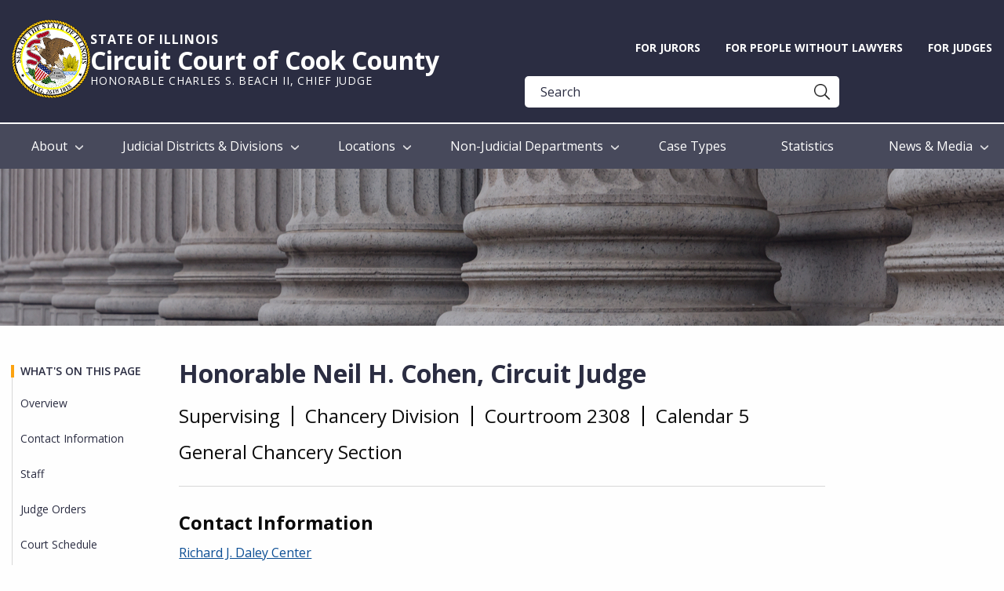

--- FILE ---
content_type: text/html; charset=UTF-8
request_url: https://www.cookcountycourtil.gov/judge/cohen-neil-h
body_size: 11088
content:
<!DOCTYPE html>
<html lang="en" dir="ltr" prefix="og: https://ogp.me/ns#" class="no-js">
  <head>
    <!-- Google tag (gtag.js) -->
    <script async src="https://www.googletagmanager.com/gtag/js?id=G-TBJZ64SQMW"></script>
    <script>
      window.dataLayer = window.dataLayer || [];
      function gtag(){dataLayer.push(arguments);}
      gtag('js', new Date());
      gtag('config', 'G-TBJZ64SQMW');
    </script>
    <meta charset="utf-8" />
<script async src="https://www.googletagmanager.com/gtag/js?id=G-TBJZ64SQMW"></script>
<script>window.dataLayer = window.dataLayer || [];function gtag(){dataLayer.push(arguments)};gtag("js", new Date());gtag("set", "developer_id.dMDhkMT", true);gtag("config", "G-TBJZ64SQMW", {"groups":"default","page_placeholder":"PLACEHOLDER_page_location"});</script>
<link rel="canonical" href="https://www.cookcountycourtil.gov/judge/cohen-neil-h" />
<meta property="og:site_name" content="Circuit Court of Cook County" />
<meta property="og:type" content="government" />
<meta property="og:url" content="https://www.cookcountycourtil.gov/judge/cohen-neil-h" />
<meta property="og:title" content="Cohen, Neil H." />
<meta property="og:image" content="https://www.cookcountycourtil.gov/themes/custom/chiefjudge/images/ocj_seal_metatag.png" />
<meta property="og:image:alt" content="Circuit Court of Cook County" />
<meta name="twitter:card" content="summary_large_image" />
<meta name="twitter:title" content="Cohen, Neil H." />
<meta name="Generator" content="Drupal 10 (https://www.drupal.org)" />
<meta name="MobileOptimized" content="width" />
<meta name="HandheldFriendly" content="true" />
<meta name="viewport" content="width=device-width, initial-scale=1.0" />
<meta http-equiv="ImageToolbar" content="false" />
<link rel="stylesheet" href="https://fonts.googleapis.com/css2?family=Open+Sans:ital,wght@0,400;0,700;1,400;1,700&amp;display=swap" type="text/css" />
<link rel="icon" href="/sites/g/files/ywwepo286/themes/site/favicon.ico" type="image/vnd.microsoft.icon" />

    <title>Cohen, Neil H. | Circuit Court of Cook County</title>
    <link rel="stylesheet" media="all" href="/modules/contrib/cohesion/css/reset.css?t9opng" />
<link rel="stylesheet" media="all" href="/sites/g/files/ywwepo286/files/cohesion/styles/base/chiefjudge-stylesheet.min.css?t9opng" />
<link rel="stylesheet" media="all" href="/core/assets/vendor/jquery.ui/themes/base/core.css?t9opng" />
<link rel="stylesheet" media="all" href="/core/assets/vendor/jquery.ui/themes/base/autocomplete.css?t9opng" />
<link rel="stylesheet" media="all" href="/core/assets/vendor/jquery.ui/themes/base/menu.css?t9opng" />
<link rel="stylesheet" media="all" href="/sites/g/files/ywwepo286/files/cohesion/styles/base/default-element-styles-element-accordion-tabs-container.css?t9opng" />
<link rel="stylesheet" media="all" href="/sites/g/files/ywwepo286/files/cohesion/styles/base/default-element-styles-element-container.css?t9opng" />
<link rel="stylesheet" media="all" href="/sites/g/files/ywwepo286/files/cohesion/styles/base/default-element-styles-element-wysiwyg.css?t9opng" />
<link rel="stylesheet" media="all" href="/themes/contrib/stable/css/system/components/align.module.css?t9opng" />
<link rel="stylesheet" media="all" href="/themes/contrib/stable/css/system/components/fieldgroup.module.css?t9opng" />
<link rel="stylesheet" media="all" href="/themes/contrib/stable/css/system/components/container-inline.module.css?t9opng" />
<link rel="stylesheet" media="all" href="/themes/contrib/stable/css/system/components/clearfix.module.css?t9opng" />
<link rel="stylesheet" media="all" href="/themes/contrib/stable/css/system/components/details.module.css?t9opng" />
<link rel="stylesheet" media="all" href="/themes/contrib/stable/css/system/components/hidden.module.css?t9opng" />
<link rel="stylesheet" media="all" href="/themes/contrib/stable/css/system/components/item-list.module.css?t9opng" />
<link rel="stylesheet" media="all" href="/themes/contrib/stable/css/system/components/js.module.css?t9opng" />
<link rel="stylesheet" media="all" href="/themes/contrib/stable/css/system/components/nowrap.module.css?t9opng" />
<link rel="stylesheet" media="all" href="/themes/contrib/stable/css/system/components/position-container.module.css?t9opng" />
<link rel="stylesheet" media="all" href="/themes/contrib/stable/css/system/components/reset-appearance.module.css?t9opng" />
<link rel="stylesheet" media="all" href="/themes/contrib/stable/css/system/components/resize.module.css?t9opng" />
<link rel="stylesheet" media="all" href="/themes/contrib/stable/css/system/components/system-status-counter.css?t9opng" />
<link rel="stylesheet" media="all" href="/themes/contrib/stable/css/system/components/system-status-report-counters.css?t9opng" />
<link rel="stylesheet" media="all" href="/themes/contrib/stable/css/system/components/system-status-report-general-info.css?t9opng" />
<link rel="stylesheet" media="all" href="/themes/contrib/stable/css/system/components/tablesort.module.css?t9opng" />
<link rel="stylesheet" media="all" href="/themes/contrib/stable/css/core/components/progress.module.css?t9opng" />
<link rel="stylesheet" media="all" href="/themes/contrib/stable/css/core/components/ajax-progress.module.css?t9opng" />
<link rel="stylesheet" media="all" href="/themes/contrib/stable/css/core/components/autocomplete-loading.module.css?t9opng" />
<link rel="stylesheet" media="all" href="/sites/g/files/ywwepo286/files/cohesion/styles/theme/chiefjudge-stylesheet.min.css?t9opng" />
<link rel="stylesheet" media="all" href="/themes/contrib/stable/css/views/views.module.css?t9opng" />
<link rel="stylesheet" media="all" href="/core/assets/vendor/jquery.ui/themes/base/theme.css?t9opng" />
<link rel="stylesheet" media="all" href="/themes/contrib/stable/css/system/system.admin.css?t9opng" />
<link rel="stylesheet" media="all" href="/themes/contrib/stable/css/system/system.maintenance.css?t9opng" />
<link rel="stylesheet" media="all" href="/modules/contrib/better_exposed_filters/css/better_exposed_filters.css?t9opng" />
<link rel="stylesheet" media="all" href="/modules/contrib/extlink/extlink.css?t9opng" />
<link rel="stylesheet" media="all" href="/libraries/fontawesome/css/all.min.css?t9opng" />
<link rel="stylesheet" media="all" href="/libraries/fontawesome/css/v4-shims.min.css?t9opng" />
<link rel="stylesheet" media="all" href="/modules/contrib/paragraphs/css/paragraphs.unpublished.css?t9opng" />
<link rel="stylesheet" media="all" href="/modules/contrib/search_api_autocomplete/css/search_api_autocomplete.css?t9opng" />
<link rel="stylesheet" media="all" href="/themes/contrib/zurb_foundation/css/foundation.min.css?t9opng" />
<link rel="stylesheet" media="all" href="/themes/contrib/zurb_foundation/css/motion-ui.min.css?t9opng" />
<link rel="stylesheet" media="all" href="/themes/contrib/zurb_foundation/css/zurb_foundation.css?t9opng" />
<link rel="stylesheet" media="all" href="//fonts.googleapis.com/css2?family=Open+Sans:ital,wght@0,400;0,500;0,600;0,700;0,800;1,400;1,500;1,600;1,700;1,800&amp;display=swap" />
<link rel="stylesheet" media="all" href="/themes/custom/cook_county_base/css/base.css?t9opng" />
<link rel="stylesheet" media="all" href="/sites/g/files/ywwepo286/themes/site/css/chiefjudge.css?t9opng" />

    <script src="/core/assets/vendor/modernizr/modernizr.min.js?v=3.11.7"></script>

    <cohesion-placeholder></cohesion-placeholder>
  </head>
  <body class="lang-en section-judge path-node node--type-judge">
  <a href="#main-content" class="visually-hidden focusable skip-link">
    Skip to main content
  </a>
  
    <div class="dialog-off-canvas-main-canvas" data-off-canvas-main-canvas>
    
<div class="off-canvas-wrapper">
  <div class="inner-wrap off-canvas-wrapper-inner" id="inner-wrap" data-off-canvas-wrapper>
    <aside id="left-off-canvas-menu" class="off-canvas left-off-canvas-menu position-left" role="complementary"
           data-off-canvas>
      
    </aside>

    <aside id="right-off-canvas-menu" class="off-canvas right-off-canvas-menu position-right" role="complementary"
           data-off-canvas>
      
    </aside>

    <div class="off-canvas-content" data-off-canvas-content>
              <div class="region-alert">
          <div class="grid-container full">
            
          </div>
        </div>
      
            <header class="header" role="banner" aria-label="Site header">
      <div class="header-top">
      <div class="grid-container">
          <div>
    <div id="block-chiefjudge-branding" data-block-plugin-id="system_branding_block" class="settings-tray-editable block-chiefjudge-branding block block-system block-system-branding-block" data-drupal-settingstray="editable">
  
    

  
      <a href="/" rel="home" class="branding-link">
          <img src="/sites/g/files/ywwepo286/themes/site/logo.png" alt="Home" class="site-logo"/>
              <div class="site site-information">
        <p class="site-county">State of Illinois</p>
        <div class="site-name">
          Circuit Court of Cook County
        </div>
        <div class="site-slogan">
          Honorable Charles S. Beach II, Chief Judge
        </div>
      </div>
      </a>

    
</div>
<nav role="navigation" aria-labelledby="block-quickhelpguide-menu" id="block-quickhelpguide" data-block-plugin-id="menu_block:quick-help-guide" class="settings-tray-editable block-quickhelpguide" data-drupal-settingstray="editable">
            
  <h2 class="block-title visually-hidden" id="block-quickhelpguide-menu">Quick Help Guide</h2>
  

        
              <ul class="menu">
              <li>
        <a href="/jurors" data-drupal-link-system-path="node/486">For Jurors</a>
              </li>
          <li>
        <a href="/information-people-without-lawyers" data-drupal-link-system-path="node/22701">For People without Lawyers</a>
              </li>
          <li>
        <a href="/user/login" data-drupal-link-system-path="user/login">For Judges</a>
              </li>
        </ul>
  


  </nav>
<div class="views-exposed-form bef-exposed-form settings-tray-editable block-exposedformacquia-searchpage-search block block-views block-views-exposed-filter-blockacquia-search-page-search" data-bef-auto-submit-full-form="" data-bef-auto-submit="" data-bef-auto-submit-delay="3000" data-bef-auto-submit-minimum-length="4" data-drupal-selector="views-exposed-form-acquia-search-page-search" id="block-exposedformacquia-searchpage-search" data-block-plugin-id="views_exposed_filter_block:acquia_search-page_search" data-drupal-settingstray="editable">
  
    

  
          <form action="/search" method="get" id="views-exposed-form-acquia-search-page-search" accept-charset="UTF-8">
  <div class="js-form-item form-item js-form-type-search-api-autocomplete form-item-search js-form-item-search">
      
        <input data-drupal-selector="edit-search" data-search-api-autocomplete-search="acquia_search" class="form-autocomplete form-text" data-autocomplete-path="/search_api_autocomplete/acquia_search?display=page_search&amp;&amp;filter=search" type="text" id="edit-search" name="search" value="" size="30" maxlength="128" placeholder="search" />

        </div>
<div data-drupal-selector="edit-actions" class="form-actions js-form-wrapper form-wrapper" id="edit-actions"><input data-bef-auto-submit-click="" class="success button radius js-form-submit form-submit" data-drupal-selector="edit-submit-acquia-search" type="submit" id="edit-submit-acquia-search" value="Search" />
</div>


</form>

    
    
</div>
<div id="block-googletranslate" data-block-plugin-id="block_content:a1cee6e3-3e75-4ce2-ae70-1af37c3679c7" class="settings-tray-editable block-googletranslate block block-block-content block-block-contenta1cee6e3-3e75-4ce2-ae70-1af37c3679c7" data-drupal-settingstray="editable">
  
    

  
          
            <div class="body field field--block-content-body field--name-body field--type-text-with-summary field--label-hidden field__item"><div class="google-translate">
<div id="google_translate_element"></div>
</div>
<script type="text/javascript">
  function googleTranslateElementInit() {
    new google.translate.TranslateElement({pageLanguage: 'en', layout: google.translate.TranslateElement.InlineLayout. HORIZONTAL, autoDisplay: false}, 'google_translate_element');
  }
</script>
<script type="text/javascript" src="//translate.google.com/translate_a/element.js?cb=googleTranslateElementInit"></script></div>
      

    
    
</div>

  </div>

      </div>
    </div>
  
  <div class="header-bottom large-12">
    <div class="grid-container">
                <div>
    <nav role="navigation" aria-labelledby="block-chiefjudge-main-menu-menu" id="block-chiefjudge-main-menu" data-block-plugin-id="system_menu_block:main" class="settings-tray-editable block-chiefjudge-main-menu" data-drupal-settingstray="editable">
            
  <h2 class="block-title visually-hidden" id="block-chiefjudge-main-menu-menu">Main navigation</h2>
  

        
<div class="main-nav-header">
  <button class="hamburger" id="hamburger"><span></span></button>
</div>
<div id="main-menu-wrapper">
                        <ul class="menu vertical medium-horizontal" data-responsive-menu="accordion medium-dropdown" data-submenu-toggle="true">
                                                    <li>
                              <a href="/about" data-drupal-link-system-path="node/1316">About</a>
                                                                <ul class="submenu">
                                                      <li>
                              <a href="/about/organization-court" data-drupal-link-system-path="node/356">Organization of the Court</a>
                                        </li>
                                  <li>
                              <a href="/about/trial-process" data-drupal-link-system-path="node/1251">The Trial Process</a>
                                        </li>
                                  <li>
                              <a href="/about/remote-court-proceedings" title="Zoom Court Information" data-drupal-link-system-path="node/24966">Remote Court Proceedings</a>
                                        </li>
                                  <li>
                              <a href="/judges" data-drupal-link-system-path="node/261">Judges</a>
                                        </li>
                                  <li>
                              <a href="/about/circuit-court-rules" title="Local Court Rules for the Circuit Court of Cook County" data-drupal-link-system-path="node/506">Circuit Court Rules</a>
                                        </li>
                                  <li>
                              <a href="/general-administrative-rules" data-drupal-link-system-path="general-administrative-rules">General Administrative Rules</a>
                                        </li>
                                  <li>
                              <a href="/about/general-orders-cook-county-circuit-court" title="General Administrative Orders 1-26" data-drupal-link-system-path="node/376">General Orders of the Circuit Court</a>
                                        </li>
                                  <li>
                              <a href="/about/orders" title="Search Court Orders" data-drupal-link-system-path="node/8466">Search for Orders of the Circuit Court</a>
                                        </li>
                                  <li>
                              <a href="/employment-opportunities" title="Learn more about job openings within the court" data-drupal-link-system-path="node/22641">Employment Opportunities</a>
                                        </li>
                                  <li>
                              <a href="/about/internship-and-externship-opportunities" data-drupal-link-system-path="node/451">Internships / Externships</a>
                                        </li>
                                  <li>
                              <a href="/about/legal-court-holidays" data-drupal-link-system-path="node/361">Legal Court Holidays</a>
                                        </li>
                                  <li>
                              <a href="/local-resources-services" data-drupal-link-system-path="node/8371">Local Resources &amp; Services</a>
                                        </li>
                                  <li>
                              <a href="/alternative-dispute-resolution" title="An overview of traditional court alternative programs" data-drupal-link-system-path="node/22196">Alternative Dispute Resolution</a>
                                        </li>
                                  <li>
                              <a href="/division/problem-solving-courts" title="Includes Drug Treatment Courts, Mental Health Court Program, and Veterans Treatment Program" data-drupal-link-system-path="node/471">Problem-Solving Courts</a>
                                        </li>
                                  <li>
                              <a href="/division/restorative-justice-community-courts" data-drupal-link-system-path="node/476">Restorative Justice Community Courts</a>
                                        </li>
                  </ul>
                
                          </li>
                                  <li>
                              <a href="/node/1" data-drupal-link-system-path="node/1">Judicial Districts &amp; Divisions</a>
                                                                <ul class="submenu">
                                                      <li>
                              <a href="/district/first-municipal-district-chicago" data-drupal-link-system-path="node/61">1st Municipal District - Chicago</a>
                                        </li>
                                  <li>
                              <a href="/district/second-municipal-district-skokie" data-drupal-link-system-path="node/66">2nd Municipal District - Skokie</a>
                                        </li>
                                  <li>
                              <a href="/district/third-municipal-district-rolling-meadows" data-drupal-link-system-path="node/71">3rd Municipal District - Rolling Meadows</a>
                                        </li>
                                  <li>
                              <a href="/district/fourth-municipal-district-maywood" data-drupal-link-system-path="node/76">4th Municipal District - Maywood</a>
                                        </li>
                                  <li>
                              <a href="/district/fifth-municipal-district-bridgeview" data-drupal-link-system-path="node/81">5th Municipal District - Bridgeview</a>
                                        </li>
                                  <li>
                              <a href="/district/sixth-municipal-district-markham" data-drupal-link-system-path="node/86">6th Municipal District - Markham</a>
                                        </li>
                                  <li>
                              <a href="/division/chancery-division" data-drupal-link-system-path="node/156">Chancery Division</a>
                                        </li>
                                  <li>
                              <a href="/division/child-protection-division" data-drupal-link-system-path="node/166">Child Protection Division</a>
                                        </li>
                                  <li>
                              <a href="/division/county-division" data-drupal-link-system-path="node/176">County Division</a>
                                        </li>
                                  <li>
                              <a href="/division/criminal-division" data-drupal-link-system-path="node/186">Criminal Division</a>
                                        </li>
                                  <li>
                              <a href="/division/domestic-relations-division" data-drupal-link-system-path="node/196">Domestic Relations Division</a>
                                        </li>
                                  <li>
                              <a href="/division/domestic-violence-division" data-drupal-link-system-path="node/206">Domestic Violence Division</a>
                                        </li>
                                  <li>
                              <a href="/division/juvenile-justice-division" data-drupal-link-system-path="node/216">Juvenile Justice Division</a>
                                        </li>
                                  <li>
                              <a href="/division/law-division" data-drupal-link-system-path="node/226">Law Division</a>
                                        </li>
                                  <li>
                              <a href="/division/pretrial-division" data-drupal-link-system-path="node/231">Pretrial Division</a>
                                        </li>
                                  <li>
                              <a href="/division/probate-division" data-drupal-link-system-path="node/246">Probate Division</a>
                                        </li>
                                  <li>
                              <a href="/division/traffic-section" data-drupal-link-system-path="node/256">Traffic Section</a>
                                        </li>
                                  <li>
                              <a href="/division/surety-section" title="Civil Sureties &amp; Bond Guarators" data-drupal-link-system-path="node/8086">Surety Section</a>
                                        </li>
                                  <li>
                              <a href="/juvenile-justice-child-protection-resource-section" title="Juvenile Justice &amp; Child Protection Resource Section" data-drupal-link-system-path="node/23111">Juvenile Justice &amp; Child Protection Resource Section</a>
                                        </li>
                  </ul>
                
                          </li>
                                  <li>
                              <a href="/location-list" data-drupal-link-system-path="node/22646">Locations</a>
                                                                <ul class="submenu">
                                                      <li>
                              <a href="/location/richard-j-daley-center" title="First Municipal District - Chicago" data-drupal-link-system-path="node/11">Daley Center</a>
                                        </li>
                                  <li>
                              <a href="/location/skokie-courthouse" title="Second Municipal District" data-drupal-link-system-path="node/26">Skokie Courthouse</a>
                                        </li>
                                  <li>
                              <a href="/location/rolling-meadows-courthouse" title="Third Municipal District" data-drupal-link-system-path="node/31">Rolling Meadows Courthouse</a>
                                        </li>
                                  <li>
                              <a href="/location/maywood-courthouse" title="Municipal District Four" data-drupal-link-system-path="node/36">Maywood Courthouse</a>
                                        </li>
                                  <li>
                              <a href="/location/bridgeview-courthouse" title="Municipal District Five" data-drupal-link-system-path="node/41">Bridgeview Courthouse</a>
                                        </li>
                                  <li>
                              <a href="/location/markham-courthouse" title="Municipal District 6" data-drupal-link-system-path="node/46">Markham Courthouse</a>
                                        </li>
                                  <li>
                              <a href="/location/domestic-violence-courthouse" title="Domestic Violence Courthouse in Chicago" data-drupal-link-system-path="node/51">Domestic Violence Courthouse</a>
                                        </li>
                                  <li>
                              <a href="/location/george-n-leighton-criminal-courthouse" title="George N. Leighton Criminal Courthouse in Chicago" data-drupal-link-system-path="node/21">George N. Leighton Criminal Courthouse</a>
                                        </li>
                                  <li>
                              <a href="/location/criminal-court-administration-building" title="Criminal Court Administration Building in Chicago" data-drupal-link-system-path="node/541">Criminal Court Administration Building</a>
                                        </li>
                                  <li>
                              <a href="/location/cook-county-juvenile-center" title="Cook County Juvenile Center in Chicago" data-drupal-link-system-path="node/56">Cook County Juvenile Center</a>
                                        </li>
                                  <li>
                              <a href="/location/juvenile-temporary-detention-center" title="Cook County Juvenile Temporary Detention Center in Chicago" data-drupal-link-system-path="node/346">Juvenile Temporary Detention Center</a>
                                        </li>
                                  <li>
                              <a href="/location/george-w-dunne-cook-county-administration-building" title="George W. Dunne Cook County Administration Building in Chicago" data-drupal-link-system-path="node/536">George W. Dunne Cook County Administration Building</a>
                                        </li>
                                  <li>
                              <a href="/location/cook-county-mandatory-arbitration-center" title="Cook County Mandatory Arbitration Center in Chicago" data-drupal-link-system-path="node/551">Mandatory Arbitration Center</a>
                                        </li>
                                  <li>
                              <a href="/location/marriage-court" title="Marriage Court in Chicago" data-drupal-link-system-path="node/24896">Marriage Court in Chicago</a>
                                        </li>
                                  <li>
                              <a href="/location/avondale-rjcc" title="Avondale Restorative Justice Community Court" data-drupal-link-system-path="node/8236">Avondale RJCC</a>
                                        </li>
                                  <li>
                              <a href="/location/englewood-rjcc" title="Englewood Restorative Justice Community Court" data-drupal-link-system-path="node/8231">Englewood RJCC</a>
                                        </li>
                                  <li>
                              <a href="/location/north-lawndale-rjcc" title="North Lawndale Restorative Justice Community Court" data-drupal-link-system-path="node/8226">North Lawndale RJCC</a>
                                        </li>
                                  <li>
                              <a href="/location/sauk-village-restorative-justice-community-court" title="Sauk Village Restorative Justice Community Court" data-drupal-link-system-path="node/24636">Sauk Village RJCC</a>
                                        </li>
                                  <li>
                              <a href="/location/branch-23-29-grand-and-central" title="Branch 23 &amp; 29 " data-drupal-link-system-path="node/11771">Branch 23 &amp; 29</a>
                                        </li>
                                  <li>
                              <a href="/location/branch-35-38-pullman" data-drupal-link-system-path="node/11776">Branch 35 &amp; 38</a>
                                        </li>
                                  <li>
                              <a href="/location/branch-43-44-harrison-and-kedzie" title="Branch 43 &amp; 44" data-drupal-link-system-path="node/11781">Branch 43 &amp; 44</a>
                                        </li>
                  </ul>
                
                          </li>
                                  <li>
                              <a href="/non-judicial-departments" data-drupal-link-system-path="node/25406">Non-Judicial Departments</a>
                                                                <ul class="submenu">
                                                      <li>
                              <a href="/department/accessibility-services" title="ADA Accommodations" data-drupal-link-system-path="node/976">Accessibility Services</a>
                                        </li>
                                  <li>
                              <a href="/department/adult-probation" data-drupal-link-system-path="node/266">Adult Probation Department</a>
                                        </li>
                                  <li>
                              <a href="/department/childrens-rooms" data-drupal-link-system-path="node/22761">Child Care in the Courthouse</a>
                                        </li>
                                  <li>
                              <a href="/department/court-annexed-civil-mediation" data-drupal-link-system-path="node/8321">Court-Annexed Civil Mediation</a>
                                        </li>
                                  <li>
                              <a href="/department/family-court-services" data-drupal-link-system-path="node/8081">Family Court Services</a>
                                        </li>
                                  <li>
                              <a href="/department/forensic-clinical-services" data-drupal-link-system-path="node/1311">Forensic Clinical Services</a>
                                        </li>
                                  <li>
                              <a href="/department/interpreter-services" title="Language Services Access" data-drupal-link-system-path="node/526">Interpreter Services</a>
                                        </li>
                                  <li>
                              <a href="/department/jury-administration-office" title="Jury Duty Administration Department" data-drupal-link-system-path="node/481">Jury Administration</a>
                                        </li>
                                  <li>
                              <a href="/department/juvenile-probation-and-court-services-department" data-drupal-link-system-path="node/446">Juvenile Probation and Court Services Department</a>
                                        </li>
                                  <li>
                              <a href="/department/juvenile-temporary-detention-program" data-drupal-link-system-path="node/8376">Juvenile Temporary Detention Program</a>
                                        </li>
                                  <li>
                              <a href="/department/mandatory-arbitration-program" data-drupal-link-system-path="node/556">Mandatory Arbitration Program</a>
                                        </li>
                                  <li>
                              <a href="/department/official-court-reporters" title="Court Transcripts" data-drupal-link-system-path="node/546">Official Court Reporters</a>
                                        </li>
                                  <li>
                              <a href="/department/public-guardian" title="Public Guardian Office" data-drupal-link-system-path="node/8096">Public Guardian</a>
                                        </li>
                                  <li>
                              <a href="/department/social-service-department" data-drupal-link-system-path="node/531">Social Service Department</a>
                                        </li>
                  </ul>
                
                          </li>
                                  <li>
                              <a href="/case-types" data-drupal-link-system-path="node/20566">Case Types</a>
                                        </li>
                                  <li>
                              <a href="/court-reports-statistics" data-drupal-link-system-path="node/1156">Statistics</a>
                                        </li>
                                  <li>
                              <a href="/news-media" title="News and Media for the Circuit Court of Cook County Illinois" data-drupal-link-system-path="node/23996">News &amp; Media</a>
                                                                <ul class="submenu">
                                                      <li>
                              <a href="/news" data-drupal-link-system-path="news">News Room</a>
                                        </li>
                                  <li>
                              <a href="/news-media/cellphone-and-electronic-device-ban" data-drupal-link-system-path="node/1151">Cellphone &amp; Electronic Device Ban</a>
                                        </li>
                                  <li>
                              <a href="/news-media/extended-media-coverage-program" data-drupal-link-system-path="node/491">Extended Media Coverage Program</a>
                                        </li>
                                  <li>
                              <a href="/news/automated-court-reminder-system" data-drupal-link-system-path="node/22771">Automated Court Reminder System</a>
                                        </li>
                  </ul>
                
                          </li>
                  </ul>
                
  
  
                <div class="quicknav-mobile" aria-hidden="true">
          <nav role="navigation" aria-labelledby="block-quickhelpguide-menu" id="block-quickhelpguide" data-block-plugin-id="menu_block:quick-help-guide" class="settings-tray-editable block-quickhelpguide" data-drupal-settingstray="editable">
            
  <h2 class="block-title visually-hidden" id="block-quickhelpguide-menu">Quick Help Guide</h2>
  

        
              <ul class="menu">
              <li>
        <a href="/jurors" data-drupal-link-system-path="node/486">For Jurors</a>
              </li>
          <li>
        <a href="/information-people-without-lawyers" data-drupal-link-system-path="node/22701">For People without Lawyers</a>
              </li>
          <li>
        <a href="/user/login" data-drupal-link-system-path="user/login">For Judges</a>
              </li>
        </ul>
  


  </nav>

        </div>
</div>

  </nav>

  </div>

          </div>
  </div>
</header>

  <div class="page-banner"></div>

      
      
      <div class="grid-container">
        <div class="grid-x grid-margin-x">
          <main id="main" class="cell medium-8 medium-order-2" role="main">
                        <a id="main-content"></a>
                        <section>
                <div>
    <div data-drupal-messages-fallback class="hidden"></div>
<div id="block-chiefjudge-content" data-block-plugin-id="system_main_block" class="block-chiefjudge-content block block-system block-system-main-block">
  
    

  
          



<article  class="node node--type-judge node--view-mode-full">
  <div class="view-mode-full">
        <h1>
      Honorable Neil H. Cohen, Circuit Judge    </h1>

        <h2 class="section-title visually-hidden">Overview</h2>

        <div class="organizational-information">
              <ul class="assignment-information">
                                <li>
              Supervising
            </li>
                                          <li>
              
    Chancery Division

            </li>
                                <li>
              Courtroom 2308
            </li>
                                <li>
              Calendar 5
            </li>
                  </ul>
                  <p class="section-information">General Chancery Section</p>
                  </div>

          
    
              <div class="section section-wrapper contact-information">
        <h2 class="section-title">Contact Information</h2>
        
            <div class="field field--node-field-primary-location field--name-field-primary-location field--type-entity-reference-revisions field--label-hidden field__item">  <div class="paragraph paragraph--type--location-information paragraph--view-mode--default">
          
            <div class="field field--paragraph-field-location-information-refer field--name-field-location-information-refer field--type-entity-reference field--label-hidden field__item"><div >
  <a href="/location/richard-j-daley-center" rel="bookmark"><span>Richard J. Daley Center</span>
</a>
  
            <div class="field field--node-field-location-address field--name-field-location-address field--type-address field--label-hidden field__item"><div class="address" translate="no">
      50 W. Washington St. <br>
          Chicago,
        Illinois 60602
  </div>
</div>
      

</div>
</div>
      

      <div class="double-field-unformatted-list field field--paragraph-field-location-information-phone field--name-field-location-information-phone field--type-double-field field--label-hidden field__items">
              <div class="container-inline field__item">  <div class="double-field-first">Main</div>
    <div class="double-field-second">(312) 603-6052</div>
  </div>
          </div>
  

            <div class="field field--paragraph-field-location-information-email field--name-field-location-information-email field--type-email field--label-hidden field__item"><a href="mailto:ccc.chancerycalendar5@cookcountyil.gov">ccc.chancerycalendar5@cookcountyil.gov</a></div>
      

            <div class="field field--paragraph-field-location-information-conta field--name-field-location-information-conta field--type-string field--label-hidden field__item">Courtroom 2308</div>
      

      </div>
</div>
      

      </div>
    
              <div class="section section-wrapper staff-list">
        <h2 class="section-title">Staff</h2>
                
      <div class="field field--node-field-judge-staff-members field--name-field-judge-staff-members field--type-entity-reference-revisions field--label-hidden field__items box-grid--grid">
              <div class="field__item box-grid--item">  <div class="paragraph paragraph--type--box-grid paragraph--view-mode--default box-grid--content">
          
            <div class="field field--paragraph-field-box-grid-title field--name-field-box-grid-title field--type-string field--label-hidden field__item">Law Clerk</div>
      

            <div class="field field--paragraph-field-box-grid-body field--name-field-box-grid-body field--type-text-long field--label-hidden field__item"><p><span>Max Busby</span><br><span>(312) 603-6052</span></p></div>
      

      </div>
</div>
              <div class="field__item box-grid--item">  <div class="paragraph paragraph--type--box-grid paragraph--view-mode--default box-grid--content">
          
            <div class="field field--paragraph-field-box-grid-title field--name-field-box-grid-title field--type-string field--label-hidden field__item">Law Clerk</div>
      

            <div class="field field--paragraph-field-box-grid-body field--name-field-box-grid-body field--type-text-long field--label-hidden field__item"><p><span>Debra Wallace</span><br><span>(312) 603-6052</span></p></div>
      

      </div>
</div>
          </div>
  

      </div>
    
              <div class="section section-wrapper orders">
        <div class="views-element-container"><div class="js-view-dom-id-c9a4ad070fb4e733f9735f64d7ff27ac72dbc75a0ec135f373a7d945872d8421 views view-id-orders view-display-id-judge_orders">
  
  
  

      <div class="view--header">
      <h2 class="section-title"> Judge Orders</h2>
    </div>
  
  
  

  <div class="views--row-wrapper">
      <table class="cols-0">
      <tbody>
          <tr>
                                                                                        <td class="views-field views-field-field-media-document"><a href="https://ocj-web-files.s3.us-east-2.amazonaws.com/orders/2023-08-29_Standing_Order.pdf" target="_blank">Standing Order - Calendar 5 (Updated 8/29/23)</a>          </td>
              </tr>
      </tbody>
</table>

    </div>
    

  
  <div class="more-link"><a href="/orders?order_type=judge&amp;judge_reference=6266">View all Judge Orders</a></div>


  
  
</div>
</div>

      </div>
    
        
              <div class="section section-wrapper court-schedule">
        <h2 class="section-title">Court Schedule</h2>
        
                  <table>
        <thead>
          <tr>
            <th>Event</th>
            <th>Day & Time</th>
          </tr>
        </thead>
        <tbody>
            <tr class="field__item">
      
  <td class="field field--paragraph-field-event-information-name field--name-field-event-information-name field--type-string field--label-hidden">Clerk&#039;s Status</td>


  <td class="field field--paragraph-field-event-information-desc field--name-field-event-information-desc field--type-text-long field--label-hidden"><p>Mondays<br>9:00 a.m.</p></td>

  </tr>
                    <tr class="field__item">
      
  <td class="field field--paragraph-field-event-information-name field--name-field-event-information-name field--type-string field--label-hidden">Routine Motions</td>


  <td class="field field--paragraph-field-event-information-desc field--name-field-event-information-desc field--type-text-long field--label-hidden"><p><span>Monday - Friday&nbsp;</span><br>8:30 a.m.</p></td>

  </tr>
                    <tr class="field__item">
      
  <td class="field field--paragraph-field-event-information-name field--name-field-event-information-name field--type-string field--label-hidden">Case Management Conferences</td>


  <td class="field field--paragraph-field-event-information-desc field--name-field-event-information-desc field--type-text-long field--label-hidden"><p><span>Monday - Friday</span><br>9:30 a.m.</p></td>

  </tr>
                    <tr class="field__item">
      
  <td class="field field--paragraph-field-event-information-name field--name-field-event-information-name field--type-string field--label-hidden">Regular Motions</td>


  <td class="field field--paragraph-field-event-information-desc field--name-field-event-information-desc field--type-text-long field--label-hidden"><p><span>Monday - Friday</span><br>10:00 a.m.</p></td>

  </tr>
                    <tr class="field__item">
      
  <td class="field field--paragraph-field-event-information-name field--name-field-event-information-name field--type-string field--label-hidden">Motions Scheduled by Judge</td>


  <td class="field field--paragraph-field-event-information-desc field--name-field-event-information-desc field--type-text-long field--label-hidden"><p><span>Open Call</span></p></td>

  </tr>
                    <tr class="field__item">
      
  <td class="field field--paragraph-field-event-information-name field--name-field-event-information-name field--type-string field--label-hidden">Trials / Pretrial Conferences Mediation / Settlement Conferences</td>


  <td class="field field--paragraph-field-event-information-desc field--name-field-event-information-desc field--type-text-long field--label-hidden"><p><span>Monday - Friday</span><br>11:00 a.m.</p></td>

  </tr>
                    </tbody>
      </table>
      
      </div>
    
              <div class="section section-wrapper layout-canvas">
        
            <div class="field field--node-field-layout-canvas field--name-field-layout-canvas field--type-cohesion-entity-reference-revisions field--label-hidden field__item">                  <div class="coh-container ssa-component coh-component ssa-component-instance-84a15211-b9e0-4cf6-a28a-ed0599734412 coh-component-instance-84a15211-b9e0-4cf6-a28a-ed0599734412 coh-style-accordion" >   <h2 class="coh-heading section-title"  > Zoom Information </h2>   <div class="coh-accordion-tabs"> <div class="coh-accordion-tabs-inner coh-accordion-tabs-horizontal-left coh-accordion-tabs-display-accordion-xl" data-coh-accordion="{&quot;title&quot;:&quot;Accordion tabs container&quot;,&quot;styles&quot;:{&quot;xl&quot;:{&quot;accordionOrTab&quot;:&quot;accordion&quot;,&quot;collapsible&quot;:true,&quot;startCollapsed&quot;:true,&quot;animation&quot;:&quot;slide&quot;,&quot;offsetPositionAgainst&quot;:&quot;px&quot;,&quot;duration&quot;:100,&quot;scrollToAccordionOffset&quot;:0,&quot;accordionTabWidth&quot;:-2,&quot;accordionTabBleed&quot;:&quot;retain_gutters&quot;}},&quot;scrollToAccordion&quot;:false,&quot;setHash&quot;:false,&quot;horizontalVertical&quot;:&quot;horizontal_top&quot;,&quot;HorizontalPosition&quot;:&quot;left_aligned&quot;,&quot;VerticalPosition&quot;:&quot;left&quot;,&quot;settings&quot;:{&quot;styles&quot;:{&quot;xl&quot;:{&quot;accordionOrTab&quot;:&quot;accordion&quot;,&quot;collapsible&quot;:true,&quot;animation&quot;:&quot;slide&quot;,&quot;duration&quot;:700,&quot;startCollapsed&quot;:false,&quot;active&quot;:1,&quot;offsetPositionAgainst&quot;:&quot;px&quot;,&quot;scrollToAccordionOffset&quot;:0}},&quot;scrollToAccordion&quot;:false,&quot;setHash&quot;:false,&quot;horizontalVertical&quot;:&quot;horizontal_top&quot;,&quot;HorizontalPosition&quot;:&quot;left_aligned&quot;}}"> <ul class="coh-accordion-tabs-nav"></ul> <div class="coh-accordion-tabs-content-wrapper">  <div class="coh-accordion-title" data-coh-tab-settings='[]'><a href="#94236542-3602461479-1" >Zoom Information</a></div> <div id="94236542-3602461479-1" class="coh-accordion-tabs-content"  >  <div class="coh-wysiwyg"  >    <p>Zoom Meeting ID: <strong>940 2402 4757</strong><br>Zoom Passcode: <strong>739301</strong></p><p>Dial-in Number: (312) 626-6799</p><p><a class="primary-button" href="/node/1296" data-entity-type="node" data-entity-uuid="d12d4a3f-0f27-4d26-ba06-3467620eebbd" data-entity-substitution="canonical">Remote Court Proceedings Information</a></p> </div> </div>  </div> </div> </div> </div> 
 
</div>
      

      </div>
      </div>
</article>

    
    
</div>

  </div>

            </section>
          </main>
                                <div id="sidebar-first" class="cell medium-2 medium-order-1 sidebar">
                <div>
    <div id="block-tableofcontent-custom" data-block-plugin-id="tableofcontent_block" class="settings-tray-editable block-tableofcontent-custom block block-chiefjudge-misc block-tableofcontent-block" data-drupal-settingstray="editable">
  
    

  
          

<div role='navigation' aria-label="page table of contents">
  <div data-sticky-container>
    <div class="toc toc-wrapper sticky" data-sticky data-anchor="main">
      <div class="toc-heading">What's On this page</div>
      <nav class="toc-nav"></nav>
    </div>
  </div>
</div>
    
    
</div>

  </div>

            </div>
                            </div>
      </div>
            <div class="footer-row large-12">
      <footer class="footer large-12" id="footer">
      <h2 class="show-for-sr">Website Footer</h2>
      <div class="grid-container">
        <div class="grid-x grid-margin-x footer-cell-wrapper">
                      <div id="footer-first" class="footer-first cell small-12 large-4">
                <div>
    <div id="block-siteleadershipblock" data-block-plugin-id="site_settings_site_leader_block" class="settings-tray-editable block-siteleadershipblock site-settings-site-leadership block block-govcore-site-settings block-site-settings-site-leader-block" data-drupal-settingstray="editable">
  
    

  
                        <h3>Circuit Court of Cook County</h3>
                           <p>Office of the Chief Judge<br>
50 West Washington Street, Room 2600<br>
Richard J. Daley Center<br>
Chicago, IL 60602<br>
(312) 603-6000 Main<br>
</p>
      
    
    
</div>
<div id="block-chiefjudge-sociallinksblock" data-block-plugin-id="govcore_social_links_block" class="settings-tray-editable block-chiefjudge-sociallinksblock social-links block block-govcore-social-sharing block-govcore-social-links-block" data-drupal-settingstray="editable">
  
    

  
          <div class="social-container">
  <ul class="social-items">
                  <li class="social-items__item social-items__item--linkedin">
                        <a id="social-link-linkedin" href="https://www.linkedin.com/company/circuit-court-of-cook-county-il" title="Linkedin" target="_blank" data-click-category="social" data-click-action="link" data-click-label="linkedin" class="" data-gtm="social">
                <span class="visually-hidden">linkedin</span>
                <img alt="" src="/sites/g/files/ywwepo286/themes/site/images/social-icons/linkedin.svg" />
              </a>
                  </li>
                        <li class="social-items__item social-items__item--youtube">
                      <a id="social-link-youtube" href="https://www.youtube.com/@CookCntyCourt" title="YouTube" target="_blank" data-click-category="social" data-click-action="link" data-click-label="youtube" class="" data-gtm="social">
              <span class="visually-hidden">youtube</span>
              <img alt="" src="/sites/g/files/ywwepo286/themes/site/images/social-icons/youtube.svg" />
            </a>
                  </li>
                        <li class="social-items__item social-items__item--twitter">
                      <a id="social-link-twitter" href="https://x.com/CookCntyCourt" title="Twitter" target="_blank" data-click-category="social" data-click-action="link" data-click-label="twitter" class="" data-gtm="social">
              <span class="visually-hidden">twitter</span>
              <img alt="" src="/sites/g/files/ywwepo286/themes/site/images/social-icons/twitter.svg" />
            </a>
                  </li>
                                </ul>
</div>

    
    
</div>

  </div>

            </div>
                                <div id="footer-last" class="footer-last cell small-12 large-8">
                <div>
    <nav role="navigation" aria-labelledby="block-chiefjudge-footer-menu" id="block-chiefjudge-footer" data-block-plugin-id="system_menu_block:footer" class="settings-tray-editable block-chiefjudge-footer" data-drupal-settingstray="editable">
            
  <h2 class="block-title visually-hidden" id="block-chiefjudge-footer-menu">Footer menu</h2>
  

        
              <ul class="menu">
              <li>
        <a href="/privacy-policy" data-drupal-link-system-path="node/1141">Privacy Policy</a>
              </li>
          <li>
        <a href="/about/circuit-court-rules" title="Rules that apply to all the Courts of the Cook County Circuit Court" data-drupal-link-system-path="node/506">Circuit Court Rules</a>
              </li>
          <li>
        <a href="https://www.cookcountyclerkofcourt.org/">Clerk of the Circuit Court</a>
              </li>
          <li>
        <a href="/disclaimer" data-drupal-link-system-path="node/371">Disclaimer</a>
              </li>
          <li>
        <a href="/about/general-orders-cook-county-circuit-court" title="Orders that apply to specific courts" data-drupal-link-system-path="node/376">Administrative Orders</a>
              </li>
          <li>
        <a href="https://www.cookcountypublicdefender.org/">Cook County Public Defender</a>
              </li>
          <li>
        <a href="/legal-court-holidays">Legal Holiday Schedule</a>
              </li>
          <li>
        <a href="https://www.illinoiscourts.gov/">Illinois Supreme Court</a>
              </li>
          <li>
        <a href="https://www.cookcountyil.gov/">Cook County Government</a>
              </li>
        </ul>
  


  </nav>

  </div>

            </div>
                  </div>
      </div>

              <div class="copyright">
            <div>
    <div id="block-sitecopyrightblock" data-block-plugin-id="site_settings_copyright_block" class="settings-tray-editable block-sitecopyrightblock site-settings-copyright block block-govcore-site-settings block-site-settings-copyright-block" data-drupal-settingstray="editable">
  
    

  
          <div class="site-copyright-block">
      <p> Copyright 2026 by Circuit Court of Cook County</p>
  </div>

    
    
</div>

  </div>

        </div>
          </footer>
  </div>

          </div>
  </div>
</div>

  </div>

  
  <script type="application/json" data-drupal-selector="drupal-settings-json">{"path":{"baseUrl":"\/","pathPrefix":"","currentPath":"node\/6266","currentPathIsAdmin":false,"isFront":false,"currentLanguage":"en"},"pluralDelimiter":"\u0003","suppressDeprecationErrors":true,"ajaxPageState":{"libraries":"[base64]","theme":"chiefjudge","theme_token":null},"ajaxTrustedUrl":{"\/search":true},"cohesion":{"currentAdminTheme":"cook_county_admin","front_end_settings":{"global_js":{"matchHeight":1,"parallax_scrolling":1,"cohMatchHeights":1}},"google_map_api_key":null,"google_map_api_key_geo":null,"animate_on_view_mobile":"DISABLED","add_animation_classes":"DISABLED","responsive_grid_settings":{"gridType":"desktop-first","columns":12,"breakpoints":{"xl":{"width":1440,"innerGutter":30,"outerGutter":30,"widthType":"fixed","previewColumns":12,"label":"Television","class":"coh-icon-television","iconHex":"F26C","boxedWidth":1380},"lg":{"width":1170,"innerGutter":30,"outerGutter":30,"widthType":"fixed","previewColumns":12,"label":"Desktop","class":"coh-icon-desktop","iconHex":"F108","boxedWidth":1110},"md":{"width":1024,"innerGutter":30,"outerGutter":30,"widthType":"fixed","previewColumns":12,"label":"Laptop","class":"coh-icon-laptop","iconHex":"F109","boxedWidth":964},"sm":{"width":768,"innerGutter":30,"outerGutter":30,"widthType":"fixed","previewColumns":12,"label":"Tablet","class":"coh-icon-tablet","iconHex":"F10A","boxedWidth":708},"ps":{"width":565,"innerGutter":20,"outerGutter":20,"widthType":"fixed","previewColumns":12,"label":"Mobile landscape","class":"coh-icon-mobile-landscape","iconHex":"E91E","boxedWidth":525},"xs":{"width":320,"innerGutter":20,"outerGutter":20,"widthType":"fluid","mobilePlaceholderWidth":320,"mobilePlaceholderType":"fluid","previewColumns":12,"label":"Mobile","class":"coh-icon-mobile","iconHex":"F10B","boxedWidth":280}}},"use_dx8":true,"sidebar_view_style":"titles","log_dx8_error":false,"error_url":"\/cohesionapi\/logger\/jserrors","dx8_content_paths":[["settings","content"],["settings","content","text"],["settings","markerInfo","text"],["settings","title"],["markup","prefix"],["markup","suffix"],["markup","attributes",["value"]],["hideNoData","hideData"],["hideNoData","hideData","text"]]},"google_analytics":{"account":"G-TBJZ64SQMW","trackOutbound":true,"trackMailto":true,"trackTel":true,"trackDownload":true,"trackDownloadExtensions":"7z|aac|arc|arj|asf|asx|avi|bin|csv|doc(x|m)?|dot(x|m)?|exe|flv|gif|gz|gzip|hqx|jar|jpe?g|js|mp(2|3|4|e?g)|mov(ie)?|msi|msp|pdf|phps|png|ppt(x|m)?|pot(x|m)?|pps(x|m)?|ppam|sld(x|m)?|thmx|qtm?|ra(m|r)?|sea|sit|tar|tgz|torrent|txt|wav|wma|wmv|wpd|xls(x|m|b)?|xlt(x|m)|xlam|xml|z|zip"},"data":{"extlink":{"extTarget":true,"extTargetNoOverride":true,"extNofollow":false,"extNoreferrer":true,"extFollowNoOverride":false,"extClass":"0","extLabel":"(link is external)","extImgClass":false,"extSubdomains":true,"extExclude":"","extInclude":"","extCssExclude":"","extCssExplicit":"menu-item, menuitem, li","extAlert":false,"extAlertText":"This link will take you to an external web site. We are not responsible for their content.","mailtoClass":"0","mailtoLabel":"(link sends email)","extUseFontAwesome":false,"extIconPlacement":"append","extFaLinkClasses":"fa fa-external-link","extFaMailtoClasses":"fa fa-envelope-o","whitelistedDomains":[]}},"better_exposed_filters":{"autosubmit_exclude_textfield":false},"search_api_autocomplete":{"acquia_search":{"auto_submit":true}},"csp":{"nonce":"LUJMp2KOFnu2QZ8WUFbeQA"},"ajax":[],"user":{"uid":0,"permissionsHash":"c3440362ef684c1263e339af730bbcfc71ef7486d8e296dbc72b66965d97d262"}}</script>
<script src="/sites/g/files/ywwepo286/files/js/js_V-i-sqNKGFW14yO9uQEbF8wFq0ryb5AKGnTk0d8e84Q.js?scope=footer&amp;delta=0&amp;language=en&amp;theme=chiefjudge&amp;include=[base64]"></script>
<script src="/sites/g/files/ywwepo286/files/js/js_lG0nK8lgVgloeLEGi7Pw2Lw6XLnk_zzkJrdStlbR3mE.js?scope=footer&amp;delta=1&amp;language=en&amp;theme=chiefjudge&amp;include=[base64]"></script>
<script src="/sites/g/files/ywwepo286/files/js/js_e9fwiOTUy6ihuhJady3xAjyMao8tZfPhfRHOsfP3Moc.js?scope=footer&amp;delta=2&amp;language=en&amp;theme=chiefjudge&amp;include=[base64]"></script>
<script src="/sites/g/files/ywwepo286/files/js/js_2TenMQJKg-7hDg-Lf9MxSWK3YII0bRu-8uglJ1got_E.js?scope=footer&amp;delta=3&amp;language=en&amp;theme=chiefjudge&amp;include=[base64]"></script>

  </body>
</html>


--- FILE ---
content_type: text/css
request_url: https://www.cookcountycourtil.gov/sites/g/files/ywwepo286/files/cohesion/styles/base/default-element-styles-element-accordion-tabs-container.css?t9opng
body_size: 756
content:
.coh-accordion-tabs:before, .coh-accordion-tabs:after {
  clear: both;
  content: " ";
  display: table;
}
.coh-accordion-tabs-nav {
  margin: 0;
  padding-bottom: 0;
  list-style: none;
  display: none;
}
.coh-accordion-tabs-nav > li {
  display: inline-block;
  vertical-align: top;
}
.coh-accordion-tabs-nav > li a {
  display: block;
}
.coh-accordion-tabs-nav > li.is-hidden {
  display: none;
}
.coh-accordion-tabs-content {
  display: none;
}
.coh-accordion-tabs-horizontal-left > .coh-accordion-tabs-nav, .coh-accordion-tabs-horizontal-left-grid > .coh-accordion-tabs-nav {
  text-align: left;
  padding: 0;
}
.coh-accordion-tabs-horizontal-center > .coh-accordion-tabs-nav {
  text-align: center;
  padding: 0;
}
.coh-accordion-tabs-horizontal-right > .coh-accordion-tabs-nav, .coh-accordion-tabs-horizontal-right-grid > .coh-accordion-tabs-nav {
  text-align: right;
  padding: 0;
}
.coh-accordion-tabs-horizontal-justify > .coh-accordion-tabs-nav, .coh-accordion-tabs-horizontal-justify-grid > .coh-accordion-tabs-nav {
  margin: 0 auto;
  padding: 0;
}
.coh-accordion-tabs-horizontal-justify > .coh-accordion-tabs-nav > li, .coh-accordion-tabs-horizontal-justify-grid > .coh-accordion-tabs-nav > li {
  display: table-cell;
  width: 1%;
  text-align: center;
}
.coh-accordion-tabs-vertical-left > .coh-accordion-tabs-nav > li, .coh-accordion-tabs-vertical-right > .coh-accordion-tabs-nav > li {
  display: block;
}
.coh-accordion-tabs-vertical-left > .coh-accordion-tabs-nav {
  -webkit-box-ordinal-group: 1;
  -webkit-order: 0;
      -ms-flex-order: 0;
          order: 0;
}
.coh-accordion-tabs-vertical-left > .coh-accordion-tabs-content-wrapper {
  -webkit-box-ordinal-group: 2;
  -webkit-order: 1;
      -ms-flex-order: 1;
          order: 1;
}
.coh-accordion-tabs-vertical-right > .coh-accordion-tabs-nav {
  -webkit-box-ordinal-group: 2;
  -webkit-order: 1;
      -ms-flex-order: 1;
          order: 1;
}
.coh-accordion-tabs-vertical-right > .coh-accordion-tabs-content-wrapper {
  -webkit-box-ordinal-group: 1;
  -webkit-order: 0;
      -ms-flex-order: 0;
          order: 0;
}
.coh-accordion-tabs-horizontal-left-grid > .coh-accordion-tabs-nav, .coh-accordion-tabs-horizontal-right-grid > .coh-accordion-tabs-nav, .coh-accordion-tabs-horizontal-justify-grid > .coh-accordion-tabs-nav {
  margin: 0 auto;
  max-width: 86.25rem;
}
@media (max-width: 1439px) {
  .coh-accordion-tabs-horizontal-left-grid > .coh-accordion-tabs-nav, .coh-accordion-tabs-horizontal-right-grid > .coh-accordion-tabs-nav, .coh-accordion-tabs-horizontal-justify-grid > .coh-accordion-tabs-nav {
    margin: 0 auto;
    max-width: 69.375rem;
  }
}
@media (max-width: 1169px) {
  .coh-accordion-tabs-horizontal-left-grid > .coh-accordion-tabs-nav, .coh-accordion-tabs-horizontal-right-grid > .coh-accordion-tabs-nav, .coh-accordion-tabs-horizontal-justify-grid > .coh-accordion-tabs-nav {
    margin: 0 auto;
    max-width: 60.25rem;
  }
}
@media (max-width: 1023px) {
  .coh-accordion-tabs-horizontal-left-grid > .coh-accordion-tabs-nav, .coh-accordion-tabs-horizontal-right-grid > .coh-accordion-tabs-nav, .coh-accordion-tabs-horizontal-justify-grid > .coh-accordion-tabs-nav {
    margin: 0 auto;
    max-width: 44.25rem;
  }
}
@media (max-width: 767px) {
  .coh-accordion-tabs-horizontal-left-grid > .coh-accordion-tabs-nav, .coh-accordion-tabs-horizontal-right-grid > .coh-accordion-tabs-nav, .coh-accordion-tabs-horizontal-justify-grid > .coh-accordion-tabs-nav {
    margin: 0 auto;
    max-width: 32.8125rem;
  }
}
@media (max-width: 564px) {
  .coh-accordion-tabs-horizontal-left-grid > .coh-accordion-tabs-nav, .coh-accordion-tabs-horizontal-right-grid > .coh-accordion-tabs-nav, .coh-accordion-tabs-horizontal-justify-grid > .coh-accordion-tabs-nav {
    max-width: none;
    margin-left: 1.25rem;
    margin-right: 1.25rem;
  }
}
.coh-accordion-tabs-horizontal-left-grid > .coh-accordion-tabs-content-wrapper, .coh-accordion-tabs-horizontal-right-grid > .coh-accordion-tabs-content-wrapper, .coh-accordion-tabs-horizontal-justify-grid > .coh-accordion-tabs-content-wrapper {
  clear: both;
}
.coh-accordion-tabs-display-accordion-xl > .coh-accordion-tabs-nav {
  display: none;
}
.coh-accordion-tabs > .coh-accordion-tabs-inner .coh-accordion-tabs-display-accordion-xl > .coh-accordion-tabs-nav {
  display: none;
}
.coh-accordion-tabs-display-accordion-xl > .coh-accordion-tabs-content-wrapper .coh-accordion-title {
  display: block;
}
.coh-accordion-tabs > .coh-accordion-tabs-inner .coh-accordion-tabs-display-accordion-xl > .coh-accordion-tabs-content-wrapper .coh-accordion-title {
  display: block;
}
.coh-accordion-tabs-display-accordion-xl > .coh-accordion-tabs-content-wrapper .coh-accordion-title.is-hidden {
  display: none;
}
.coh-accordion-tabs > .coh-accordion-tabs-inner > .coh-accordion-tabs-display-inner-accordion-xl {
  -webkit-box-flex: 0;
  -webkit-flex: 0 0 100%;
      -ms-flex: 0 0 100%;
          flex: 0 0 100%;
  max-width: 100%;
}
.coh-accordion-tabs-display-tabs-xl > .coh-accordion-tabs-nav {
  display: block;
}
.coh-accordion-tabs > .coh-accordion-tabs-inner .coh-accordion-tabs-display-tabs-xl > .coh-accordion-tabs-nav {
  display: block;
}
.coh-accordion-tabs-display-tabs-xl > .coh-accordion-tabs-content-wrapper .coh-accordion-title {
  display: none;
}
.coh-accordion-tabs > .coh-accordion-tabs-inner .coh-accordion-tabs-display-tabs-xl > .coh-accordion-tabs-content-wrapper .coh-accordion-title {
  display: none;
}
@media (max-width: 1439px) {
  .coh-accordion-tabs-display-accordion-lg > .coh-accordion-tabs-nav {
    display: none;
  }
  .coh-accordion-tabs > .coh-accordion-tabs-inner .coh-accordion-tabs-display-accordion-lg > .coh-accordion-tabs-nav {
    display: none;
  }
  .coh-accordion-tabs-display-accordion-lg > .coh-accordion-tabs-content-wrapper .coh-accordion-title {
    display: block;
  }
  .coh-accordion-tabs > .coh-accordion-tabs-inner .coh-accordion-tabs-display-accordion-lg > .coh-accordion-tabs-content-wrapper .coh-accordion-title {
    display: block;
  }
  .coh-accordion-tabs-display-accordion-lg > .coh-accordion-tabs-content-wrapper .coh-accordion-title.is-hidden {
    display: none;
  }
  .coh-accordion-tabs > .coh-accordion-tabs-inner > .coh-accordion-tabs-display-inner-accordion-lg {
    -webkit-box-flex: 0;
    -webkit-flex: 0 0 100%;
        -ms-flex: 0 0 100%;
            flex: 0 0 100%;
    max-width: 100%;
  }
  .coh-accordion-tabs-display-tabs-lg > .coh-accordion-tabs-nav {
    display: block;
  }
  .coh-accordion-tabs > .coh-accordion-tabs-inner .coh-accordion-tabs-display-tabs-lg > .coh-accordion-tabs-nav {
    display: block;
  }
  .coh-accordion-tabs-display-tabs-lg > .coh-accordion-tabs-content-wrapper .coh-accordion-title {
    display: none;
  }
  .coh-accordion-tabs > .coh-accordion-tabs-inner .coh-accordion-tabs-display-tabs-lg > .coh-accordion-tabs-content-wrapper .coh-accordion-title {
    display: none;
  }
}
@media (max-width: 1169px) {
  .coh-accordion-tabs-display-accordion-md > .coh-accordion-tabs-nav {
    display: none;
  }
  .coh-accordion-tabs > .coh-accordion-tabs-inner .coh-accordion-tabs-display-accordion-md > .coh-accordion-tabs-nav {
    display: none;
  }
  .coh-accordion-tabs-display-accordion-md > .coh-accordion-tabs-content-wrapper .coh-accordion-title {
    display: block;
  }
  .coh-accordion-tabs > .coh-accordion-tabs-inner .coh-accordion-tabs-display-accordion-md > .coh-accordion-tabs-content-wrapper .coh-accordion-title {
    display: block;
  }
  .coh-accordion-tabs-display-accordion-md > .coh-accordion-tabs-content-wrapper .coh-accordion-title.is-hidden {
    display: none;
  }
  .coh-accordion-tabs > .coh-accordion-tabs-inner > .coh-accordion-tabs-display-inner-accordion-md {
    -webkit-box-flex: 0;
    -webkit-flex: 0 0 100%;
        -ms-flex: 0 0 100%;
            flex: 0 0 100%;
    max-width: 100%;
  }
  .coh-accordion-tabs-display-tabs-md > .coh-accordion-tabs-nav {
    display: block;
  }
  .coh-accordion-tabs > .coh-accordion-tabs-inner .coh-accordion-tabs-display-tabs-md > .coh-accordion-tabs-nav {
    display: block;
  }
  .coh-accordion-tabs-display-tabs-md > .coh-accordion-tabs-content-wrapper .coh-accordion-title {
    display: none;
  }
  .coh-accordion-tabs > .coh-accordion-tabs-inner .coh-accordion-tabs-display-tabs-md > .coh-accordion-tabs-content-wrapper .coh-accordion-title {
    display: none;
  }
}
@media (max-width: 1023px) {
  .coh-accordion-tabs-display-accordion-sm > .coh-accordion-tabs-nav {
    display: none;
  }
  .coh-accordion-tabs > .coh-accordion-tabs-inner .coh-accordion-tabs-display-accordion-sm > .coh-accordion-tabs-nav {
    display: none;
  }
  .coh-accordion-tabs-display-accordion-sm > .coh-accordion-tabs-content-wrapper .coh-accordion-title {
    display: block;
  }
  .coh-accordion-tabs > .coh-accordion-tabs-inner .coh-accordion-tabs-display-accordion-sm > .coh-accordion-tabs-content-wrapper .coh-accordion-title {
    display: block;
  }
  .coh-accordion-tabs-display-accordion-sm > .coh-accordion-tabs-content-wrapper .coh-accordion-title.is-hidden {
    display: none;
  }
  .coh-accordion-tabs > .coh-accordion-tabs-inner > .coh-accordion-tabs-display-inner-accordion-sm {
    -webkit-box-flex: 0;
    -webkit-flex: 0 0 100%;
        -ms-flex: 0 0 100%;
            flex: 0 0 100%;
    max-width: 100%;
  }
  .coh-accordion-tabs-display-tabs-sm > .coh-accordion-tabs-nav {
    display: block;
  }
  .coh-accordion-tabs > .coh-accordion-tabs-inner .coh-accordion-tabs-display-tabs-sm > .coh-accordion-tabs-nav {
    display: block;
  }
  .coh-accordion-tabs-display-tabs-sm > .coh-accordion-tabs-content-wrapper .coh-accordion-title {
    display: none;
  }
  .coh-accordion-tabs > .coh-accordion-tabs-inner .coh-accordion-tabs-display-tabs-sm > .coh-accordion-tabs-content-wrapper .coh-accordion-title {
    display: none;
  }
}
@media (max-width: 767px) {
  .coh-accordion-tabs-display-accordion-ps > .coh-accordion-tabs-nav {
    display: none;
  }
  .coh-accordion-tabs > .coh-accordion-tabs-inner .coh-accordion-tabs-display-accordion-ps > .coh-accordion-tabs-nav {
    display: none;
  }
  .coh-accordion-tabs-display-accordion-ps > .coh-accordion-tabs-content-wrapper .coh-accordion-title {
    display: block;
  }
  .coh-accordion-tabs > .coh-accordion-tabs-inner .coh-accordion-tabs-display-accordion-ps > .coh-accordion-tabs-content-wrapper .coh-accordion-title {
    display: block;
  }
  .coh-accordion-tabs-display-accordion-ps > .coh-accordion-tabs-content-wrapper .coh-accordion-title.is-hidden {
    display: none;
  }
  .coh-accordion-tabs > .coh-accordion-tabs-inner > .coh-accordion-tabs-display-inner-accordion-ps {
    -webkit-box-flex: 0;
    -webkit-flex: 0 0 100%;
        -ms-flex: 0 0 100%;
            flex: 0 0 100%;
    max-width: 100%;
  }
  .coh-accordion-tabs-display-tabs-ps > .coh-accordion-tabs-nav {
    display: block;
  }
  .coh-accordion-tabs > .coh-accordion-tabs-inner .coh-accordion-tabs-display-tabs-ps > .coh-accordion-tabs-nav {
    display: block;
  }
  .coh-accordion-tabs-display-tabs-ps > .coh-accordion-tabs-content-wrapper .coh-accordion-title {
    display: none;
  }
  .coh-accordion-tabs > .coh-accordion-tabs-inner .coh-accordion-tabs-display-tabs-ps > .coh-accordion-tabs-content-wrapper .coh-accordion-title {
    display: none;
  }
}
@media (max-width: 564px) {
  .coh-accordion-tabs-display-accordion-xs > .coh-accordion-tabs-nav {
    display: none;
  }
  .coh-accordion-tabs > .coh-accordion-tabs-inner .coh-accordion-tabs-display-accordion-xs > .coh-accordion-tabs-nav {
    display: none;
  }
  .coh-accordion-tabs-display-accordion-xs > .coh-accordion-tabs-content-wrapper .coh-accordion-title {
    display: block;
  }
  .coh-accordion-tabs > .coh-accordion-tabs-inner .coh-accordion-tabs-display-accordion-xs > .coh-accordion-tabs-content-wrapper .coh-accordion-title {
    display: block;
  }
  .coh-accordion-tabs-display-accordion-xs > .coh-accordion-tabs-content-wrapper .coh-accordion-title.is-hidden {
    display: none;
  }
  .coh-accordion-tabs > .coh-accordion-tabs-inner > .coh-accordion-tabs-display-inner-accordion-xs {
    -webkit-box-flex: 0;
    -webkit-flex: 0 0 100%;
        -ms-flex: 0 0 100%;
            flex: 0 0 100%;
    max-width: 100%;
  }
  .coh-accordion-tabs-display-tabs-xs > .coh-accordion-tabs-nav {
    display: block;
  }
  .coh-accordion-tabs > .coh-accordion-tabs-inner .coh-accordion-tabs-display-tabs-xs > .coh-accordion-tabs-nav {
    display: block;
  }
  .coh-accordion-tabs-display-tabs-xs > .coh-accordion-tabs-content-wrapper .coh-accordion-title {
    display: none;
  }
  .coh-accordion-tabs > .coh-accordion-tabs-inner .coh-accordion-tabs-display-tabs-xs > .coh-accordion-tabs-content-wrapper .coh-accordion-title {
    display: none;
  }
}


--- FILE ---
content_type: text/css
request_url: https://www.cookcountycourtil.gov/sites/g/files/ywwepo286/files/cohesion/styles/base/default-element-styles-element-container.css?t9opng
body_size: 96
content:
.coh-container {
  display: block;
}
.coh-container:before, .coh-container:after {
  clear: both;
  content: " ";
  display: table;
}
.coh-container-boxed {
  margin: 0 auto;
  max-width: 86.25rem;
}
@media (max-width: 1439px) {
  .coh-container-boxed {
    margin: 0 auto;
    max-width: 69.375rem;
  }
}
@media (max-width: 1169px) {
  .coh-container-boxed {
    margin: 0 auto;
    max-width: 60.25rem;
  }
}
@media (max-width: 1023px) {
  .coh-container-boxed {
    margin: 0 auto;
    max-width: 44.25rem;
  }
}
@media (max-width: 767px) {
  .coh-container-boxed {
    margin: 0 auto;
    max-width: 32.8125rem;
  }
}
@media (max-width: 564px) {
  .coh-container-boxed {
    max-width: none;
    margin-left: 1.25rem;
    margin-right: 1.25rem;
  }
}
.coh-container-boxed .coh-container-boxed {
  margin-right: auto;
  margin-left: auto;
}
.dx8-aov {
  visibility: hidden;
}


--- FILE ---
content_type: text/css
request_url: https://www.cookcountycourtil.gov/sites/g/files/ywwepo286/themes/site/css/chiefjudge.css?t9opng
body_size: 33429
content:
@charset "UTF-8";
/**
 * Foundation for Sites
 * Version 6.9.0
 * https://get.foundation
 * Licensed under MIT Open Source
 */
@media print, screen and (min-width: 48em) {
  .reveal.large, .reveal.small, .reveal.tiny, .reveal {
    right: auto;
    left: auto;
    margin: 0 auto;
  }
}
.slide-in-down.mui-enter {
  transition-duration: 500ms;
  transition-timing-function: linear;
  transform: translateY(-100%);
  transition-property: transform, opacity;
  backface-visibility: hidden;
}

.slide-in-down.mui-enter.mui-enter-active {
  transform: translateY(0);
}

.slide-in-left.mui-enter {
  transition-duration: 500ms;
  transition-timing-function: linear;
  transform: translateX(-100%);
  transition-property: transform, opacity;
  backface-visibility: hidden;
}

.slide-in-left.mui-enter.mui-enter-active {
  transform: translateX(0);
}

.slide-in-up.mui-enter {
  transition-duration: 500ms;
  transition-timing-function: linear;
  transform: translateY(100%);
  transition-property: transform, opacity;
  backface-visibility: hidden;
}

.slide-in-up.mui-enter.mui-enter-active {
  transform: translateY(0);
}

.slide-in-right.mui-enter {
  transition-duration: 500ms;
  transition-timing-function: linear;
  transform: translateX(100%);
  transition-property: transform, opacity;
  backface-visibility: hidden;
}

.slide-in-right.mui-enter.mui-enter-active {
  transform: translateX(0);
}

.slide-out-down.mui-leave {
  transition-duration: 500ms;
  transition-timing-function: linear;
  transform: translateY(0);
  transition-property: transform, opacity;
  backface-visibility: hidden;
}

.slide-out-down.mui-leave.mui-leave-active {
  transform: translateY(100%);
}

.slide-out-right.mui-leave {
  transition-duration: 500ms;
  transition-timing-function: linear;
  transform: translateX(0);
  transition-property: transform, opacity;
  backface-visibility: hidden;
}

.slide-out-right.mui-leave.mui-leave-active {
  transform: translateX(100%);
}

.slide-out-up.mui-leave {
  transition-duration: 500ms;
  transition-timing-function: linear;
  transform: translateY(0);
  transition-property: transform, opacity;
  backface-visibility: hidden;
}

.slide-out-up.mui-leave.mui-leave-active {
  transform: translateY(-100%);
}

.slide-out-left.mui-leave {
  transition-duration: 500ms;
  transition-timing-function: linear;
  transform: translateX(0);
  transition-property: transform, opacity;
  backface-visibility: hidden;
}

.slide-out-left.mui-leave.mui-leave-active {
  transform: translateX(-100%);
}

.fade-in.mui-enter {
  transition-duration: 500ms;
  transition-timing-function: linear;
  opacity: 0;
  transition-property: opacity;
}

.fade-in.mui-enter.mui-enter-active {
  opacity: 1;
}

.fade-out.mui-leave {
  transition-duration: 500ms;
  transition-timing-function: linear;
  opacity: 1;
  transition-property: opacity;
}

.fade-out.mui-leave.mui-leave-active {
  opacity: 0;
}

.hinge-in-from-top.mui-enter {
  transition-duration: 500ms;
  transition-timing-function: linear;
  transform: perspective(2000px) rotateX(-90deg);
  transform-origin: top;
  transition-property: transform, opacity;
  opacity: 0;
}

.hinge-in-from-top.mui-enter.mui-enter-active {
  transform: perspective(2000px) rotate(0deg);
  opacity: 1;
}

.hinge-in-from-right.mui-enter {
  transition-duration: 500ms;
  transition-timing-function: linear;
  transform: perspective(2000px) rotateY(-90deg);
  transform-origin: right;
  transition-property: transform, opacity;
  opacity: 0;
}

.hinge-in-from-right.mui-enter.mui-enter-active {
  transform: perspective(2000px) rotate(0deg);
  opacity: 1;
}

.hinge-in-from-bottom.mui-enter {
  transition-duration: 500ms;
  transition-timing-function: linear;
  transform: perspective(2000px) rotateX(90deg);
  transform-origin: bottom;
  transition-property: transform, opacity;
  opacity: 0;
}

.hinge-in-from-bottom.mui-enter.mui-enter-active {
  transform: perspective(2000px) rotate(0deg);
  opacity: 1;
}

.hinge-in-from-left.mui-enter {
  transition-duration: 500ms;
  transition-timing-function: linear;
  transform: perspective(2000px) rotateY(90deg);
  transform-origin: left;
  transition-property: transform, opacity;
  opacity: 0;
}

.hinge-in-from-left.mui-enter.mui-enter-active {
  transform: perspective(2000px) rotate(0deg);
  opacity: 1;
}

.hinge-in-from-middle-x.mui-enter {
  transition-duration: 500ms;
  transition-timing-function: linear;
  transform: perspective(2000px) rotateX(-90deg);
  transform-origin: center;
  transition-property: transform, opacity;
  opacity: 0;
}

.hinge-in-from-middle-x.mui-enter.mui-enter-active {
  transform: perspective(2000px) rotate(0deg);
  opacity: 1;
}

.hinge-in-from-middle-y.mui-enter {
  transition-duration: 500ms;
  transition-timing-function: linear;
  transform: perspective(2000px) rotateY(-90deg);
  transform-origin: center;
  transition-property: transform, opacity;
  opacity: 0;
}

.hinge-in-from-middle-y.mui-enter.mui-enter-active {
  transform: perspective(2000px) rotate(0deg);
  opacity: 1;
}

.hinge-out-from-top.mui-leave {
  transition-duration: 500ms;
  transition-timing-function: linear;
  transform: perspective(2000px) rotate(0deg);
  transform-origin: top;
  transition-property: transform, opacity;
  opacity: 1;
}

.hinge-out-from-top.mui-leave.mui-leave-active {
  transform: perspective(2000px) rotateX(90deg);
  opacity: 0;
}

.hinge-out-from-right.mui-leave {
  transition-duration: 500ms;
  transition-timing-function: linear;
  transform: perspective(2000px) rotate(0deg);
  transform-origin: right;
  transition-property: transform, opacity;
  opacity: 1;
}

.hinge-out-from-right.mui-leave.mui-leave-active {
  transform: perspective(2000px) rotateY(90deg);
  opacity: 0;
}

.hinge-out-from-bottom.mui-leave {
  transition-duration: 500ms;
  transition-timing-function: linear;
  transform: perspective(2000px) rotate(0deg);
  transform-origin: bottom;
  transition-property: transform, opacity;
  opacity: 1;
}

.hinge-out-from-bottom.mui-leave.mui-leave-active {
  transform: perspective(2000px) rotateX(-90deg);
  opacity: 0;
}

.hinge-out-from-left.mui-leave {
  transition-duration: 500ms;
  transition-timing-function: linear;
  transform: perspective(2000px) rotate(0deg);
  transform-origin: left;
  transition-property: transform, opacity;
  opacity: 1;
}

.hinge-out-from-left.mui-leave.mui-leave-active {
  transform: perspective(2000px) rotateY(-90deg);
  opacity: 0;
}

.hinge-out-from-middle-x.mui-leave {
  transition-duration: 500ms;
  transition-timing-function: linear;
  transform: perspective(2000px) rotate(0deg);
  transform-origin: center;
  transition-property: transform, opacity;
  opacity: 1;
}

.hinge-out-from-middle-x.mui-leave.mui-leave-active {
  transform: perspective(2000px) rotateX(90deg);
  opacity: 0;
}

.hinge-out-from-middle-y.mui-leave {
  transition-duration: 500ms;
  transition-timing-function: linear;
  transform: perspective(2000px) rotate(0deg);
  transform-origin: center;
  transition-property: transform, opacity;
  opacity: 1;
}

.hinge-out-from-middle-y.mui-leave.mui-leave-active {
  transform: perspective(2000px) rotateY(90deg);
  opacity: 0;
}

.scale-in-up.mui-enter {
  transition-duration: 500ms;
  transition-timing-function: linear;
  transform: scale(0.5);
  transition-property: transform, opacity;
  opacity: 0;
}

.scale-in-up.mui-enter.mui-enter-active {
  transform: scale(1);
  opacity: 1;
}

.scale-in-down.mui-enter {
  transition-duration: 500ms;
  transition-timing-function: linear;
  transform: scale(1.5);
  transition-property: transform, opacity;
  opacity: 0;
}

.scale-in-down.mui-enter.mui-enter-active {
  transform: scale(1);
  opacity: 1;
}

.scale-out-up.mui-leave {
  transition-duration: 500ms;
  transition-timing-function: linear;
  transform: scale(1);
  transition-property: transform, opacity;
  opacity: 1;
}

.scale-out-up.mui-leave.mui-leave-active {
  transform: scale(1.5);
  opacity: 0;
}

.scale-out-down.mui-leave {
  transition-duration: 500ms;
  transition-timing-function: linear;
  transform: scale(1);
  transition-property: transform, opacity;
  opacity: 1;
}

.scale-out-down.mui-leave.mui-leave-active {
  transform: scale(0.5);
  opacity: 0;
}

.spin-in.mui-enter {
  transition-duration: 500ms;
  transition-timing-function: linear;
  transform: rotate(-0.75turn);
  transition-property: transform, opacity;
  opacity: 0;
}

.spin-in.mui-enter.mui-enter-active {
  transform: rotate(0);
  opacity: 1;
}

.spin-out.mui-leave {
  transition-duration: 500ms;
  transition-timing-function: linear;
  transform: rotate(0);
  transition-property: transform, opacity;
  opacity: 1;
}

.spin-out.mui-leave.mui-leave-active {
  transform: rotate(0.75turn);
  opacity: 0;
}

.spin-in-ccw.mui-enter {
  transition-duration: 500ms;
  transition-timing-function: linear;
  transform: rotate(0.75turn);
  transition-property: transform, opacity;
  opacity: 0;
}

.spin-in-ccw.mui-enter.mui-enter-active {
  transform: rotate(0);
  opacity: 1;
}

.spin-out-ccw.mui-leave {
  transition-duration: 500ms;
  transition-timing-function: linear;
  transform: rotate(0);
  transition-property: transform, opacity;
  opacity: 1;
}

.spin-out-ccw.mui-leave.mui-leave-active {
  transform: rotate(-0.75turn);
  opacity: 0;
}

.slow {
  transition-duration: 750ms !important;
}

.fast {
  transition-duration: 250ms !important;
}

.linear {
  transition-timing-function: linear !important;
}

.ease {
  transition-timing-function: ease !important;
}

.ease-in {
  transition-timing-function: ease-in !important;
}

.ease-out {
  transition-timing-function: ease-out !important;
}

.ease-in-out {
  transition-timing-function: ease-in-out !important;
}

.bounce-in {
  transition-timing-function: cubic-bezier(0.485, 0.155, 0.24, 1.245) !important;
}

.bounce-out {
  transition-timing-function: cubic-bezier(0.485, 0.155, 0.515, 0.845) !important;
}

.bounce-in-out {
  transition-timing-function: cubic-bezier(0.76, -0.245, 0.24, 1.245) !important;
}

.short-delay {
  transition-delay: 300ms !important;
}

.long-delay {
  transition-delay: 700ms !important;
}

.shake {
  animation-name: shake-7;
}
@keyframes shake-7 {
  0%, 10%, 20%, 30%, 40%, 50%, 60%, 70%, 80%, 90% {
    transform: translateX(7%);
  }
  5%, 15%, 25%, 35%, 45%, 55%, 65%, 75%, 85%, 95% {
    transform: translateX(-7%);
  }
}

.spin-cw {
  animation-name: spin-cw-1turn;
}
@keyframes spin-cw-1turn {
  0% {
    transform: rotate(-1turn);
  }
  100% {
    transform: rotate(0);
  }
}

.spin-ccw {
  animation-name: spin-ccw-1turn;
}
@keyframes spin-ccw-1turn {
  0% {
    transform: rotate(0);
  }
  100% {
    transform: rotate(-1turn);
  }
}

.wiggle {
  animation-name: wiggle-7deg;
}
@keyframes wiggle-7deg {
  40%, 50%, 60% {
    transform: rotate(7deg);
  }
  35%, 45%, 55%, 65% {
    transform: rotate(-7deg);
  }
  0%, 30%, 70%, 100% {
    transform: rotate(0);
  }
}

.shake,
.spin-cw,
.spin-ccw,
.wiggle {
  animation-duration: 500ms;
}

.infinite {
  animation-iteration-count: infinite;
}

.slow {
  animation-duration: 750ms !important;
}

.fast {
  animation-duration: 250ms !important;
}

.linear {
  animation-timing-function: linear !important;
}

.ease {
  animation-timing-function: ease !important;
}

.ease-in {
  animation-timing-function: ease-in !important;
}

.ease-out {
  animation-timing-function: ease-out !important;
}

.ease-in-out {
  animation-timing-function: ease-in-out !important;
}

.bounce-in {
  animation-timing-function: cubic-bezier(0.485, 0.155, 0.24, 1.245) !important;
}

.bounce-out {
  animation-timing-function: cubic-bezier(0.485, 0.155, 0.515, 0.845) !important;
}

.bounce-in-out {
  animation-timing-function: cubic-bezier(0.76, -0.245, 0.24, 1.245) !important;
}

.short-delay {
  animation-delay: 300ms !important;
}

.long-delay {
  animation-delay: 700ms !important;
}

/*! normalize.css v8.0.0 | MIT License | github.com/necolas/normalize.css */
html {
  line-height: 1.15;
  -webkit-text-size-adjust: 100%;
}

body {
  margin: 0;
}

h1 {
  font-size: 2em;
  margin: 0.67em 0;
}

hr {
  box-sizing: content-box;
  height: 0;
  overflow: visible;
}

pre {
  font-family: monospace, monospace;
  font-size: 1em;
}

a {
  background-color: transparent;
}

abbr[title] {
  border-bottom: 0;
  text-decoration: underline dotted;
}

b,
strong {
  font-weight: bolder;
}

code,
kbd,
samp {
  font-family: monospace, monospace;
  font-size: 1em;
}

small {
  font-size: 80%;
}

sub,
sup {
  font-size: 75%;
  line-height: 0;
  position: relative;
  vertical-align: baseline;
}

sub {
  bottom: -0.25em;
}

sup {
  top: -0.5em;
}

img {
  border-style: none;
}

button,
input,
optgroup,
select,
textarea {
  font-family: inherit;
  font-size: 100%;
  line-height: 1.15;
  margin: 0;
}

button,
input {
  overflow: visible;
}

button,
select {
  text-transform: none;
}

button,
[type=button],
[type=reset],
[type=submit] {
  -webkit-appearance: button;
}

button::-moz-focus-inner,
[type=button]::-moz-focus-inner,
[type=reset]::-moz-focus-inner,
[type=submit]::-moz-focus-inner {
  border-style: none;
  padding: 0;
}

button:-moz-focusring,
[type=button]:-moz-focusring,
[type=reset]:-moz-focusring,
[type=submit]:-moz-focusring {
  outline: 1px dotted ButtonText;
}

fieldset {
  padding: 0.35em 0.75em 0.625em;
}

legend {
  box-sizing: border-box;
  color: inherit;
  display: table;
  max-width: 100%;
  padding: 0;
  white-space: normal;
}

progress {
  vertical-align: baseline;
}

textarea {
  overflow: auto;
}

[type=checkbox],
[type=radio] {
  box-sizing: border-box;
  padding: 0;
}

[type=number]::-webkit-inner-spin-button,
[type=number]::-webkit-outer-spin-button {
  height: auto;
}

[type=search] {
  -webkit-appearance: textfield;
  outline-offset: -2px;
}

[type=search]::-webkit-search-decoration {
  -webkit-appearance: none;
}

::-webkit-file-upload-button {
  -webkit-appearance: button;
  font: inherit;
}

details {
  display: block;
}

summary {
  display: list-item;
}

template {
  display: none;
}

[hidden] {
  display: none;
}

[data-whatintent=mouse] *, [data-whatintent=mouse] *:focus,
[data-whatintent=touch] *,
[data-whatintent=touch] *:focus,
[data-whatinput=mouse] *,
[data-whatinput=mouse] *:focus,
[data-whatinput=touch] *,
[data-whatinput=touch] *:focus {
  outline: none;
}

[draggable=false] {
  -webkit-touch-callout: none;
  -webkit-user-select: none;
}

.foundation-mq {
  font-family: "small=0em&medium=48em&large=64em&xlarge=73.125em&xxlarge=90em";
}

html {
  box-sizing: border-box;
  font-size: 100%;
}

*,
*::before,
*::after {
  box-sizing: inherit;
}

body {
  margin: 0;
  padding: 0;
  background: #fefefe;
  font-family: "Open Sans", Helvetica, Roboto, Arial, sans-serif;
  font-weight: normal;
  line-height: 1.5;
  color: #0a0a0a;
  -webkit-font-smoothing: antialiased;
  -moz-osx-font-smoothing: grayscale;
}

img {
  display: inline-block;
  vertical-align: middle;
  max-width: 100%;
  height: auto;
  -ms-interpolation-mode: bicubic;
}

textarea {
  height: auto;
  min-height: 50px;
  border-radius: 0;
}

select {
  box-sizing: border-box;
  width: 100%;
  border-radius: 0;
}

.map_canvas img,
.map_canvas embed,
.map_canvas object,
.mqa-display img,
.mqa-display embed,
.mqa-display object {
  max-width: none !important;
}

button {
  padding: 0;
  appearance: none;
  border: 0;
  border-radius: 0;
  background: transparent;
  line-height: 1;
  cursor: auto;
}
[data-whatinput=mouse] button {
  outline: 0;
}

pre {
  overflow: auto;
  -webkit-overflow-scrolling: touch;
}

button,
input,
optgroup,
select,
textarea {
  font-family: inherit;
}

.is-visible {
  display: block !important;
}

.is-hidden {
  display: none !important;
}

.float-left {
  float: left !important;
}

.float-right {
  float: right !important;
}

.float-center {
  display: block;
  margin-right: auto;
  margin-left: auto;
}

.clearfix::before, .clearfix::after {
  display: table;
  content: " ";
  flex-basis: 0;
  order: 1;
}
.clearfix::after {
  clear: both;
}

.align-left {
  justify-content: flex-start;
}

.align-right {
  justify-content: flex-end;
}

.align-center {
  justify-content: center;
}

.align-justify {
  justify-content: space-between;
}

.align-spaced {
  justify-content: space-around;
}

.align-left.vertical.menu > li > a {
  justify-content: flex-start;
}

.align-right.vertical.menu > li > a {
  justify-content: flex-end;
}

.align-center.vertical.menu > li > a {
  justify-content: center;
}

.align-top {
  align-items: flex-start;
}

.align-self-top {
  align-self: flex-start;
}

.align-bottom {
  align-items: flex-end;
}

.align-self-bottom {
  align-self: flex-end;
}

.align-middle {
  align-items: center;
}

.align-self-middle {
  align-self: center;
}

.align-stretch {
  align-items: stretch;
}

.align-self-stretch {
  align-self: stretch;
}

.align-center-middle {
  justify-content: center;
  align-items: center;
  align-content: center;
}

.small-order-1 {
  order: 1;
}

.small-order-2 {
  order: 2;
}

.small-order-3 {
  order: 3;
}

.small-order-4 {
  order: 4;
}

.small-order-5 {
  order: 5;
}

.small-order-6 {
  order: 6;
}

@media print, screen and (min-width: 48em) {
  .medium-order-1 {
    order: 1;
  }
  .medium-order-2 {
    order: 2;
  }
  .medium-order-3 {
    order: 3;
  }
  .medium-order-4 {
    order: 4;
  }
  .medium-order-5 {
    order: 5;
  }
  .medium-order-6 {
    order: 6;
  }
}
@media print, screen and (min-width: 64em) {
  .large-order-1 {
    order: 1;
  }
  .large-order-2 {
    order: 2;
  }
  .large-order-3 {
    order: 3;
  }
  .large-order-4 {
    order: 4;
  }
  .large-order-5 {
    order: 5;
  }
  .large-order-6 {
    order: 6;
  }
}
@media screen and (min-width: 73.125em) {
  .xlarge-order-1 {
    order: 1;
  }
  .xlarge-order-2 {
    order: 2;
  }
  .xlarge-order-3 {
    order: 3;
  }
  .xlarge-order-4 {
    order: 4;
  }
  .xlarge-order-5 {
    order: 5;
  }
  .xlarge-order-6 {
    order: 6;
  }
}
@media screen and (min-width: 90em) {
  .xxlarge-order-1 {
    order: 1;
  }
  .xxlarge-order-2 {
    order: 2;
  }
  .xxlarge-order-3 {
    order: 3;
  }
  .xxlarge-order-4 {
    order: 4;
  }
  .xxlarge-order-5 {
    order: 5;
  }
  .xxlarge-order-6 {
    order: 6;
  }
}
.flex-container {
  display: flex;
}

.flex-child-auto {
  flex: 1 1 auto;
}

.flex-child-grow {
  flex: 1 0 auto;
}

.flex-child-shrink {
  flex: 0 1 auto;
}

.flex-dir-row {
  flex-direction: row;
}

.flex-dir-row-reverse {
  flex-direction: row-reverse;
}

.flex-dir-column {
  flex-direction: column;
}

.flex-dir-column-reverse {
  flex-direction: column-reverse;
}

@media print, screen and (min-width: 48em) {
  .medium-flex-container {
    display: flex;
  }
  .medium-flex-child-auto {
    flex: 1 1 auto;
  }
  .medium-flex-child-grow {
    flex: 1 0 auto;
  }
  .medium-flex-child-shrink {
    flex: 0 1 auto;
  }
  .medium-flex-dir-row {
    flex-direction: row;
  }
  .medium-flex-dir-row-reverse {
    flex-direction: row-reverse;
  }
  .medium-flex-dir-column {
    flex-direction: column;
  }
  .medium-flex-dir-column-reverse {
    flex-direction: column-reverse;
  }
}
@media print, screen and (min-width: 64em) {
  .large-flex-container {
    display: flex;
  }
  .large-flex-child-auto {
    flex: 1 1 auto;
  }
  .large-flex-child-grow {
    flex: 1 0 auto;
  }
  .large-flex-child-shrink {
    flex: 0 1 auto;
  }
  .large-flex-dir-row {
    flex-direction: row;
  }
  .large-flex-dir-row-reverse {
    flex-direction: row-reverse;
  }
  .large-flex-dir-column {
    flex-direction: column;
  }
  .large-flex-dir-column-reverse {
    flex-direction: column-reverse;
  }
}
@media screen and (min-width: 73.125em) {
  .xlarge-flex-container {
    display: flex;
  }
  .xlarge-flex-child-auto {
    flex: 1 1 auto;
  }
  .xlarge-flex-child-grow {
    flex: 1 0 auto;
  }
  .xlarge-flex-child-shrink {
    flex: 0 1 auto;
  }
  .xlarge-flex-dir-row {
    flex-direction: row;
  }
  .xlarge-flex-dir-row-reverse {
    flex-direction: row-reverse;
  }
  .xlarge-flex-dir-column {
    flex-direction: column;
  }
  .xlarge-flex-dir-column-reverse {
    flex-direction: column-reverse;
  }
}
@media screen and (min-width: 90em) {
  .xxlarge-flex-container {
    display: flex;
  }
  .xxlarge-flex-child-auto {
    flex: 1 1 auto;
  }
  .xxlarge-flex-child-grow {
    flex: 1 0 auto;
  }
  .xxlarge-flex-child-shrink {
    flex: 0 1 auto;
  }
  .xxlarge-flex-dir-row {
    flex-direction: row;
  }
  .xxlarge-flex-dir-row-reverse {
    flex-direction: row-reverse;
  }
  .xxlarge-flex-dir-column {
    flex-direction: column;
  }
  .xxlarge-flex-dir-column-reverse {
    flex-direction: column-reverse;
  }
}
.grid-container, .coh-style-hero-image > *, .coh-style-hero > *, .coh-style-full-width > * {
  max-width: 83.75rem;
  margin-left: auto;
  margin-right: auto;
  padding-right: 0.625rem;
  padding-left: 0.625rem;
}
@media print, screen and (min-width: 48em) {
  .grid-container, .coh-style-hero-image > *, .coh-style-hero > *, .coh-style-full-width > * {
    padding-right: 0.9375rem;
    padding-left: 0.9375rem;
  }
}
.grid-container.fluid, .coh-style-hero-image > .fluid, .coh-style-hero > .fluid, .coh-style-full-width > .fluid {
  max-width: 100%;
  margin-left: auto;
  margin-right: auto;
  padding-right: 0.625rem;
  padding-left: 0.625rem;
}
@media print, screen and (min-width: 48em) {
  .grid-container.fluid, .coh-style-hero-image > .fluid, .coh-style-hero > .fluid, .coh-style-full-width > .fluid {
    padding-right: 0.9375rem;
    padding-left: 0.9375rem;
  }
}
.grid-container.full, .coh-style-hero-image > .full, .coh-style-hero > .full, .coh-style-full-width > .full {
  max-width: 100%;
  margin-left: auto;
  margin-right: auto;
  padding-right: 0;
  padding-left: 0;
}

.grid-x, header > div > div {
  display: flex;
  flex-flow: row wrap;
}

.cell {
  flex: 0 0 auto;
  min-height: 0;
  min-width: 0;
  width: 100%;
}
.cell.auto {
  flex: 1 1 0;
}
.cell.shrink {
  flex: 0 0 auto;
}

.grid-x > .auto, header > div > div > .auto {
  width: auto;
}
.grid-x > .shrink, header > div > div > .shrink {
  width: auto;
}

.grid-x > .small-shrink, header > div > div > .small-shrink, .grid-x > .small-full, header > div > div > .small-full, .grid-x > .small-1, header > div > div > .small-1, .grid-x > .small-2, header > div > div > .small-2, .grid-x > .small-3, header > div > div > .small-3, .grid-x > .small-4, header > div > div > .small-4, .grid-x > .small-5, header > div > div > .small-5, .grid-x > .small-6, header > div > div > .small-6, .grid-x > .small-7, header > div > div > .small-7, .grid-x > .small-8, header > div > div > .small-8, .grid-x > .small-9, header .grid-x > .block-exposedformacquia-searchpage-search, header > div > div > .small-9, header > div > div > .block-exposedformacquia-searchpage-search, .grid-x > .small-10, header > div > div > .small-10, .grid-x > .small-11, header > div > div > .small-11, .grid-x > .small-12, header nav.block-chiefjudge-main-menu .grid-x > #main-menu-wrapper, header > div > div > .small-12, header nav.block-chiefjudge-main-menu header > div > div > #main-menu-wrapper {
  flex-basis: auto;
}

@media print, screen and (min-width: 48em) {
  .grid-x > .medium-shrink, header > div > div > .medium-shrink, .grid-x > .medium-full, header > div > div > .medium-full, .grid-x > .medium-1, header > div > div > .medium-1, .grid-x > .medium-2, header > div > div > .medium-2, .grid-x > .medium-3, header > div > div > .medium-3, .grid-x > .medium-4, header .grid-x > .block-exposedformacquia-searchpage-search, header > div > div > .medium-4, header > div > div > .block-exposedformacquia-searchpage-search, .grid-x > .medium-5, header > div > div > .medium-5, .grid-x > .medium-6, header > div > div > .medium-6, .grid-x > .medium-7, header > div > div > .medium-7, .grid-x > .medium-8, header > div > div > .medium-8, .grid-x > .medium-9, header > div > div > .medium-9, .grid-x > .medium-10, header > div > div > .medium-10, .grid-x > .medium-11, header > div > div > .medium-11, .grid-x > .medium-12, header > div > div > .medium-12 {
    flex-basis: auto;
  }
}
@media print, screen and (min-width: 64em) {
  .grid-x > .large-shrink, header > div > div > .large-shrink, .grid-x > .large-full, header > div > div > .large-full, .grid-x > .large-1, header > div > div > .large-1, .grid-x > .large-2, header > div > div > .large-2, .grid-x > .large-3, header > div > div > .large-3, .grid-x > .large-4, header > div > div > .large-4, .grid-x > .large-5, header > div > div > .large-5, .grid-x > .large-6, header > div > div > .large-6, .grid-x > .large-7, header > div > div > .large-7, .grid-x > .large-8, header > div > div > .large-8, .grid-x > .large-9, header > div > div > .large-9, .grid-x > .large-10, header > div > div > .large-10, .grid-x > .large-11, header > div > div > .large-11, .grid-x > .large-12, header > div > div > .large-12 {
    flex-basis: auto;
  }
}
@media screen and (min-width: 73.125em) {
  .grid-x > .xlarge-shrink, header > div > div > .xlarge-shrink, .grid-x > .xlarge-full, header > div > div > .xlarge-full, .grid-x > .xlarge-1, header > div > div > .xlarge-1, .grid-x > .xlarge-2, header > div > div > .xlarge-2, .grid-x > .xlarge-3, header > div > div > .xlarge-3, .grid-x > .xlarge-4, header > div > div > .xlarge-4, .grid-x > .xlarge-5, header > div > div > .xlarge-5, .grid-x > .xlarge-6, header > div > div > .xlarge-6, .grid-x > .xlarge-7, header > div > div > .xlarge-7, .grid-x > .xlarge-8, header > div > div > .xlarge-8, .grid-x > .xlarge-9, header > div > div > .xlarge-9, .grid-x > .xlarge-10, header > div > div > .xlarge-10, .grid-x > .xlarge-11, header > div > div > .xlarge-11, .grid-x > .xlarge-12, header > div > div > .xlarge-12 {
    flex-basis: auto;
  }
}
@media screen and (min-width: 90em) {
  .grid-x > .xxlarge-shrink, header > div > div > .xxlarge-shrink, .grid-x > .xxlarge-full, header > div > div > .xxlarge-full, .grid-x > .xxlarge-1, header > div > div > .xxlarge-1, .grid-x > .xxlarge-2, header > div > div > .xxlarge-2, .grid-x > .xxlarge-3, header > div > div > .xxlarge-3, .grid-x > .xxlarge-4, header > div > div > .xxlarge-4, .grid-x > .xxlarge-5, header > div > div > .xxlarge-5, .grid-x > .xxlarge-6, header > div > div > .xxlarge-6, .grid-x > .xxlarge-7, header > div > div > .xxlarge-7, .grid-x > .xxlarge-8, header > div > div > .xxlarge-8, .grid-x > .xxlarge-9, header > div > div > .xxlarge-9, .grid-x > .xxlarge-10, header > div > div > .xxlarge-10, .grid-x > .xxlarge-11, header > div > div > .xxlarge-11, .grid-x > .xxlarge-12, header > div > div > .xxlarge-12 {
    flex-basis: auto;
  }
}
.grid-x > .small-12, header nav.block-chiefjudge-main-menu .grid-x > #main-menu-wrapper, header > div > div > .small-12, header nav.block-chiefjudge-main-menu header > div > div > #main-menu-wrapper, .grid-x > .small-11, header > div > div > .small-11, .grid-x > .small-10, header > div > div > .small-10, .grid-x > .small-9, header .grid-x > .block-exposedformacquia-searchpage-search, header > div > div > .small-9, header > div > div > .block-exposedformacquia-searchpage-search, .grid-x > .small-8, header > div > div > .small-8, .grid-x > .small-7, header > div > div > .small-7, .grid-x > .small-6, header > div > div > .small-6, .grid-x > .small-5, header > div > div > .small-5, .grid-x > .small-4, header > div > div > .small-4, .grid-x > .small-3, header > div > div > .small-3, .grid-x > .small-2, header > div > div > .small-2, .grid-x > .small-1, header > div > div > .small-1 {
  flex: 0 0 auto;
}

.grid-x > .small-1, header > div > div > .small-1 {
  width: 8.3333333333%;
}

.grid-x > .small-2, header > div > div > .small-2 {
  width: 16.6666666667%;
}

.grid-x > .small-3, header > div > div > .small-3 {
  width: 25%;
}

.grid-x > .small-4, header > div > div > .small-4 {
  width: 33.3333333333%;
}

.grid-x > .small-5, header > div > div > .small-5 {
  width: 41.6666666667%;
}

.grid-x > .small-6, header > div > div > .small-6 {
  width: 50%;
}

.grid-x > .small-7, header > div > div > .small-7 {
  width: 58.3333333333%;
}

.grid-x > .small-8, header > div > div > .small-8 {
  width: 66.6666666667%;
}

.grid-x > .small-9, header .grid-x > .block-exposedformacquia-searchpage-search, header > div > div > .small-9, header > div > div > .block-exposedformacquia-searchpage-search {
  width: 75%;
}

.grid-x > .small-10, header > div > div > .small-10 {
  width: 83.3333333333%;
}

.grid-x > .small-11, header > div > div > .small-11 {
  width: 91.6666666667%;
}

.grid-x > .small-12, header nav.block-chiefjudge-main-menu .grid-x > #main-menu-wrapper, header > div > div > .small-12, header nav.block-chiefjudge-main-menu header > div > div > #main-menu-wrapper {
  width: 100%;
}

@media print, screen and (min-width: 48em) {
  .grid-x > .medium-auto, header > div > div > .medium-auto {
    flex: 1 1 0;
    width: auto;
  }
  .grid-x > .medium-12, header > div > div > .medium-12, .grid-x > .medium-11, header > div > div > .medium-11, .grid-x > .medium-10, header > div > div > .medium-10, .grid-x > .medium-9, header > div > div > .medium-9, .grid-x > .medium-8, header > div > div > .medium-8, .grid-x > .medium-7, header > div > div > .medium-7, .grid-x > .medium-6, header > div > div > .medium-6, .grid-x > .medium-5, header > div > div > .medium-5, .grid-x > .medium-4, header .grid-x > .block-exposedformacquia-searchpage-search, header > div > div > .medium-4, header > div > div > .block-exposedformacquia-searchpage-search, .grid-x > .medium-3, header > div > div > .medium-3, .grid-x > .medium-2, header > div > div > .medium-2, .grid-x > .medium-1, header > div > div > .medium-1, .grid-x > .medium-shrink, header > div > div > .medium-shrink {
    flex: 0 0 auto;
  }
  .grid-x > .medium-shrink, header > div > div > .medium-shrink {
    width: auto;
  }
  .grid-x > .medium-1, header > div > div > .medium-1 {
    width: 8.3333333333%;
  }
  .grid-x > .medium-2, header > div > div > .medium-2 {
    width: 16.6666666667%;
  }
  .grid-x > .medium-3, header > div > div > .medium-3 {
    width: 25%;
  }
  .grid-x > .medium-4, header .grid-x > .block-exposedformacquia-searchpage-search, header > div > div > .medium-4, header > div > div > .block-exposedformacquia-searchpage-search {
    width: 33.3333333333%;
  }
  .grid-x > .medium-5, header > div > div > .medium-5 {
    width: 41.6666666667%;
  }
  .grid-x > .medium-6, header > div > div > .medium-6 {
    width: 50%;
  }
  .grid-x > .medium-7, header > div > div > .medium-7 {
    width: 58.3333333333%;
  }
  .grid-x > .medium-8, header > div > div > .medium-8 {
    width: 66.6666666667%;
  }
  .grid-x > .medium-9, header > div > div > .medium-9 {
    width: 75%;
  }
  .grid-x > .medium-10, header > div > div > .medium-10 {
    width: 83.3333333333%;
  }
  .grid-x > .medium-11, header > div > div > .medium-11 {
    width: 91.6666666667%;
  }
  .grid-x > .medium-12, header > div > div > .medium-12 {
    width: 100%;
  }
}
@media print, screen and (min-width: 64em) {
  .grid-x > .large-auto, header > div > div > .large-auto {
    flex: 1 1 0;
    width: auto;
  }
  .grid-x > .large-12, header > div > div > .large-12, .grid-x > .large-11, header > div > div > .large-11, .grid-x > .large-10, header > div > div > .large-10, .grid-x > .large-9, header > div > div > .large-9, .grid-x > .large-8, header > div > div > .large-8, .grid-x > .large-7, header > div > div > .large-7, .grid-x > .large-6, header > div > div > .large-6, .grid-x > .large-5, header > div > div > .large-5, .grid-x > .large-4, header > div > div > .large-4, .grid-x > .large-3, header > div > div > .large-3, .grid-x > .large-2, header > div > div > .large-2, .grid-x > .large-1, header > div > div > .large-1, .grid-x > .large-shrink, header > div > div > .large-shrink {
    flex: 0 0 auto;
  }
  .grid-x > .large-shrink, header > div > div > .large-shrink {
    width: auto;
  }
  .grid-x > .large-1, header > div > div > .large-1 {
    width: 8.3333333333%;
  }
  .grid-x > .large-2, header > div > div > .large-2 {
    width: 16.6666666667%;
  }
  .grid-x > .large-3, header > div > div > .large-3 {
    width: 25%;
  }
  .grid-x > .large-4, header > div > div > .large-4 {
    width: 33.3333333333%;
  }
  .grid-x > .large-5, header > div > div > .large-5 {
    width: 41.6666666667%;
  }
  .grid-x > .large-6, header > div > div > .large-6 {
    width: 50%;
  }
  .grid-x > .large-7, header > div > div > .large-7 {
    width: 58.3333333333%;
  }
  .grid-x > .large-8, header > div > div > .large-8 {
    width: 66.6666666667%;
  }
  .grid-x > .large-9, header > div > div > .large-9 {
    width: 75%;
  }
  .grid-x > .large-10, header > div > div > .large-10 {
    width: 83.3333333333%;
  }
  .grid-x > .large-11, header > div > div > .large-11 {
    width: 91.6666666667%;
  }
  .grid-x > .large-12, header > div > div > .large-12 {
    width: 100%;
  }
}
@media screen and (min-width: 73.125em) {
  .grid-x > .xlarge-auto, header > div > div > .xlarge-auto {
    flex: 1 1 0;
    width: auto;
  }
  .grid-x > .xlarge-12, header > div > div > .xlarge-12, .grid-x > .xlarge-11, header > div > div > .xlarge-11, .grid-x > .xlarge-10, header > div > div > .xlarge-10, .grid-x > .xlarge-9, header > div > div > .xlarge-9, .grid-x > .xlarge-8, header > div > div > .xlarge-8, .grid-x > .xlarge-7, header > div > div > .xlarge-7, .grid-x > .xlarge-6, header > div > div > .xlarge-6, .grid-x > .xlarge-5, header > div > div > .xlarge-5, .grid-x > .xlarge-4, header > div > div > .xlarge-4, .grid-x > .xlarge-3, header > div > div > .xlarge-3, .grid-x > .xlarge-2, header > div > div > .xlarge-2, .grid-x > .xlarge-1, header > div > div > .xlarge-1, .grid-x > .xlarge-shrink, header > div > div > .xlarge-shrink {
    flex: 0 0 auto;
  }
  .grid-x > .xlarge-shrink, header > div > div > .xlarge-shrink {
    width: auto;
  }
  .grid-x > .xlarge-1, header > div > div > .xlarge-1 {
    width: 8.3333333333%;
  }
  .grid-x > .xlarge-2, header > div > div > .xlarge-2 {
    width: 16.6666666667%;
  }
  .grid-x > .xlarge-3, header > div > div > .xlarge-3 {
    width: 25%;
  }
  .grid-x > .xlarge-4, header > div > div > .xlarge-4 {
    width: 33.3333333333%;
  }
  .grid-x > .xlarge-5, header > div > div > .xlarge-5 {
    width: 41.6666666667%;
  }
  .grid-x > .xlarge-6, header > div > div > .xlarge-6 {
    width: 50%;
  }
  .grid-x > .xlarge-7, header > div > div > .xlarge-7 {
    width: 58.3333333333%;
  }
  .grid-x > .xlarge-8, header > div > div > .xlarge-8 {
    width: 66.6666666667%;
  }
  .grid-x > .xlarge-9, header > div > div > .xlarge-9 {
    width: 75%;
  }
  .grid-x > .xlarge-10, header > div > div > .xlarge-10 {
    width: 83.3333333333%;
  }
  .grid-x > .xlarge-11, header > div > div > .xlarge-11 {
    width: 91.6666666667%;
  }
  .grid-x > .xlarge-12, header > div > div > .xlarge-12 {
    width: 100%;
  }
}
@media screen and (min-width: 90em) {
  .grid-x > .xxlarge-auto, header > div > div > .xxlarge-auto {
    flex: 1 1 0;
    width: auto;
  }
  .grid-x > .xxlarge-12, header > div > div > .xxlarge-12, .grid-x > .xxlarge-11, header > div > div > .xxlarge-11, .grid-x > .xxlarge-10, header > div > div > .xxlarge-10, .grid-x > .xxlarge-9, header > div > div > .xxlarge-9, .grid-x > .xxlarge-8, header > div > div > .xxlarge-8, .grid-x > .xxlarge-7, header > div > div > .xxlarge-7, .grid-x > .xxlarge-6, header > div > div > .xxlarge-6, .grid-x > .xxlarge-5, header > div > div > .xxlarge-5, .grid-x > .xxlarge-4, header > div > div > .xxlarge-4, .grid-x > .xxlarge-3, header > div > div > .xxlarge-3, .grid-x > .xxlarge-2, header > div > div > .xxlarge-2, .grid-x > .xxlarge-1, header > div > div > .xxlarge-1, .grid-x > .xxlarge-shrink, header > div > div > .xxlarge-shrink {
    flex: 0 0 auto;
  }
  .grid-x > .xxlarge-shrink, header > div > div > .xxlarge-shrink {
    width: auto;
  }
  .grid-x > .xxlarge-1, header > div > div > .xxlarge-1 {
    width: 8.3333333333%;
  }
  .grid-x > .xxlarge-2, header > div > div > .xxlarge-2 {
    width: 16.6666666667%;
  }
  .grid-x > .xxlarge-3, header > div > div > .xxlarge-3 {
    width: 25%;
  }
  .grid-x > .xxlarge-4, header > div > div > .xxlarge-4 {
    width: 33.3333333333%;
  }
  .grid-x > .xxlarge-5, header > div > div > .xxlarge-5 {
    width: 41.6666666667%;
  }
  .grid-x > .xxlarge-6, header > div > div > .xxlarge-6 {
    width: 50%;
  }
  .grid-x > .xxlarge-7, header > div > div > .xxlarge-7 {
    width: 58.3333333333%;
  }
  .grid-x > .xxlarge-8, header > div > div > .xxlarge-8 {
    width: 66.6666666667%;
  }
  .grid-x > .xxlarge-9, header > div > div > .xxlarge-9 {
    width: 75%;
  }
  .grid-x > .xxlarge-10, header > div > div > .xxlarge-10 {
    width: 83.3333333333%;
  }
  .grid-x > .xxlarge-11, header > div > div > .xxlarge-11 {
    width: 91.6666666667%;
  }
  .grid-x > .xxlarge-12, header > div > div > .xxlarge-12 {
    width: 100%;
  }
}
.grid-margin-x:not(.grid-x) > .cell, header > div > div:not(.grid-x) > .cell {
  width: auto;
}

.grid-margin-y:not(.grid-y) > .cell {
  height: auto;
}

.grid-margin-x, header > div > div {
  margin-left: -0.625rem;
  margin-right: -0.625rem;
}
@media print, screen and (min-width: 48em) {
  .grid-margin-x, header > div > div {
    margin-left: -0.9375rem;
    margin-right: -0.9375rem;
  }
}
.grid-margin-x > .cell, header > div > div > .cell {
  width: calc(100% - 1.25rem);
  margin-left: 0.625rem;
  margin-right: 0.625rem;
}
@media print, screen and (min-width: 48em) {
  .grid-margin-x > .cell, header > div > div > .cell {
    width: calc(100% - 1.875rem);
    margin-left: 0.9375rem;
    margin-right: 0.9375rem;
  }
}
.grid-margin-x > .auto, header > div > div > .auto {
  width: auto;
}
.grid-margin-x > .shrink, header > div > div > .shrink {
  width: auto;
}
.grid-margin-x > .small-1, header > div > div > .small-1 {
  width: calc(8.3333333333% - 1.25rem);
}
.grid-margin-x > .small-2, header > div > div > .small-2 {
  width: calc(16.6666666667% - 1.25rem);
}
.grid-margin-x > .small-3, header > div > div > .small-3 {
  width: calc(25% - 1.25rem);
}
.grid-margin-x > .small-4, header > div > div > .small-4 {
  width: calc(33.3333333333% - 1.25rem);
}
.grid-margin-x > .small-5, header > div > div > .small-5 {
  width: calc(41.6666666667% - 1.25rem);
}
.grid-margin-x > .small-6, header > div > div > .small-6 {
  width: calc(50% - 1.25rem);
}
.grid-margin-x > .small-7, header > div > div > .small-7 {
  width: calc(58.3333333333% - 1.25rem);
}
.grid-margin-x > .small-8, header > div > div > .small-8 {
  width: calc(66.6666666667% - 1.25rem);
}
.grid-margin-x > .small-9, header .grid-margin-x > .block-exposedformacquia-searchpage-search, header > div > div > .small-9, header > div > div > .block-exposedformacquia-searchpage-search {
  width: calc(75% - 1.25rem);
}
.grid-margin-x > .small-10, header > div > div > .small-10 {
  width: calc(83.3333333333% - 1.25rem);
}
.grid-margin-x > .small-11, header > div > div > .small-11 {
  width: calc(91.6666666667% - 1.25rem);
}
.grid-margin-x > .small-12, header nav.block-chiefjudge-main-menu .grid-margin-x > #main-menu-wrapper, header > div > div > .small-12, header nav.block-chiefjudge-main-menu header > div > div > #main-menu-wrapper {
  width: calc(100% - 1.25rem);
}
@media print, screen and (min-width: 48em) {
  .grid-margin-x > .auto, header > div > div > .auto {
    width: auto;
  }
  .grid-margin-x > .shrink, header > div > div > .shrink {
    width: auto;
  }
  .grid-margin-x > .small-1, header > div > div > .small-1 {
    width: calc(8.3333333333% - 1.875rem);
  }
  .grid-margin-x > .small-2, header > div > div > .small-2 {
    width: calc(16.6666666667% - 1.875rem);
  }
  .grid-margin-x > .small-3, header > div > div > .small-3 {
    width: calc(25% - 1.875rem);
  }
  .grid-margin-x > .small-4, header > div > div > .small-4 {
    width: calc(33.3333333333% - 1.875rem);
  }
  .grid-margin-x > .small-5, header > div > div > .small-5 {
    width: calc(41.6666666667% - 1.875rem);
  }
  .grid-margin-x > .small-6, header > div > div > .small-6 {
    width: calc(50% - 1.875rem);
  }
  .grid-margin-x > .small-7, header > div > div > .small-7 {
    width: calc(58.3333333333% - 1.875rem);
  }
  .grid-margin-x > .small-8, header > div > div > .small-8 {
    width: calc(66.6666666667% - 1.875rem);
  }
  .grid-margin-x > .small-9, header .grid-margin-x > .block-exposedformacquia-searchpage-search, header > div > div > .small-9, header > div > div > .block-exposedformacquia-searchpage-search {
    width: calc(75% - 1.875rem);
  }
  .grid-margin-x > .small-10, header > div > div > .small-10 {
    width: calc(83.3333333333% - 1.875rem);
  }
  .grid-margin-x > .small-11, header > div > div > .small-11 {
    width: calc(91.6666666667% - 1.875rem);
  }
  .grid-margin-x > .small-12, header nav.block-chiefjudge-main-menu .grid-margin-x > #main-menu-wrapper, header > div > div > .small-12, header nav.block-chiefjudge-main-menu header > div > div > #main-menu-wrapper {
    width: calc(100% - 1.875rem);
  }
  .grid-margin-x > .medium-auto, header > div > div > .medium-auto {
    width: auto;
  }
  .grid-margin-x > .medium-shrink, header > div > div > .medium-shrink {
    width: auto;
  }
  .grid-margin-x > .medium-1, header > div > div > .medium-1 {
    width: calc(8.3333333333% - 1.875rem);
  }
  .grid-margin-x > .medium-2, header > div > div > .medium-2 {
    width: calc(16.6666666667% - 1.875rem);
  }
  .grid-margin-x > .medium-3, header > div > div > .medium-3 {
    width: calc(25% - 1.875rem);
  }
  .grid-margin-x > .medium-4, header .grid-margin-x > .block-exposedformacquia-searchpage-search, header > div > div > .medium-4, header > div > div > .block-exposedformacquia-searchpage-search {
    width: calc(33.3333333333% - 1.875rem);
  }
  .grid-margin-x > .medium-5, header > div > div > .medium-5 {
    width: calc(41.6666666667% - 1.875rem);
  }
  .grid-margin-x > .medium-6, header > div > div > .medium-6 {
    width: calc(50% - 1.875rem);
  }
  .grid-margin-x > .medium-7, header > div > div > .medium-7 {
    width: calc(58.3333333333% - 1.875rem);
  }
  .grid-margin-x > .medium-8, header > div > div > .medium-8 {
    width: calc(66.6666666667% - 1.875rem);
  }
  .grid-margin-x > .medium-9, header > div > div > .medium-9 {
    width: calc(75% - 1.875rem);
  }
  .grid-margin-x > .medium-10, header > div > div > .medium-10 {
    width: calc(83.3333333333% - 1.875rem);
  }
  .grid-margin-x > .medium-11, header > div > div > .medium-11 {
    width: calc(91.6666666667% - 1.875rem);
  }
  .grid-margin-x > .medium-12, header > div > div > .medium-12 {
    width: calc(100% - 1.875rem);
  }
}
@media print, screen and (min-width: 64em) {
  .grid-margin-x > .large-auto, header > div > div > .large-auto {
    width: auto;
  }
  .grid-margin-x > .large-shrink, header > div > div > .large-shrink {
    width: auto;
  }
  .grid-margin-x > .large-1, header > div > div > .large-1 {
    width: calc(8.3333333333% - 1.875rem);
  }
  .grid-margin-x > .large-2, header > div > div > .large-2 {
    width: calc(16.6666666667% - 1.875rem);
  }
  .grid-margin-x > .large-3, header > div > div > .large-3 {
    width: calc(25% - 1.875rem);
  }
  .grid-margin-x > .large-4, header > div > div > .large-4 {
    width: calc(33.3333333333% - 1.875rem);
  }
  .grid-margin-x > .large-5, header > div > div > .large-5 {
    width: calc(41.6666666667% - 1.875rem);
  }
  .grid-margin-x > .large-6, header > div > div > .large-6 {
    width: calc(50% - 1.875rem);
  }
  .grid-margin-x > .large-7, header > div > div > .large-7 {
    width: calc(58.3333333333% - 1.875rem);
  }
  .grid-margin-x > .large-8, header > div > div > .large-8 {
    width: calc(66.6666666667% - 1.875rem);
  }
  .grid-margin-x > .large-9, header > div > div > .large-9 {
    width: calc(75% - 1.875rem);
  }
  .grid-margin-x > .large-10, header > div > div > .large-10 {
    width: calc(83.3333333333% - 1.875rem);
  }
  .grid-margin-x > .large-11, header > div > div > .large-11 {
    width: calc(91.6666666667% - 1.875rem);
  }
  .grid-margin-x > .large-12, header > div > div > .large-12 {
    width: calc(100% - 1.875rem);
  }
}
@media screen and (min-width: 73.125em) {
  .grid-margin-x > .xlarge-auto, header > div > div > .xlarge-auto {
    width: auto;
  }
  .grid-margin-x > .xlarge-shrink, header > div > div > .xlarge-shrink {
    width: auto;
  }
  .grid-margin-x > .xlarge-1, header > div > div > .xlarge-1 {
    width: calc(8.3333333333% - 1.875rem);
  }
  .grid-margin-x > .xlarge-2, header > div > div > .xlarge-2 {
    width: calc(16.6666666667% - 1.875rem);
  }
  .grid-margin-x > .xlarge-3, header > div > div > .xlarge-3 {
    width: calc(25% - 1.875rem);
  }
  .grid-margin-x > .xlarge-4, header > div > div > .xlarge-4 {
    width: calc(33.3333333333% - 1.875rem);
  }
  .grid-margin-x > .xlarge-5, header > div > div > .xlarge-5 {
    width: calc(41.6666666667% - 1.875rem);
  }
  .grid-margin-x > .xlarge-6, header > div > div > .xlarge-6 {
    width: calc(50% - 1.875rem);
  }
  .grid-margin-x > .xlarge-7, header > div > div > .xlarge-7 {
    width: calc(58.3333333333% - 1.875rem);
  }
  .grid-margin-x > .xlarge-8, header > div > div > .xlarge-8 {
    width: calc(66.6666666667% - 1.875rem);
  }
  .grid-margin-x > .xlarge-9, header > div > div > .xlarge-9 {
    width: calc(75% - 1.875rem);
  }
  .grid-margin-x > .xlarge-10, header > div > div > .xlarge-10 {
    width: calc(83.3333333333% - 1.875rem);
  }
  .grid-margin-x > .xlarge-11, header > div > div > .xlarge-11 {
    width: calc(91.6666666667% - 1.875rem);
  }
  .grid-margin-x > .xlarge-12, header > div > div > .xlarge-12 {
    width: calc(100% - 1.875rem);
  }
}
@media screen and (min-width: 90em) {
  .grid-margin-x > .xxlarge-auto, header > div > div > .xxlarge-auto {
    width: auto;
  }
  .grid-margin-x > .xxlarge-shrink, header > div > div > .xxlarge-shrink {
    width: auto;
  }
  .grid-margin-x > .xxlarge-1, header > div > div > .xxlarge-1 {
    width: calc(8.3333333333% - 1.875rem);
  }
  .grid-margin-x > .xxlarge-2, header > div > div > .xxlarge-2 {
    width: calc(16.6666666667% - 1.875rem);
  }
  .grid-margin-x > .xxlarge-3, header > div > div > .xxlarge-3 {
    width: calc(25% - 1.875rem);
  }
  .grid-margin-x > .xxlarge-4, header > div > div > .xxlarge-4 {
    width: calc(33.3333333333% - 1.875rem);
  }
  .grid-margin-x > .xxlarge-5, header > div > div > .xxlarge-5 {
    width: calc(41.6666666667% - 1.875rem);
  }
  .grid-margin-x > .xxlarge-6, header > div > div > .xxlarge-6 {
    width: calc(50% - 1.875rem);
  }
  .grid-margin-x > .xxlarge-7, header > div > div > .xxlarge-7 {
    width: calc(58.3333333333% - 1.875rem);
  }
  .grid-margin-x > .xxlarge-8, header > div > div > .xxlarge-8 {
    width: calc(66.6666666667% - 1.875rem);
  }
  .grid-margin-x > .xxlarge-9, header > div > div > .xxlarge-9 {
    width: calc(75% - 1.875rem);
  }
  .grid-margin-x > .xxlarge-10, header > div > div > .xxlarge-10 {
    width: calc(83.3333333333% - 1.875rem);
  }
  .grid-margin-x > .xxlarge-11, header > div > div > .xxlarge-11 {
    width: calc(91.6666666667% - 1.875rem);
  }
  .grid-margin-x > .xxlarge-12, header > div > div > .xxlarge-12 {
    width: calc(100% - 1.875rem);
  }
}

.grid-padding-x .grid-padding-x {
  margin-right: -0.625rem;
  margin-left: -0.625rem;
}
@media print, screen and (min-width: 48em) {
  .grid-padding-x .grid-padding-x {
    margin-right: -0.9375rem;
    margin-left: -0.9375rem;
  }
}
.grid-container:not(.full) > .grid-padding-x, .coh-style-hero-image > :not(.full) > .grid-padding-x, .coh-style-hero > :not(.full) > .grid-padding-x, .coh-style-full-width > :not(.full) > .grid-padding-x {
  margin-right: -0.625rem;
  margin-left: -0.625rem;
}
@media print, screen and (min-width: 48em) {
  .grid-container:not(.full) > .grid-padding-x, .coh-style-hero-image > :not(.full) > .grid-padding-x, .coh-style-hero > :not(.full) > .grid-padding-x, .coh-style-full-width > :not(.full) > .grid-padding-x {
    margin-right: -0.9375rem;
    margin-left: -0.9375rem;
  }
}
.grid-padding-x > .cell {
  padding-right: 0.625rem;
  padding-left: 0.625rem;
}
@media print, screen and (min-width: 48em) {
  .grid-padding-x > .cell {
    padding-right: 0.9375rem;
    padding-left: 0.9375rem;
  }
}

.small-up-1 > .cell {
  width: 100%;
}

.small-up-2 > .cell {
  width: 50%;
}

.small-up-3 > .cell {
  width: 33.3333333333%;
}

.small-up-4 > .cell {
  width: 25%;
}

.small-up-5 > .cell {
  width: 20%;
}

.small-up-6 > .cell {
  width: 16.6666666667%;
}

.small-up-7 > .cell {
  width: 14.2857142857%;
}

.small-up-8 > .cell {
  width: 12.5%;
}

@media print, screen and (min-width: 48em) {
  .medium-up-1 > .cell {
    width: 100%;
  }
  .medium-up-2 > .cell {
    width: 50%;
  }
  .medium-up-3 > .cell {
    width: 33.3333333333%;
  }
  .medium-up-4 > .cell {
    width: 25%;
  }
  .medium-up-5 > .cell {
    width: 20%;
  }
  .medium-up-6 > .cell {
    width: 16.6666666667%;
  }
  .medium-up-7 > .cell {
    width: 14.2857142857%;
  }
  .medium-up-8 > .cell {
    width: 12.5%;
  }
}
@media print, screen and (min-width: 64em) {
  .large-up-1 > .cell {
    width: 100%;
  }
  .large-up-2 > .cell {
    width: 50%;
  }
  .large-up-3 > .cell {
    width: 33.3333333333%;
  }
  .large-up-4 > .cell {
    width: 25%;
  }
  .large-up-5 > .cell {
    width: 20%;
  }
  .large-up-6 > .cell {
    width: 16.6666666667%;
  }
  .large-up-7 > .cell {
    width: 14.2857142857%;
  }
  .large-up-8 > .cell {
    width: 12.5%;
  }
}
@media screen and (min-width: 73.125em) {
  .xlarge-up-1 > .cell {
    width: 100%;
  }
  .xlarge-up-2 > .cell {
    width: 50%;
  }
  .xlarge-up-3 > .cell {
    width: 33.3333333333%;
  }
  .xlarge-up-4 > .cell {
    width: 25%;
  }
  .xlarge-up-5 > .cell {
    width: 20%;
  }
  .xlarge-up-6 > .cell {
    width: 16.6666666667%;
  }
  .xlarge-up-7 > .cell {
    width: 14.2857142857%;
  }
  .xlarge-up-8 > .cell {
    width: 12.5%;
  }
}
@media screen and (min-width: 90em) {
  .xxlarge-up-1 > .cell {
    width: 100%;
  }
  .xxlarge-up-2 > .cell {
    width: 50%;
  }
  .xxlarge-up-3 > .cell {
    width: 33.3333333333%;
  }
  .xxlarge-up-4 > .cell {
    width: 25%;
  }
  .xxlarge-up-5 > .cell {
    width: 20%;
  }
  .xxlarge-up-6 > .cell {
    width: 16.6666666667%;
  }
  .xxlarge-up-7 > .cell {
    width: 14.2857142857%;
  }
  .xxlarge-up-8 > .cell {
    width: 12.5%;
  }
}
.grid-margin-x.small-up-1 > .cell, header > div > div.small-up-1 > .cell {
  width: calc(100% - 1.25rem);
}

.grid-margin-x.small-up-2 > .cell, header > div > div.small-up-2 > .cell {
  width: calc(50% - 1.25rem);
}

.grid-margin-x.small-up-3 > .cell, header > div > div.small-up-3 > .cell {
  width: calc(33.3333333333% - 1.25rem);
}

.grid-margin-x.small-up-4 > .cell, header > div > div.small-up-4 > .cell {
  width: calc(25% - 1.25rem);
}

.grid-margin-x.small-up-5 > .cell, header > div > div.small-up-5 > .cell {
  width: calc(20% - 1.25rem);
}

.grid-margin-x.small-up-6 > .cell, header > div > div.small-up-6 > .cell {
  width: calc(16.6666666667% - 1.25rem);
}

.grid-margin-x.small-up-7 > .cell, header > div > div.small-up-7 > .cell {
  width: calc(14.2857142857% - 1.25rem);
}

.grid-margin-x.small-up-8 > .cell, header > div > div.small-up-8 > .cell {
  width: calc(12.5% - 1.25rem);
}

@media print, screen and (min-width: 48em) {
  .grid-margin-x.small-up-1 > .cell, header > div > div.small-up-1 > .cell {
    width: calc(100% - 1.875rem);
  }
  .grid-margin-x.small-up-2 > .cell, header > div > div.small-up-2 > .cell {
    width: calc(50% - 1.875rem);
  }
  .grid-margin-x.small-up-3 > .cell, header > div > div.small-up-3 > .cell {
    width: calc(33.3333333333% - 1.875rem);
  }
  .grid-margin-x.small-up-4 > .cell, header > div > div.small-up-4 > .cell {
    width: calc(25% - 1.875rem);
  }
  .grid-margin-x.small-up-5 > .cell, header > div > div.small-up-5 > .cell {
    width: calc(20% - 1.875rem);
  }
  .grid-margin-x.small-up-6 > .cell, header > div > div.small-up-6 > .cell {
    width: calc(16.6666666667% - 1.875rem);
  }
  .grid-margin-x.small-up-7 > .cell, header > div > div.small-up-7 > .cell {
    width: calc(14.2857142857% - 1.875rem);
  }
  .grid-margin-x.small-up-8 > .cell, header > div > div.small-up-8 > .cell {
    width: calc(12.5% - 1.875rem);
  }
  .grid-margin-x.medium-up-1 > .cell, header > div > div.medium-up-1 > .cell {
    width: calc(100% - 1.875rem);
  }
  .grid-margin-x.medium-up-2 > .cell, header > div > div.medium-up-2 > .cell {
    width: calc(50% - 1.875rem);
  }
  .grid-margin-x.medium-up-3 > .cell, header > div > div.medium-up-3 > .cell {
    width: calc(33.3333333333% - 1.875rem);
  }
  .grid-margin-x.medium-up-4 > .cell, header > div > div.medium-up-4 > .cell {
    width: calc(25% - 1.875rem);
  }
  .grid-margin-x.medium-up-5 > .cell, header > div > div.medium-up-5 > .cell {
    width: calc(20% - 1.875rem);
  }
  .grid-margin-x.medium-up-6 > .cell, header > div > div.medium-up-6 > .cell {
    width: calc(16.6666666667% - 1.875rem);
  }
  .grid-margin-x.medium-up-7 > .cell, header > div > div.medium-up-7 > .cell {
    width: calc(14.2857142857% - 1.875rem);
  }
  .grid-margin-x.medium-up-8 > .cell, header > div > div.medium-up-8 > .cell {
    width: calc(12.5% - 1.875rem);
  }
}
@media print, screen and (min-width: 64em) {
  .grid-margin-x.large-up-1 > .cell, header > div > div.large-up-1 > .cell {
    width: calc(100% - 1.875rem);
  }
  .grid-margin-x.large-up-2 > .cell, header > div > div.large-up-2 > .cell {
    width: calc(50% - 1.875rem);
  }
  .grid-margin-x.large-up-3 > .cell, header > div > div.large-up-3 > .cell {
    width: calc(33.3333333333% - 1.875rem);
  }
  .grid-margin-x.large-up-4 > .cell, header > div > div.large-up-4 > .cell {
    width: calc(25% - 1.875rem);
  }
  .grid-margin-x.large-up-5 > .cell, header > div > div.large-up-5 > .cell {
    width: calc(20% - 1.875rem);
  }
  .grid-margin-x.large-up-6 > .cell, header > div > div.large-up-6 > .cell {
    width: calc(16.6666666667% - 1.875rem);
  }
  .grid-margin-x.large-up-7 > .cell, header > div > div.large-up-7 > .cell {
    width: calc(14.2857142857% - 1.875rem);
  }
  .grid-margin-x.large-up-8 > .cell, header > div > div.large-up-8 > .cell {
    width: calc(12.5% - 1.875rem);
  }
}
@media screen and (min-width: 73.125em) {
  .grid-margin-x.xlarge-up-1 > .cell, header > div > div.xlarge-up-1 > .cell {
    width: calc(100% - 1.875rem);
  }
  .grid-margin-x.xlarge-up-2 > .cell, header > div > div.xlarge-up-2 > .cell {
    width: calc(50% - 1.875rem);
  }
  .grid-margin-x.xlarge-up-3 > .cell, header > div > div.xlarge-up-3 > .cell {
    width: calc(33.3333333333% - 1.875rem);
  }
  .grid-margin-x.xlarge-up-4 > .cell, header > div > div.xlarge-up-4 > .cell {
    width: calc(25% - 1.875rem);
  }
  .grid-margin-x.xlarge-up-5 > .cell, header > div > div.xlarge-up-5 > .cell {
    width: calc(20% - 1.875rem);
  }
  .grid-margin-x.xlarge-up-6 > .cell, header > div > div.xlarge-up-6 > .cell {
    width: calc(16.6666666667% - 1.875rem);
  }
  .grid-margin-x.xlarge-up-7 > .cell, header > div > div.xlarge-up-7 > .cell {
    width: calc(14.2857142857% - 1.875rem);
  }
  .grid-margin-x.xlarge-up-8 > .cell, header > div > div.xlarge-up-8 > .cell {
    width: calc(12.5% - 1.875rem);
  }
}
@media screen and (min-width: 90em) {
  .grid-margin-x.xxlarge-up-1 > .cell, header > div > div.xxlarge-up-1 > .cell {
    width: calc(100% - 1.875rem);
  }
  .grid-margin-x.xxlarge-up-2 > .cell, header > div > div.xxlarge-up-2 > .cell {
    width: calc(50% - 1.875rem);
  }
  .grid-margin-x.xxlarge-up-3 > .cell, header > div > div.xxlarge-up-3 > .cell {
    width: calc(33.3333333333% - 1.875rem);
  }
  .grid-margin-x.xxlarge-up-4 > .cell, header > div > div.xxlarge-up-4 > .cell {
    width: calc(25% - 1.875rem);
  }
  .grid-margin-x.xxlarge-up-5 > .cell, header > div > div.xxlarge-up-5 > .cell {
    width: calc(20% - 1.875rem);
  }
  .grid-margin-x.xxlarge-up-6 > .cell, header > div > div.xxlarge-up-6 > .cell {
    width: calc(16.6666666667% - 1.875rem);
  }
  .grid-margin-x.xxlarge-up-7 > .cell, header > div > div.xxlarge-up-7 > .cell {
    width: calc(14.2857142857% - 1.875rem);
  }
  .grid-margin-x.xxlarge-up-8 > .cell, header > div > div.xxlarge-up-8 > .cell {
    width: calc(12.5% - 1.875rem);
  }
}
.small-margin-collapse {
  margin-right: 0;
  margin-left: 0;
}
.small-margin-collapse > .cell {
  margin-right: 0;
  margin-left: 0;
}
.small-margin-collapse > .small-1 {
  width: 8.3333333333%;
}
.small-margin-collapse > .small-2 {
  width: 16.6666666667%;
}
.small-margin-collapse > .small-3 {
  width: 25%;
}
.small-margin-collapse > .small-4 {
  width: 33.3333333333%;
}
.small-margin-collapse > .small-5 {
  width: 41.6666666667%;
}
.small-margin-collapse > .small-6 {
  width: 50%;
}
.small-margin-collapse > .small-7 {
  width: 58.3333333333%;
}
.small-margin-collapse > .small-8 {
  width: 66.6666666667%;
}
.small-margin-collapse > .small-9, header .small-margin-collapse > .block-exposedformacquia-searchpage-search {
  width: 75%;
}
.small-margin-collapse > .small-10 {
  width: 83.3333333333%;
}
.small-margin-collapse > .small-11 {
  width: 91.6666666667%;
}
.small-margin-collapse > .small-12, header nav.block-chiefjudge-main-menu .small-margin-collapse > #main-menu-wrapper {
  width: 100%;
}
@media print, screen and (min-width: 48em) {
  .small-margin-collapse > .medium-1 {
    width: 8.3333333333%;
  }
  .small-margin-collapse > .medium-2 {
    width: 16.6666666667%;
  }
  .small-margin-collapse > .medium-3 {
    width: 25%;
  }
  .small-margin-collapse > .medium-4, header .small-margin-collapse > .block-exposedformacquia-searchpage-search {
    width: 33.3333333333%;
  }
  .small-margin-collapse > .medium-5 {
    width: 41.6666666667%;
  }
  .small-margin-collapse > .medium-6 {
    width: 50%;
  }
  .small-margin-collapse > .medium-7 {
    width: 58.3333333333%;
  }
  .small-margin-collapse > .medium-8 {
    width: 66.6666666667%;
  }
  .small-margin-collapse > .medium-9 {
    width: 75%;
  }
  .small-margin-collapse > .medium-10 {
    width: 83.3333333333%;
  }
  .small-margin-collapse > .medium-11 {
    width: 91.6666666667%;
  }
  .small-margin-collapse > .medium-12 {
    width: 100%;
  }
}
@media print, screen and (min-width: 64em) {
  .small-margin-collapse > .large-1 {
    width: 8.3333333333%;
  }
  .small-margin-collapse > .large-2 {
    width: 16.6666666667%;
  }
  .small-margin-collapse > .large-3 {
    width: 25%;
  }
  .small-margin-collapse > .large-4 {
    width: 33.3333333333%;
  }
  .small-margin-collapse > .large-5 {
    width: 41.6666666667%;
  }
  .small-margin-collapse > .large-6 {
    width: 50%;
  }
  .small-margin-collapse > .large-7 {
    width: 58.3333333333%;
  }
  .small-margin-collapse > .large-8 {
    width: 66.6666666667%;
  }
  .small-margin-collapse > .large-9 {
    width: 75%;
  }
  .small-margin-collapse > .large-10 {
    width: 83.3333333333%;
  }
  .small-margin-collapse > .large-11 {
    width: 91.6666666667%;
  }
  .small-margin-collapse > .large-12 {
    width: 100%;
  }
}
@media screen and (min-width: 73.125em) {
  .small-margin-collapse > .xlarge-1 {
    width: 8.3333333333%;
  }
  .small-margin-collapse > .xlarge-2 {
    width: 16.6666666667%;
  }
  .small-margin-collapse > .xlarge-3 {
    width: 25%;
  }
  .small-margin-collapse > .xlarge-4 {
    width: 33.3333333333%;
  }
  .small-margin-collapse > .xlarge-5 {
    width: 41.6666666667%;
  }
  .small-margin-collapse > .xlarge-6 {
    width: 50%;
  }
  .small-margin-collapse > .xlarge-7 {
    width: 58.3333333333%;
  }
  .small-margin-collapse > .xlarge-8 {
    width: 66.6666666667%;
  }
  .small-margin-collapse > .xlarge-9 {
    width: 75%;
  }
  .small-margin-collapse > .xlarge-10 {
    width: 83.3333333333%;
  }
  .small-margin-collapse > .xlarge-11 {
    width: 91.6666666667%;
  }
  .small-margin-collapse > .xlarge-12 {
    width: 100%;
  }
}
@media screen and (min-width: 90em) {
  .small-margin-collapse > .xxlarge-1 {
    width: 8.3333333333%;
  }
  .small-margin-collapse > .xxlarge-2 {
    width: 16.6666666667%;
  }
  .small-margin-collapse > .xxlarge-3 {
    width: 25%;
  }
  .small-margin-collapse > .xxlarge-4 {
    width: 33.3333333333%;
  }
  .small-margin-collapse > .xxlarge-5 {
    width: 41.6666666667%;
  }
  .small-margin-collapse > .xxlarge-6 {
    width: 50%;
  }
  .small-margin-collapse > .xxlarge-7 {
    width: 58.3333333333%;
  }
  .small-margin-collapse > .xxlarge-8 {
    width: 66.6666666667%;
  }
  .small-margin-collapse > .xxlarge-9 {
    width: 75%;
  }
  .small-margin-collapse > .xxlarge-10 {
    width: 83.3333333333%;
  }
  .small-margin-collapse > .xxlarge-11 {
    width: 91.6666666667%;
  }
  .small-margin-collapse > .xxlarge-12 {
    width: 100%;
  }
}

.small-padding-collapse {
  margin-right: 0;
  margin-left: 0;
}
.small-padding-collapse > .cell {
  padding-right: 0;
  padding-left: 0;
}

@media print, screen and (min-width: 48em) {
  .medium-margin-collapse {
    margin-right: 0;
    margin-left: 0;
  }
  .medium-margin-collapse > .cell {
    margin-right: 0;
    margin-left: 0;
  }
}
@media print, screen and (min-width: 48em) {
  .medium-margin-collapse > .small-1 {
    width: 8.3333333333%;
  }
  .medium-margin-collapse > .small-2 {
    width: 16.6666666667%;
  }
  .medium-margin-collapse > .small-3 {
    width: 25%;
  }
  .medium-margin-collapse > .small-4 {
    width: 33.3333333333%;
  }
  .medium-margin-collapse > .small-5 {
    width: 41.6666666667%;
  }
  .medium-margin-collapse > .small-6 {
    width: 50%;
  }
  .medium-margin-collapse > .small-7 {
    width: 58.3333333333%;
  }
  .medium-margin-collapse > .small-8 {
    width: 66.6666666667%;
  }
  .medium-margin-collapse > .small-9, header .medium-margin-collapse > .block-exposedformacquia-searchpage-search {
    width: 75%;
  }
  .medium-margin-collapse > .small-10 {
    width: 83.3333333333%;
  }
  .medium-margin-collapse > .small-11 {
    width: 91.6666666667%;
  }
  .medium-margin-collapse > .small-12, header nav.block-chiefjudge-main-menu .medium-margin-collapse > #main-menu-wrapper {
    width: 100%;
  }
}
@media print, screen and (min-width: 48em) {
  .medium-margin-collapse > .medium-1 {
    width: 8.3333333333%;
  }
  .medium-margin-collapse > .medium-2 {
    width: 16.6666666667%;
  }
  .medium-margin-collapse > .medium-3 {
    width: 25%;
  }
  .medium-margin-collapse > .medium-4, header .medium-margin-collapse > .block-exposedformacquia-searchpage-search {
    width: 33.3333333333%;
  }
  .medium-margin-collapse > .medium-5 {
    width: 41.6666666667%;
  }
  .medium-margin-collapse > .medium-6 {
    width: 50%;
  }
  .medium-margin-collapse > .medium-7 {
    width: 58.3333333333%;
  }
  .medium-margin-collapse > .medium-8 {
    width: 66.6666666667%;
  }
  .medium-margin-collapse > .medium-9 {
    width: 75%;
  }
  .medium-margin-collapse > .medium-10 {
    width: 83.3333333333%;
  }
  .medium-margin-collapse > .medium-11 {
    width: 91.6666666667%;
  }
  .medium-margin-collapse > .medium-12 {
    width: 100%;
  }
}
@media print, screen and (min-width: 64em) {
  .medium-margin-collapse > .large-1 {
    width: 8.3333333333%;
  }
  .medium-margin-collapse > .large-2 {
    width: 16.6666666667%;
  }
  .medium-margin-collapse > .large-3 {
    width: 25%;
  }
  .medium-margin-collapse > .large-4 {
    width: 33.3333333333%;
  }
  .medium-margin-collapse > .large-5 {
    width: 41.6666666667%;
  }
  .medium-margin-collapse > .large-6 {
    width: 50%;
  }
  .medium-margin-collapse > .large-7 {
    width: 58.3333333333%;
  }
  .medium-margin-collapse > .large-8 {
    width: 66.6666666667%;
  }
  .medium-margin-collapse > .large-9 {
    width: 75%;
  }
  .medium-margin-collapse > .large-10 {
    width: 83.3333333333%;
  }
  .medium-margin-collapse > .large-11 {
    width: 91.6666666667%;
  }
  .medium-margin-collapse > .large-12 {
    width: 100%;
  }
}
@media screen and (min-width: 73.125em) {
  .medium-margin-collapse > .xlarge-1 {
    width: 8.3333333333%;
  }
  .medium-margin-collapse > .xlarge-2 {
    width: 16.6666666667%;
  }
  .medium-margin-collapse > .xlarge-3 {
    width: 25%;
  }
  .medium-margin-collapse > .xlarge-4 {
    width: 33.3333333333%;
  }
  .medium-margin-collapse > .xlarge-5 {
    width: 41.6666666667%;
  }
  .medium-margin-collapse > .xlarge-6 {
    width: 50%;
  }
  .medium-margin-collapse > .xlarge-7 {
    width: 58.3333333333%;
  }
  .medium-margin-collapse > .xlarge-8 {
    width: 66.6666666667%;
  }
  .medium-margin-collapse > .xlarge-9 {
    width: 75%;
  }
  .medium-margin-collapse > .xlarge-10 {
    width: 83.3333333333%;
  }
  .medium-margin-collapse > .xlarge-11 {
    width: 91.6666666667%;
  }
  .medium-margin-collapse > .xlarge-12 {
    width: 100%;
  }
}
@media screen and (min-width: 90em) {
  .medium-margin-collapse > .xxlarge-1 {
    width: 8.3333333333%;
  }
  .medium-margin-collapse > .xxlarge-2 {
    width: 16.6666666667%;
  }
  .medium-margin-collapse > .xxlarge-3 {
    width: 25%;
  }
  .medium-margin-collapse > .xxlarge-4 {
    width: 33.3333333333%;
  }
  .medium-margin-collapse > .xxlarge-5 {
    width: 41.6666666667%;
  }
  .medium-margin-collapse > .xxlarge-6 {
    width: 50%;
  }
  .medium-margin-collapse > .xxlarge-7 {
    width: 58.3333333333%;
  }
  .medium-margin-collapse > .xxlarge-8 {
    width: 66.6666666667%;
  }
  .medium-margin-collapse > .xxlarge-9 {
    width: 75%;
  }
  .medium-margin-collapse > .xxlarge-10 {
    width: 83.3333333333%;
  }
  .medium-margin-collapse > .xxlarge-11 {
    width: 91.6666666667%;
  }
  .medium-margin-collapse > .xxlarge-12 {
    width: 100%;
  }
}

@media print, screen and (min-width: 48em) {
  .medium-padding-collapse {
    margin-right: 0;
    margin-left: 0;
  }
  .medium-padding-collapse > .cell {
    padding-right: 0;
    padding-left: 0;
  }
}

@media print, screen and (min-width: 64em) {
  .large-margin-collapse {
    margin-right: 0;
    margin-left: 0;
  }
  .large-margin-collapse > .cell {
    margin-right: 0;
    margin-left: 0;
  }
}
@media print, screen and (min-width: 64em) {
  .large-margin-collapse > .small-1 {
    width: 8.3333333333%;
  }
  .large-margin-collapse > .small-2 {
    width: 16.6666666667%;
  }
  .large-margin-collapse > .small-3 {
    width: 25%;
  }
  .large-margin-collapse > .small-4 {
    width: 33.3333333333%;
  }
  .large-margin-collapse > .small-5 {
    width: 41.6666666667%;
  }
  .large-margin-collapse > .small-6 {
    width: 50%;
  }
  .large-margin-collapse > .small-7 {
    width: 58.3333333333%;
  }
  .large-margin-collapse > .small-8 {
    width: 66.6666666667%;
  }
  .large-margin-collapse > .small-9, header .large-margin-collapse > .block-exposedformacquia-searchpage-search {
    width: 75%;
  }
  .large-margin-collapse > .small-10 {
    width: 83.3333333333%;
  }
  .large-margin-collapse > .small-11 {
    width: 91.6666666667%;
  }
  .large-margin-collapse > .small-12, header nav.block-chiefjudge-main-menu .large-margin-collapse > #main-menu-wrapper {
    width: 100%;
  }
}
@media print, screen and (min-width: 64em) {
  .large-margin-collapse > .medium-1 {
    width: 8.3333333333%;
  }
  .large-margin-collapse > .medium-2 {
    width: 16.6666666667%;
  }
  .large-margin-collapse > .medium-3 {
    width: 25%;
  }
  .large-margin-collapse > .medium-4, header .large-margin-collapse > .block-exposedformacquia-searchpage-search {
    width: 33.3333333333%;
  }
  .large-margin-collapse > .medium-5 {
    width: 41.6666666667%;
  }
  .large-margin-collapse > .medium-6 {
    width: 50%;
  }
  .large-margin-collapse > .medium-7 {
    width: 58.3333333333%;
  }
  .large-margin-collapse > .medium-8 {
    width: 66.6666666667%;
  }
  .large-margin-collapse > .medium-9 {
    width: 75%;
  }
  .large-margin-collapse > .medium-10 {
    width: 83.3333333333%;
  }
  .large-margin-collapse > .medium-11 {
    width: 91.6666666667%;
  }
  .large-margin-collapse > .medium-12 {
    width: 100%;
  }
}
@media print, screen and (min-width: 64em) {
  .large-margin-collapse > .large-1 {
    width: 8.3333333333%;
  }
  .large-margin-collapse > .large-2 {
    width: 16.6666666667%;
  }
  .large-margin-collapse > .large-3 {
    width: 25%;
  }
  .large-margin-collapse > .large-4 {
    width: 33.3333333333%;
  }
  .large-margin-collapse > .large-5 {
    width: 41.6666666667%;
  }
  .large-margin-collapse > .large-6 {
    width: 50%;
  }
  .large-margin-collapse > .large-7 {
    width: 58.3333333333%;
  }
  .large-margin-collapse > .large-8 {
    width: 66.6666666667%;
  }
  .large-margin-collapse > .large-9 {
    width: 75%;
  }
  .large-margin-collapse > .large-10 {
    width: 83.3333333333%;
  }
  .large-margin-collapse > .large-11 {
    width: 91.6666666667%;
  }
  .large-margin-collapse > .large-12 {
    width: 100%;
  }
}
@media screen and (min-width: 73.125em) {
  .large-margin-collapse > .xlarge-1 {
    width: 8.3333333333%;
  }
  .large-margin-collapse > .xlarge-2 {
    width: 16.6666666667%;
  }
  .large-margin-collapse > .xlarge-3 {
    width: 25%;
  }
  .large-margin-collapse > .xlarge-4 {
    width: 33.3333333333%;
  }
  .large-margin-collapse > .xlarge-5 {
    width: 41.6666666667%;
  }
  .large-margin-collapse > .xlarge-6 {
    width: 50%;
  }
  .large-margin-collapse > .xlarge-7 {
    width: 58.3333333333%;
  }
  .large-margin-collapse > .xlarge-8 {
    width: 66.6666666667%;
  }
  .large-margin-collapse > .xlarge-9 {
    width: 75%;
  }
  .large-margin-collapse > .xlarge-10 {
    width: 83.3333333333%;
  }
  .large-margin-collapse > .xlarge-11 {
    width: 91.6666666667%;
  }
  .large-margin-collapse > .xlarge-12 {
    width: 100%;
  }
}
@media screen and (min-width: 90em) {
  .large-margin-collapse > .xxlarge-1 {
    width: 8.3333333333%;
  }
  .large-margin-collapse > .xxlarge-2 {
    width: 16.6666666667%;
  }
  .large-margin-collapse > .xxlarge-3 {
    width: 25%;
  }
  .large-margin-collapse > .xxlarge-4 {
    width: 33.3333333333%;
  }
  .large-margin-collapse > .xxlarge-5 {
    width: 41.6666666667%;
  }
  .large-margin-collapse > .xxlarge-6 {
    width: 50%;
  }
  .large-margin-collapse > .xxlarge-7 {
    width: 58.3333333333%;
  }
  .large-margin-collapse > .xxlarge-8 {
    width: 66.6666666667%;
  }
  .large-margin-collapse > .xxlarge-9 {
    width: 75%;
  }
  .large-margin-collapse > .xxlarge-10 {
    width: 83.3333333333%;
  }
  .large-margin-collapse > .xxlarge-11 {
    width: 91.6666666667%;
  }
  .large-margin-collapse > .xxlarge-12 {
    width: 100%;
  }
}

@media print, screen and (min-width: 64em) {
  .large-padding-collapse {
    margin-right: 0;
    margin-left: 0;
  }
  .large-padding-collapse > .cell {
    padding-right: 0;
    padding-left: 0;
  }
}

@media screen and (min-width: 73.125em) {
  .xlarge-margin-collapse {
    margin-right: 0;
    margin-left: 0;
  }
  .xlarge-margin-collapse > .cell {
    margin-right: 0;
    margin-left: 0;
  }
}
@media screen and (min-width: 73.125em) {
  .xlarge-margin-collapse > .small-1 {
    width: 8.3333333333%;
  }
  .xlarge-margin-collapse > .small-2 {
    width: 16.6666666667%;
  }
  .xlarge-margin-collapse > .small-3 {
    width: 25%;
  }
  .xlarge-margin-collapse > .small-4 {
    width: 33.3333333333%;
  }
  .xlarge-margin-collapse > .small-5 {
    width: 41.6666666667%;
  }
  .xlarge-margin-collapse > .small-6 {
    width: 50%;
  }
  .xlarge-margin-collapse > .small-7 {
    width: 58.3333333333%;
  }
  .xlarge-margin-collapse > .small-8 {
    width: 66.6666666667%;
  }
  .xlarge-margin-collapse > .small-9, header .xlarge-margin-collapse > .block-exposedformacquia-searchpage-search {
    width: 75%;
  }
  .xlarge-margin-collapse > .small-10 {
    width: 83.3333333333%;
  }
  .xlarge-margin-collapse > .small-11 {
    width: 91.6666666667%;
  }
  .xlarge-margin-collapse > .small-12, header nav.block-chiefjudge-main-menu .xlarge-margin-collapse > #main-menu-wrapper {
    width: 100%;
  }
}
@media screen and (min-width: 73.125em) {
  .xlarge-margin-collapse > .medium-1 {
    width: 8.3333333333%;
  }
  .xlarge-margin-collapse > .medium-2 {
    width: 16.6666666667%;
  }
  .xlarge-margin-collapse > .medium-3 {
    width: 25%;
  }
  .xlarge-margin-collapse > .medium-4, header .xlarge-margin-collapse > .block-exposedformacquia-searchpage-search {
    width: 33.3333333333%;
  }
  .xlarge-margin-collapse > .medium-5 {
    width: 41.6666666667%;
  }
  .xlarge-margin-collapse > .medium-6 {
    width: 50%;
  }
  .xlarge-margin-collapse > .medium-7 {
    width: 58.3333333333%;
  }
  .xlarge-margin-collapse > .medium-8 {
    width: 66.6666666667%;
  }
  .xlarge-margin-collapse > .medium-9 {
    width: 75%;
  }
  .xlarge-margin-collapse > .medium-10 {
    width: 83.3333333333%;
  }
  .xlarge-margin-collapse > .medium-11 {
    width: 91.6666666667%;
  }
  .xlarge-margin-collapse > .medium-12 {
    width: 100%;
  }
}
@media screen and (min-width: 73.125em) {
  .xlarge-margin-collapse > .large-1 {
    width: 8.3333333333%;
  }
  .xlarge-margin-collapse > .large-2 {
    width: 16.6666666667%;
  }
  .xlarge-margin-collapse > .large-3 {
    width: 25%;
  }
  .xlarge-margin-collapse > .large-4 {
    width: 33.3333333333%;
  }
  .xlarge-margin-collapse > .large-5 {
    width: 41.6666666667%;
  }
  .xlarge-margin-collapse > .large-6 {
    width: 50%;
  }
  .xlarge-margin-collapse > .large-7 {
    width: 58.3333333333%;
  }
  .xlarge-margin-collapse > .large-8 {
    width: 66.6666666667%;
  }
  .xlarge-margin-collapse > .large-9 {
    width: 75%;
  }
  .xlarge-margin-collapse > .large-10 {
    width: 83.3333333333%;
  }
  .xlarge-margin-collapse > .large-11 {
    width: 91.6666666667%;
  }
  .xlarge-margin-collapse > .large-12 {
    width: 100%;
  }
}
@media screen and (min-width: 73.125em) {
  .xlarge-margin-collapse > .xlarge-1 {
    width: 8.3333333333%;
  }
  .xlarge-margin-collapse > .xlarge-2 {
    width: 16.6666666667%;
  }
  .xlarge-margin-collapse > .xlarge-3 {
    width: 25%;
  }
  .xlarge-margin-collapse > .xlarge-4 {
    width: 33.3333333333%;
  }
  .xlarge-margin-collapse > .xlarge-5 {
    width: 41.6666666667%;
  }
  .xlarge-margin-collapse > .xlarge-6 {
    width: 50%;
  }
  .xlarge-margin-collapse > .xlarge-7 {
    width: 58.3333333333%;
  }
  .xlarge-margin-collapse > .xlarge-8 {
    width: 66.6666666667%;
  }
  .xlarge-margin-collapse > .xlarge-9 {
    width: 75%;
  }
  .xlarge-margin-collapse > .xlarge-10 {
    width: 83.3333333333%;
  }
  .xlarge-margin-collapse > .xlarge-11 {
    width: 91.6666666667%;
  }
  .xlarge-margin-collapse > .xlarge-12 {
    width: 100%;
  }
}
@media screen and (min-width: 90em) {
  .xlarge-margin-collapse > .xxlarge-1 {
    width: 8.3333333333%;
  }
  .xlarge-margin-collapse > .xxlarge-2 {
    width: 16.6666666667%;
  }
  .xlarge-margin-collapse > .xxlarge-3 {
    width: 25%;
  }
  .xlarge-margin-collapse > .xxlarge-4 {
    width: 33.3333333333%;
  }
  .xlarge-margin-collapse > .xxlarge-5 {
    width: 41.6666666667%;
  }
  .xlarge-margin-collapse > .xxlarge-6 {
    width: 50%;
  }
  .xlarge-margin-collapse > .xxlarge-7 {
    width: 58.3333333333%;
  }
  .xlarge-margin-collapse > .xxlarge-8 {
    width: 66.6666666667%;
  }
  .xlarge-margin-collapse > .xxlarge-9 {
    width: 75%;
  }
  .xlarge-margin-collapse > .xxlarge-10 {
    width: 83.3333333333%;
  }
  .xlarge-margin-collapse > .xxlarge-11 {
    width: 91.6666666667%;
  }
  .xlarge-margin-collapse > .xxlarge-12 {
    width: 100%;
  }
}

@media screen and (min-width: 73.125em) {
  .xlarge-padding-collapse {
    margin-right: 0;
    margin-left: 0;
  }
  .xlarge-padding-collapse > .cell {
    padding-right: 0;
    padding-left: 0;
  }
}

@media screen and (min-width: 90em) {
  .xxlarge-margin-collapse {
    margin-right: 0;
    margin-left: 0;
  }
  .xxlarge-margin-collapse > .cell {
    margin-right: 0;
    margin-left: 0;
  }
}
@media screen and (min-width: 90em) {
  .xxlarge-margin-collapse > .small-1 {
    width: 8.3333333333%;
  }
  .xxlarge-margin-collapse > .small-2 {
    width: 16.6666666667%;
  }
  .xxlarge-margin-collapse > .small-3 {
    width: 25%;
  }
  .xxlarge-margin-collapse > .small-4 {
    width: 33.3333333333%;
  }
  .xxlarge-margin-collapse > .small-5 {
    width: 41.6666666667%;
  }
  .xxlarge-margin-collapse > .small-6 {
    width: 50%;
  }
  .xxlarge-margin-collapse > .small-7 {
    width: 58.3333333333%;
  }
  .xxlarge-margin-collapse > .small-8 {
    width: 66.6666666667%;
  }
  .xxlarge-margin-collapse > .small-9, header .xxlarge-margin-collapse > .block-exposedformacquia-searchpage-search {
    width: 75%;
  }
  .xxlarge-margin-collapse > .small-10 {
    width: 83.3333333333%;
  }
  .xxlarge-margin-collapse > .small-11 {
    width: 91.6666666667%;
  }
  .xxlarge-margin-collapse > .small-12, header nav.block-chiefjudge-main-menu .xxlarge-margin-collapse > #main-menu-wrapper {
    width: 100%;
  }
}
@media screen and (min-width: 90em) {
  .xxlarge-margin-collapse > .medium-1 {
    width: 8.3333333333%;
  }
  .xxlarge-margin-collapse > .medium-2 {
    width: 16.6666666667%;
  }
  .xxlarge-margin-collapse > .medium-3 {
    width: 25%;
  }
  .xxlarge-margin-collapse > .medium-4, header .xxlarge-margin-collapse > .block-exposedformacquia-searchpage-search {
    width: 33.3333333333%;
  }
  .xxlarge-margin-collapse > .medium-5 {
    width: 41.6666666667%;
  }
  .xxlarge-margin-collapse > .medium-6 {
    width: 50%;
  }
  .xxlarge-margin-collapse > .medium-7 {
    width: 58.3333333333%;
  }
  .xxlarge-margin-collapse > .medium-8 {
    width: 66.6666666667%;
  }
  .xxlarge-margin-collapse > .medium-9 {
    width: 75%;
  }
  .xxlarge-margin-collapse > .medium-10 {
    width: 83.3333333333%;
  }
  .xxlarge-margin-collapse > .medium-11 {
    width: 91.6666666667%;
  }
  .xxlarge-margin-collapse > .medium-12 {
    width: 100%;
  }
}
@media screen and (min-width: 90em) {
  .xxlarge-margin-collapse > .large-1 {
    width: 8.3333333333%;
  }
  .xxlarge-margin-collapse > .large-2 {
    width: 16.6666666667%;
  }
  .xxlarge-margin-collapse > .large-3 {
    width: 25%;
  }
  .xxlarge-margin-collapse > .large-4 {
    width: 33.3333333333%;
  }
  .xxlarge-margin-collapse > .large-5 {
    width: 41.6666666667%;
  }
  .xxlarge-margin-collapse > .large-6 {
    width: 50%;
  }
  .xxlarge-margin-collapse > .large-7 {
    width: 58.3333333333%;
  }
  .xxlarge-margin-collapse > .large-8 {
    width: 66.6666666667%;
  }
  .xxlarge-margin-collapse > .large-9 {
    width: 75%;
  }
  .xxlarge-margin-collapse > .large-10 {
    width: 83.3333333333%;
  }
  .xxlarge-margin-collapse > .large-11 {
    width: 91.6666666667%;
  }
  .xxlarge-margin-collapse > .large-12 {
    width: 100%;
  }
}
@media screen and (min-width: 90em) {
  .xxlarge-margin-collapse > .xlarge-1 {
    width: 8.3333333333%;
  }
  .xxlarge-margin-collapse > .xlarge-2 {
    width: 16.6666666667%;
  }
  .xxlarge-margin-collapse > .xlarge-3 {
    width: 25%;
  }
  .xxlarge-margin-collapse > .xlarge-4 {
    width: 33.3333333333%;
  }
  .xxlarge-margin-collapse > .xlarge-5 {
    width: 41.6666666667%;
  }
  .xxlarge-margin-collapse > .xlarge-6 {
    width: 50%;
  }
  .xxlarge-margin-collapse > .xlarge-7 {
    width: 58.3333333333%;
  }
  .xxlarge-margin-collapse > .xlarge-8 {
    width: 66.6666666667%;
  }
  .xxlarge-margin-collapse > .xlarge-9 {
    width: 75%;
  }
  .xxlarge-margin-collapse > .xlarge-10 {
    width: 83.3333333333%;
  }
  .xxlarge-margin-collapse > .xlarge-11 {
    width: 91.6666666667%;
  }
  .xxlarge-margin-collapse > .xlarge-12 {
    width: 100%;
  }
}
@media screen and (min-width: 90em) {
  .xxlarge-margin-collapse > .xxlarge-1 {
    width: 8.3333333333%;
  }
  .xxlarge-margin-collapse > .xxlarge-2 {
    width: 16.6666666667%;
  }
  .xxlarge-margin-collapse > .xxlarge-3 {
    width: 25%;
  }
  .xxlarge-margin-collapse > .xxlarge-4 {
    width: 33.3333333333%;
  }
  .xxlarge-margin-collapse > .xxlarge-5 {
    width: 41.6666666667%;
  }
  .xxlarge-margin-collapse > .xxlarge-6 {
    width: 50%;
  }
  .xxlarge-margin-collapse > .xxlarge-7 {
    width: 58.3333333333%;
  }
  .xxlarge-margin-collapse > .xxlarge-8 {
    width: 66.6666666667%;
  }
  .xxlarge-margin-collapse > .xxlarge-9 {
    width: 75%;
  }
  .xxlarge-margin-collapse > .xxlarge-10 {
    width: 83.3333333333%;
  }
  .xxlarge-margin-collapse > .xxlarge-11 {
    width: 91.6666666667%;
  }
  .xxlarge-margin-collapse > .xxlarge-12 {
    width: 100%;
  }
}

@media screen and (min-width: 90em) {
  .xxlarge-padding-collapse {
    margin-right: 0;
    margin-left: 0;
  }
  .xxlarge-padding-collapse > .cell {
    padding-right: 0;
    padding-left: 0;
  }
}

.small-offset-0 {
  margin-left: 0%;
}

.grid-margin-x > .small-offset-0, header > div > div > .small-offset-0 {
  margin-left: calc(0% + 1.25rem / 2);
}

.small-offset-1 {
  margin-left: 8.3333333333%;
}

.grid-margin-x > .small-offset-1, header > div > div > .small-offset-1 {
  margin-left: calc(8.3333333333% + 1.25rem / 2);
}

.small-offset-2 {
  margin-left: 16.6666666667%;
}

.grid-margin-x > .small-offset-2, header > div > div > .small-offset-2 {
  margin-left: calc(16.6666666667% + 1.25rem / 2);
}

.small-offset-3 {
  margin-left: 25%;
}

.grid-margin-x > .small-offset-3, header > div > div > .small-offset-3 {
  margin-left: calc(25% + 1.25rem / 2);
}

.small-offset-4 {
  margin-left: 33.3333333333%;
}

.grid-margin-x > .small-offset-4, header > div > div > .small-offset-4 {
  margin-left: calc(33.3333333333% + 1.25rem / 2);
}

.small-offset-5 {
  margin-left: 41.6666666667%;
}

.grid-margin-x > .small-offset-5, header > div > div > .small-offset-5 {
  margin-left: calc(41.6666666667% + 1.25rem / 2);
}

.small-offset-6 {
  margin-left: 50%;
}

.grid-margin-x > .small-offset-6, header > div > div > .small-offset-6 {
  margin-left: calc(50% + 1.25rem / 2);
}

.small-offset-7 {
  margin-left: 58.3333333333%;
}

.grid-margin-x > .small-offset-7, header > div > div > .small-offset-7 {
  margin-left: calc(58.3333333333% + 1.25rem / 2);
}

.small-offset-8 {
  margin-left: 66.6666666667%;
}

.grid-margin-x > .small-offset-8, header > div > div > .small-offset-8 {
  margin-left: calc(66.6666666667% + 1.25rem / 2);
}

.small-offset-9 {
  margin-left: 75%;
}

.grid-margin-x > .small-offset-9, header > div > div > .small-offset-9 {
  margin-left: calc(75% + 1.25rem / 2);
}

.small-offset-10 {
  margin-left: 83.3333333333%;
}

.grid-margin-x > .small-offset-10, header > div > div > .small-offset-10 {
  margin-left: calc(83.3333333333% + 1.25rem / 2);
}

.small-offset-11 {
  margin-left: 91.6666666667%;
}

.grid-margin-x > .small-offset-11, header > div > div > .small-offset-11 {
  margin-left: calc(91.6666666667% + 1.25rem / 2);
}

@media print, screen and (min-width: 48em) {
  .medium-offset-0 {
    margin-left: 0%;
  }
  .grid-margin-x > .medium-offset-0, header > div > div > .medium-offset-0 {
    margin-left: calc(0% + 1.875rem / 2);
  }
  .medium-offset-1 {
    margin-left: 8.3333333333%;
  }
  .grid-margin-x > .medium-offset-1, header > div > div > .medium-offset-1 {
    margin-left: calc(8.3333333333% + 1.875rem / 2);
  }
  .medium-offset-2 {
    margin-left: 16.6666666667%;
  }
  .grid-margin-x > .medium-offset-2, header > div > div > .medium-offset-2 {
    margin-left: calc(16.6666666667% + 1.875rem / 2);
  }
  .medium-offset-3 {
    margin-left: 25%;
  }
  .grid-margin-x > .medium-offset-3, header > div > div > .medium-offset-3 {
    margin-left: calc(25% + 1.875rem / 2);
  }
  .medium-offset-4 {
    margin-left: 33.3333333333%;
  }
  .grid-margin-x > .medium-offset-4, header > div > div > .medium-offset-4 {
    margin-left: calc(33.3333333333% + 1.875rem / 2);
  }
  .medium-offset-5 {
    margin-left: 41.6666666667%;
  }
  .grid-margin-x > .medium-offset-5, header > div > div > .medium-offset-5 {
    margin-left: calc(41.6666666667% + 1.875rem / 2);
  }
  .medium-offset-6 {
    margin-left: 50%;
  }
  .grid-margin-x > .medium-offset-6, header > div > div > .medium-offset-6 {
    margin-left: calc(50% + 1.875rem / 2);
  }
  .medium-offset-7 {
    margin-left: 58.3333333333%;
  }
  .grid-margin-x > .medium-offset-7, header > div > div > .medium-offset-7 {
    margin-left: calc(58.3333333333% + 1.875rem / 2);
  }
  .medium-offset-8 {
    margin-left: 66.6666666667%;
  }
  .grid-margin-x > .medium-offset-8, header > div > div > .medium-offset-8 {
    margin-left: calc(66.6666666667% + 1.875rem / 2);
  }
  .medium-offset-9 {
    margin-left: 75%;
  }
  .grid-margin-x > .medium-offset-9, header > div > div > .medium-offset-9 {
    margin-left: calc(75% + 1.875rem / 2);
  }
  .medium-offset-10 {
    margin-left: 83.3333333333%;
  }
  .grid-margin-x > .medium-offset-10, header > div > div > .medium-offset-10 {
    margin-left: calc(83.3333333333% + 1.875rem / 2);
  }
  .medium-offset-11 {
    margin-left: 91.6666666667%;
  }
  .grid-margin-x > .medium-offset-11, header > div > div > .medium-offset-11 {
    margin-left: calc(91.6666666667% + 1.875rem / 2);
  }
}
@media print, screen and (min-width: 64em) {
  .large-offset-0 {
    margin-left: 0%;
  }
  .grid-margin-x > .large-offset-0, header > div > div > .large-offset-0 {
    margin-left: calc(0% + 1.875rem / 2);
  }
  .large-offset-1 {
    margin-left: 8.3333333333%;
  }
  .grid-margin-x > .large-offset-1, header > div > div > .large-offset-1 {
    margin-left: calc(8.3333333333% + 1.875rem / 2);
  }
  .large-offset-2 {
    margin-left: 16.6666666667%;
  }
  .grid-margin-x > .large-offset-2, header > div > div > .large-offset-2 {
    margin-left: calc(16.6666666667% + 1.875rem / 2);
  }
  .large-offset-3 {
    margin-left: 25%;
  }
  .grid-margin-x > .large-offset-3, header > div > div > .large-offset-3 {
    margin-left: calc(25% + 1.875rem / 2);
  }
  .large-offset-4 {
    margin-left: 33.3333333333%;
  }
  .grid-margin-x > .large-offset-4, header > div > div > .large-offset-4 {
    margin-left: calc(33.3333333333% + 1.875rem / 2);
  }
  .large-offset-5 {
    margin-left: 41.6666666667%;
  }
  .grid-margin-x > .large-offset-5, header > div > div > .large-offset-5 {
    margin-left: calc(41.6666666667% + 1.875rem / 2);
  }
  .large-offset-6 {
    margin-left: 50%;
  }
  .grid-margin-x > .large-offset-6, header > div > div > .large-offset-6 {
    margin-left: calc(50% + 1.875rem / 2);
  }
  .large-offset-7 {
    margin-left: 58.3333333333%;
  }
  .grid-margin-x > .large-offset-7, header > div > div > .large-offset-7 {
    margin-left: calc(58.3333333333% + 1.875rem / 2);
  }
  .large-offset-8 {
    margin-left: 66.6666666667%;
  }
  .grid-margin-x > .large-offset-8, header > div > div > .large-offset-8 {
    margin-left: calc(66.6666666667% + 1.875rem / 2);
  }
  .large-offset-9 {
    margin-left: 75%;
  }
  .grid-margin-x > .large-offset-9, header > div > div > .large-offset-9 {
    margin-left: calc(75% + 1.875rem / 2);
  }
  .large-offset-10 {
    margin-left: 83.3333333333%;
  }
  .grid-margin-x > .large-offset-10, header > div > div > .large-offset-10 {
    margin-left: calc(83.3333333333% + 1.875rem / 2);
  }
  .large-offset-11 {
    margin-left: 91.6666666667%;
  }
  .grid-margin-x > .large-offset-11, header > div > div > .large-offset-11 {
    margin-left: calc(91.6666666667% + 1.875rem / 2);
  }
}
@media screen and (min-width: 73.125em) {
  .xlarge-offset-0 {
    margin-left: 0%;
  }
  .grid-margin-x > .xlarge-offset-0, header > div > div > .xlarge-offset-0 {
    margin-left: calc(0% + 1.875rem / 2);
  }
  .xlarge-offset-1 {
    margin-left: 8.3333333333%;
  }
  .grid-margin-x > .xlarge-offset-1, header > div > div > .xlarge-offset-1 {
    margin-left: calc(8.3333333333% + 1.875rem / 2);
  }
  .xlarge-offset-2 {
    margin-left: 16.6666666667%;
  }
  .grid-margin-x > .xlarge-offset-2, header > div > div > .xlarge-offset-2 {
    margin-left: calc(16.6666666667% + 1.875rem / 2);
  }
  .xlarge-offset-3 {
    margin-left: 25%;
  }
  .grid-margin-x > .xlarge-offset-3, header > div > div > .xlarge-offset-3 {
    margin-left: calc(25% + 1.875rem / 2);
  }
  .xlarge-offset-4 {
    margin-left: 33.3333333333%;
  }
  .grid-margin-x > .xlarge-offset-4, header > div > div > .xlarge-offset-4 {
    margin-left: calc(33.3333333333% + 1.875rem / 2);
  }
  .xlarge-offset-5 {
    margin-left: 41.6666666667%;
  }
  .grid-margin-x > .xlarge-offset-5, header > div > div > .xlarge-offset-5 {
    margin-left: calc(41.6666666667% + 1.875rem / 2);
  }
  .xlarge-offset-6 {
    margin-left: 50%;
  }
  .grid-margin-x > .xlarge-offset-6, header > div > div > .xlarge-offset-6 {
    margin-left: calc(50% + 1.875rem / 2);
  }
  .xlarge-offset-7 {
    margin-left: 58.3333333333%;
  }
  .grid-margin-x > .xlarge-offset-7, header > div > div > .xlarge-offset-7 {
    margin-left: calc(58.3333333333% + 1.875rem / 2);
  }
  .xlarge-offset-8 {
    margin-left: 66.6666666667%;
  }
  .grid-margin-x > .xlarge-offset-8, header > div > div > .xlarge-offset-8 {
    margin-left: calc(66.6666666667% + 1.875rem / 2);
  }
  .xlarge-offset-9 {
    margin-left: 75%;
  }
  .grid-margin-x > .xlarge-offset-9, header > div > div > .xlarge-offset-9 {
    margin-left: calc(75% + 1.875rem / 2);
  }
  .xlarge-offset-10 {
    margin-left: 83.3333333333%;
  }
  .grid-margin-x > .xlarge-offset-10, header > div > div > .xlarge-offset-10 {
    margin-left: calc(83.3333333333% + 1.875rem / 2);
  }
  .xlarge-offset-11 {
    margin-left: 91.6666666667%;
  }
  .grid-margin-x > .xlarge-offset-11, header > div > div > .xlarge-offset-11 {
    margin-left: calc(91.6666666667% + 1.875rem / 2);
  }
}
@media screen and (min-width: 90em) {
  .xxlarge-offset-0 {
    margin-left: 0%;
  }
  .grid-margin-x > .xxlarge-offset-0, header > div > div > .xxlarge-offset-0 {
    margin-left: calc(0% + 1.875rem / 2);
  }
  .xxlarge-offset-1 {
    margin-left: 8.3333333333%;
  }
  .grid-margin-x > .xxlarge-offset-1, header > div > div > .xxlarge-offset-1 {
    margin-left: calc(8.3333333333% + 1.875rem / 2);
  }
  .xxlarge-offset-2 {
    margin-left: 16.6666666667%;
  }
  .grid-margin-x > .xxlarge-offset-2, header > div > div > .xxlarge-offset-2 {
    margin-left: calc(16.6666666667% + 1.875rem / 2);
  }
  .xxlarge-offset-3 {
    margin-left: 25%;
  }
  .grid-margin-x > .xxlarge-offset-3, header > div > div > .xxlarge-offset-3 {
    margin-left: calc(25% + 1.875rem / 2);
  }
  .xxlarge-offset-4 {
    margin-left: 33.3333333333%;
  }
  .grid-margin-x > .xxlarge-offset-4, header > div > div > .xxlarge-offset-4 {
    margin-left: calc(33.3333333333% + 1.875rem / 2);
  }
  .xxlarge-offset-5 {
    margin-left: 41.6666666667%;
  }
  .grid-margin-x > .xxlarge-offset-5, header > div > div > .xxlarge-offset-5 {
    margin-left: calc(41.6666666667% + 1.875rem / 2);
  }
  .xxlarge-offset-6 {
    margin-left: 50%;
  }
  .grid-margin-x > .xxlarge-offset-6, header > div > div > .xxlarge-offset-6 {
    margin-left: calc(50% + 1.875rem / 2);
  }
  .xxlarge-offset-7 {
    margin-left: 58.3333333333%;
  }
  .grid-margin-x > .xxlarge-offset-7, header > div > div > .xxlarge-offset-7 {
    margin-left: calc(58.3333333333% + 1.875rem / 2);
  }
  .xxlarge-offset-8 {
    margin-left: 66.6666666667%;
  }
  .grid-margin-x > .xxlarge-offset-8, header > div > div > .xxlarge-offset-8 {
    margin-left: calc(66.6666666667% + 1.875rem / 2);
  }
  .xxlarge-offset-9 {
    margin-left: 75%;
  }
  .grid-margin-x > .xxlarge-offset-9, header > div > div > .xxlarge-offset-9 {
    margin-left: calc(75% + 1.875rem / 2);
  }
  .xxlarge-offset-10 {
    margin-left: 83.3333333333%;
  }
  .grid-margin-x > .xxlarge-offset-10, header > div > div > .xxlarge-offset-10 {
    margin-left: calc(83.3333333333% + 1.875rem / 2);
  }
  .xxlarge-offset-11 {
    margin-left: 91.6666666667%;
  }
  .grid-margin-x > .xxlarge-offset-11, header > div > div > .xxlarge-offset-11 {
    margin-left: calc(91.6666666667% + 1.875rem / 2);
  }
}
.grid-y {
  display: flex;
  flex-flow: column nowrap;
}
.grid-y > .cell {
  height: auto;
  max-height: none;
}
.grid-y > .auto {
  height: auto;
}
.grid-y > .shrink {
  height: auto;
}
.grid-y > .small-shrink, .grid-y > .small-full, .grid-y > .small-1, .grid-y > .small-2, .grid-y > .small-3, .grid-y > .small-4, .grid-y > .small-5, .grid-y > .small-6, .grid-y > .small-7, .grid-y > .small-8, .grid-y > .small-9, header .grid-y > .block-exposedformacquia-searchpage-search, .grid-y > .small-10, .grid-y > .small-11, .grid-y > .small-12, header nav.block-chiefjudge-main-menu .grid-y > #main-menu-wrapper {
  flex-basis: auto;
}
@media print, screen and (min-width: 48em) {
  .grid-y > .medium-shrink, .grid-y > .medium-full, .grid-y > .medium-1, .grid-y > .medium-2, .grid-y > .medium-3, .grid-y > .medium-4, header .grid-y > .block-exposedformacquia-searchpage-search, .grid-y > .medium-5, .grid-y > .medium-6, .grid-y > .medium-7, .grid-y > .medium-8, .grid-y > .medium-9, .grid-y > .medium-10, .grid-y > .medium-11, .grid-y > .medium-12 {
    flex-basis: auto;
  }
}
@media print, screen and (min-width: 64em) {
  .grid-y > .large-shrink, .grid-y > .large-full, .grid-y > .large-1, .grid-y > .large-2, .grid-y > .large-3, .grid-y > .large-4, .grid-y > .large-5, .grid-y > .large-6, .grid-y > .large-7, .grid-y > .large-8, .grid-y > .large-9, .grid-y > .large-10, .grid-y > .large-11, .grid-y > .large-12 {
    flex-basis: auto;
  }
}
@media screen and (min-width: 73.125em) {
  .grid-y > .xlarge-shrink, .grid-y > .xlarge-full, .grid-y > .xlarge-1, .grid-y > .xlarge-2, .grid-y > .xlarge-3, .grid-y > .xlarge-4, .grid-y > .xlarge-5, .grid-y > .xlarge-6, .grid-y > .xlarge-7, .grid-y > .xlarge-8, .grid-y > .xlarge-9, .grid-y > .xlarge-10, .grid-y > .xlarge-11, .grid-y > .xlarge-12 {
    flex-basis: auto;
  }
}
@media screen and (min-width: 90em) {
  .grid-y > .xxlarge-shrink, .grid-y > .xxlarge-full, .grid-y > .xxlarge-1, .grid-y > .xxlarge-2, .grid-y > .xxlarge-3, .grid-y > .xxlarge-4, .grid-y > .xxlarge-5, .grid-y > .xxlarge-6, .grid-y > .xxlarge-7, .grid-y > .xxlarge-8, .grid-y > .xxlarge-9, .grid-y > .xxlarge-10, .grid-y > .xxlarge-11, .grid-y > .xxlarge-12 {
    flex-basis: auto;
  }
}
.grid-y > .small-12, header nav.block-chiefjudge-main-menu .grid-y > #main-menu-wrapper, .grid-y > .small-11, .grid-y > .small-10, .grid-y > .small-9, header .grid-y > .block-exposedformacquia-searchpage-search, .grid-y > .small-8, .grid-y > .small-7, .grid-y > .small-6, .grid-y > .small-5, .grid-y > .small-4, .grid-y > .small-3, .grid-y > .small-2, .grid-y > .small-1 {
  flex: 0 0 auto;
}
.grid-y > .small-1 {
  height: 8.3333333333%;
}
.grid-y > .small-2 {
  height: 16.6666666667%;
}
.grid-y > .small-3 {
  height: 25%;
}
.grid-y > .small-4 {
  height: 33.3333333333%;
}
.grid-y > .small-5 {
  height: 41.6666666667%;
}
.grid-y > .small-6 {
  height: 50%;
}
.grid-y > .small-7 {
  height: 58.3333333333%;
}
.grid-y > .small-8 {
  height: 66.6666666667%;
}
.grid-y > .small-9, header .grid-y > .block-exposedformacquia-searchpage-search {
  height: 75%;
}
.grid-y > .small-10 {
  height: 83.3333333333%;
}
.grid-y > .small-11 {
  height: 91.6666666667%;
}
.grid-y > .small-12, header nav.block-chiefjudge-main-menu .grid-y > #main-menu-wrapper {
  height: 100%;
}
@media print, screen and (min-width: 48em) {
  .grid-y > .medium-auto {
    flex: 1 1 0;
    height: auto;
  }
  .grid-y > .medium-12, .grid-y > .medium-11, .grid-y > .medium-10, .grid-y > .medium-9, .grid-y > .medium-8, .grid-y > .medium-7, .grid-y > .medium-6, .grid-y > .medium-5, .grid-y > .medium-4, header .grid-y > .block-exposedformacquia-searchpage-search, .grid-y > .medium-3, .grid-y > .medium-2, .grid-y > .medium-1, .grid-y > .medium-shrink {
    flex: 0 0 auto;
  }
  .grid-y > .medium-shrink {
    height: auto;
  }
  .grid-y > .medium-1 {
    height: 8.3333333333%;
  }
  .grid-y > .medium-2 {
    height: 16.6666666667%;
  }
  .grid-y > .medium-3 {
    height: 25%;
  }
  .grid-y > .medium-4, header .grid-y > .block-exposedformacquia-searchpage-search {
    height: 33.3333333333%;
  }
  .grid-y > .medium-5 {
    height: 41.6666666667%;
  }
  .grid-y > .medium-6 {
    height: 50%;
  }
  .grid-y > .medium-7 {
    height: 58.3333333333%;
  }
  .grid-y > .medium-8 {
    height: 66.6666666667%;
  }
  .grid-y > .medium-9 {
    height: 75%;
  }
  .grid-y > .medium-10 {
    height: 83.3333333333%;
  }
  .grid-y > .medium-11 {
    height: 91.6666666667%;
  }
  .grid-y > .medium-12 {
    height: 100%;
  }
}
@media print, screen and (min-width: 64em) {
  .grid-y > .large-auto {
    flex: 1 1 0;
    height: auto;
  }
  .grid-y > .large-12, .grid-y > .large-11, .grid-y > .large-10, .grid-y > .large-9, .grid-y > .large-8, .grid-y > .large-7, .grid-y > .large-6, .grid-y > .large-5, .grid-y > .large-4, .grid-y > .large-3, .grid-y > .large-2, .grid-y > .large-1, .grid-y > .large-shrink {
    flex: 0 0 auto;
  }
  .grid-y > .large-shrink {
    height: auto;
  }
  .grid-y > .large-1 {
    height: 8.3333333333%;
  }
  .grid-y > .large-2 {
    height: 16.6666666667%;
  }
  .grid-y > .large-3 {
    height: 25%;
  }
  .grid-y > .large-4 {
    height: 33.3333333333%;
  }
  .grid-y > .large-5 {
    height: 41.6666666667%;
  }
  .grid-y > .large-6 {
    height: 50%;
  }
  .grid-y > .large-7 {
    height: 58.3333333333%;
  }
  .grid-y > .large-8 {
    height: 66.6666666667%;
  }
  .grid-y > .large-9 {
    height: 75%;
  }
  .grid-y > .large-10 {
    height: 83.3333333333%;
  }
  .grid-y > .large-11 {
    height: 91.6666666667%;
  }
  .grid-y > .large-12 {
    height: 100%;
  }
}
@media screen and (min-width: 73.125em) {
  .grid-y > .xlarge-auto {
    flex: 1 1 0;
    height: auto;
  }
  .grid-y > .xlarge-12, .grid-y > .xlarge-11, .grid-y > .xlarge-10, .grid-y > .xlarge-9, .grid-y > .xlarge-8, .grid-y > .xlarge-7, .grid-y > .xlarge-6, .grid-y > .xlarge-5, .grid-y > .xlarge-4, .grid-y > .xlarge-3, .grid-y > .xlarge-2, .grid-y > .xlarge-1, .grid-y > .xlarge-shrink {
    flex: 0 0 auto;
  }
  .grid-y > .xlarge-shrink {
    height: auto;
  }
  .grid-y > .xlarge-1 {
    height: 8.3333333333%;
  }
  .grid-y > .xlarge-2 {
    height: 16.6666666667%;
  }
  .grid-y > .xlarge-3 {
    height: 25%;
  }
  .grid-y > .xlarge-4 {
    height: 33.3333333333%;
  }
  .grid-y > .xlarge-5 {
    height: 41.6666666667%;
  }
  .grid-y > .xlarge-6 {
    height: 50%;
  }
  .grid-y > .xlarge-7 {
    height: 58.3333333333%;
  }
  .grid-y > .xlarge-8 {
    height: 66.6666666667%;
  }
  .grid-y > .xlarge-9 {
    height: 75%;
  }
  .grid-y > .xlarge-10 {
    height: 83.3333333333%;
  }
  .grid-y > .xlarge-11 {
    height: 91.6666666667%;
  }
  .grid-y > .xlarge-12 {
    height: 100%;
  }
}
@media screen and (min-width: 90em) {
  .grid-y > .xxlarge-auto {
    flex: 1 1 0;
    height: auto;
  }
  .grid-y > .xxlarge-12, .grid-y > .xxlarge-11, .grid-y > .xxlarge-10, .grid-y > .xxlarge-9, .grid-y > .xxlarge-8, .grid-y > .xxlarge-7, .grid-y > .xxlarge-6, .grid-y > .xxlarge-5, .grid-y > .xxlarge-4, .grid-y > .xxlarge-3, .grid-y > .xxlarge-2, .grid-y > .xxlarge-1, .grid-y > .xxlarge-shrink {
    flex: 0 0 auto;
  }
  .grid-y > .xxlarge-shrink {
    height: auto;
  }
  .grid-y > .xxlarge-1 {
    height: 8.3333333333%;
  }
  .grid-y > .xxlarge-2 {
    height: 16.6666666667%;
  }
  .grid-y > .xxlarge-3 {
    height: 25%;
  }
  .grid-y > .xxlarge-4 {
    height: 33.3333333333%;
  }
  .grid-y > .xxlarge-5 {
    height: 41.6666666667%;
  }
  .grid-y > .xxlarge-6 {
    height: 50%;
  }
  .grid-y > .xxlarge-7 {
    height: 58.3333333333%;
  }
  .grid-y > .xxlarge-8 {
    height: 66.6666666667%;
  }
  .grid-y > .xxlarge-9 {
    height: 75%;
  }
  .grid-y > .xxlarge-10 {
    height: 83.3333333333%;
  }
  .grid-y > .xxlarge-11 {
    height: 91.6666666667%;
  }
  .grid-y > .xxlarge-12 {
    height: 100%;
  }
}

.grid-padding-y .grid-padding-y {
  margin-top: -0.625rem;
  margin-bottom: -0.625rem;
}
@media print, screen and (min-width: 48em) {
  .grid-padding-y .grid-padding-y {
    margin-top: -0.9375rem;
    margin-bottom: -0.9375rem;
  }
}
.grid-padding-y > .cell {
  padding-top: 0.625rem;
  padding-bottom: 0.625rem;
}
@media print, screen and (min-width: 48em) {
  .grid-padding-y > .cell {
    padding-top: 0.9375rem;
    padding-bottom: 0.9375rem;
  }
}

.grid-margin-y {
  margin-top: -0.625rem;
  margin-bottom: -0.625rem;
}
@media print, screen and (min-width: 48em) {
  .grid-margin-y {
    margin-top: -0.9375rem;
    margin-bottom: -0.9375rem;
  }
}
.grid-margin-y > .cell {
  height: calc(100% - 1.25rem);
  margin-top: 0.625rem;
  margin-bottom: 0.625rem;
}
@media print, screen and (min-width: 48em) {
  .grid-margin-y > .cell {
    height: calc(100% - 1.875rem);
    margin-top: 0.9375rem;
    margin-bottom: 0.9375rem;
  }
}
.grid-margin-y > .auto {
  height: auto;
}
.grid-margin-y > .shrink {
  height: auto;
}
.grid-margin-y > .small-1 {
  height: calc(8.3333333333% - 1.25rem);
}
.grid-margin-y > .small-2 {
  height: calc(16.6666666667% - 1.25rem);
}
.grid-margin-y > .small-3 {
  height: calc(25% - 1.25rem);
}
.grid-margin-y > .small-4 {
  height: calc(33.3333333333% - 1.25rem);
}
.grid-margin-y > .small-5 {
  height: calc(41.6666666667% - 1.25rem);
}
.grid-margin-y > .small-6 {
  height: calc(50% - 1.25rem);
}
.grid-margin-y > .small-7 {
  height: calc(58.3333333333% - 1.25rem);
}
.grid-margin-y > .small-8 {
  height: calc(66.6666666667% - 1.25rem);
}
.grid-margin-y > .small-9, header .grid-margin-y > .block-exposedformacquia-searchpage-search {
  height: calc(75% - 1.25rem);
}
.grid-margin-y > .small-10 {
  height: calc(83.3333333333% - 1.25rem);
}
.grid-margin-y > .small-11 {
  height: calc(91.6666666667% - 1.25rem);
}
.grid-margin-y > .small-12, header nav.block-chiefjudge-main-menu .grid-margin-y > #main-menu-wrapper {
  height: calc(100% - 1.25rem);
}
@media print, screen and (min-width: 48em) {
  .grid-margin-y > .auto {
    height: auto;
  }
  .grid-margin-y > .shrink {
    height: auto;
  }
  .grid-margin-y > .small-1 {
    height: calc(8.3333333333% - 1.875rem);
  }
  .grid-margin-y > .small-2 {
    height: calc(16.6666666667% - 1.875rem);
  }
  .grid-margin-y > .small-3 {
    height: calc(25% - 1.875rem);
  }
  .grid-margin-y > .small-4 {
    height: calc(33.3333333333% - 1.875rem);
  }
  .grid-margin-y > .small-5 {
    height: calc(41.6666666667% - 1.875rem);
  }
  .grid-margin-y > .small-6 {
    height: calc(50% - 1.875rem);
  }
  .grid-margin-y > .small-7 {
    height: calc(58.3333333333% - 1.875rem);
  }
  .grid-margin-y > .small-8 {
    height: calc(66.6666666667% - 1.875rem);
  }
  .grid-margin-y > .small-9, header .grid-margin-y > .block-exposedformacquia-searchpage-search {
    height: calc(75% - 1.875rem);
  }
  .grid-margin-y > .small-10 {
    height: calc(83.3333333333% - 1.875rem);
  }
  .grid-margin-y > .small-11 {
    height: calc(91.6666666667% - 1.875rem);
  }
  .grid-margin-y > .small-12, header nav.block-chiefjudge-main-menu .grid-margin-y > #main-menu-wrapper {
    height: calc(100% - 1.875rem);
  }
  .grid-margin-y > .medium-auto {
    height: auto;
  }
  .grid-margin-y > .medium-shrink {
    height: auto;
  }
  .grid-margin-y > .medium-1 {
    height: calc(8.3333333333% - 1.875rem);
  }
  .grid-margin-y > .medium-2 {
    height: calc(16.6666666667% - 1.875rem);
  }
  .grid-margin-y > .medium-3 {
    height: calc(25% - 1.875rem);
  }
  .grid-margin-y > .medium-4, header .grid-margin-y > .block-exposedformacquia-searchpage-search {
    height: calc(33.3333333333% - 1.875rem);
  }
  .grid-margin-y > .medium-5 {
    height: calc(41.6666666667% - 1.875rem);
  }
  .grid-margin-y > .medium-6 {
    height: calc(50% - 1.875rem);
  }
  .grid-margin-y > .medium-7 {
    height: calc(58.3333333333% - 1.875rem);
  }
  .grid-margin-y > .medium-8 {
    height: calc(66.6666666667% - 1.875rem);
  }
  .grid-margin-y > .medium-9 {
    height: calc(75% - 1.875rem);
  }
  .grid-margin-y > .medium-10 {
    height: calc(83.3333333333% - 1.875rem);
  }
  .grid-margin-y > .medium-11 {
    height: calc(91.6666666667% - 1.875rem);
  }
  .grid-margin-y > .medium-12 {
    height: calc(100% - 1.875rem);
  }
}
@media print, screen and (min-width: 64em) {
  .grid-margin-y > .large-auto {
    height: auto;
  }
  .grid-margin-y > .large-shrink {
    height: auto;
  }
  .grid-margin-y > .large-1 {
    height: calc(8.3333333333% - 1.875rem);
  }
  .grid-margin-y > .large-2 {
    height: calc(16.6666666667% - 1.875rem);
  }
  .grid-margin-y > .large-3 {
    height: calc(25% - 1.875rem);
  }
  .grid-margin-y > .large-4 {
    height: calc(33.3333333333% - 1.875rem);
  }
  .grid-margin-y > .large-5 {
    height: calc(41.6666666667% - 1.875rem);
  }
  .grid-margin-y > .large-6 {
    height: calc(50% - 1.875rem);
  }
  .grid-margin-y > .large-7 {
    height: calc(58.3333333333% - 1.875rem);
  }
  .grid-margin-y > .large-8 {
    height: calc(66.6666666667% - 1.875rem);
  }
  .grid-margin-y > .large-9 {
    height: calc(75% - 1.875rem);
  }
  .grid-margin-y > .large-10 {
    height: calc(83.3333333333% - 1.875rem);
  }
  .grid-margin-y > .large-11 {
    height: calc(91.6666666667% - 1.875rem);
  }
  .grid-margin-y > .large-12 {
    height: calc(100% - 1.875rem);
  }
}
@media screen and (min-width: 73.125em) {
  .grid-margin-y > .xlarge-auto {
    height: auto;
  }
  .grid-margin-y > .xlarge-shrink {
    height: auto;
  }
  .grid-margin-y > .xlarge-1 {
    height: calc(8.3333333333% - 1.875rem);
  }
  .grid-margin-y > .xlarge-2 {
    height: calc(16.6666666667% - 1.875rem);
  }
  .grid-margin-y > .xlarge-3 {
    height: calc(25% - 1.875rem);
  }
  .grid-margin-y > .xlarge-4 {
    height: calc(33.3333333333% - 1.875rem);
  }
  .grid-margin-y > .xlarge-5 {
    height: calc(41.6666666667% - 1.875rem);
  }
  .grid-margin-y > .xlarge-6 {
    height: calc(50% - 1.875rem);
  }
  .grid-margin-y > .xlarge-7 {
    height: calc(58.3333333333% - 1.875rem);
  }
  .grid-margin-y > .xlarge-8 {
    height: calc(66.6666666667% - 1.875rem);
  }
  .grid-margin-y > .xlarge-9 {
    height: calc(75% - 1.875rem);
  }
  .grid-margin-y > .xlarge-10 {
    height: calc(83.3333333333% - 1.875rem);
  }
  .grid-margin-y > .xlarge-11 {
    height: calc(91.6666666667% - 1.875rem);
  }
  .grid-margin-y > .xlarge-12 {
    height: calc(100% - 1.875rem);
  }
}
@media screen and (min-width: 90em) {
  .grid-margin-y > .xxlarge-auto {
    height: auto;
  }
  .grid-margin-y > .xxlarge-shrink {
    height: auto;
  }
  .grid-margin-y > .xxlarge-1 {
    height: calc(8.3333333333% - 1.875rem);
  }
  .grid-margin-y > .xxlarge-2 {
    height: calc(16.6666666667% - 1.875rem);
  }
  .grid-margin-y > .xxlarge-3 {
    height: calc(25% - 1.875rem);
  }
  .grid-margin-y > .xxlarge-4 {
    height: calc(33.3333333333% - 1.875rem);
  }
  .grid-margin-y > .xxlarge-5 {
    height: calc(41.6666666667% - 1.875rem);
  }
  .grid-margin-y > .xxlarge-6 {
    height: calc(50% - 1.875rem);
  }
  .grid-margin-y > .xxlarge-7 {
    height: calc(58.3333333333% - 1.875rem);
  }
  .grid-margin-y > .xxlarge-8 {
    height: calc(66.6666666667% - 1.875rem);
  }
  .grid-margin-y > .xxlarge-9 {
    height: calc(75% - 1.875rem);
  }
  .grid-margin-y > .xxlarge-10 {
    height: calc(83.3333333333% - 1.875rem);
  }
  .grid-margin-y > .xxlarge-11 {
    height: calc(91.6666666667% - 1.875rem);
  }
  .grid-margin-y > .xxlarge-12 {
    height: calc(100% - 1.875rem);
  }
}

.grid-frame {
  overflow: hidden;
  position: relative;
  flex-wrap: nowrap;
  align-items: stretch;
  width: 100vw;
}

.cell .grid-frame {
  width: 100%;
}

.cell-block {
  overflow-x: auto;
  max-width: 100%;
  -webkit-overflow-scrolling: touch;
  -ms-overflow-style: -ms-autohiding-scrollbar;
}

.cell-block-y {
  overflow-y: auto;
  max-height: 100%;
  min-height: 100%;
  -webkit-overflow-scrolling: touch;
  -ms-overflow-style: -ms-autohiding-scrollbar;
}

.cell-block-container {
  display: flex;
  flex-direction: column;
  max-height: 100%;
}
.cell-block-container > .grid-x, header > div.cell-block-container > div {
  max-height: 100%;
  flex-wrap: nowrap;
}

@media print, screen and (min-width: 48em) {
  .medium-grid-frame {
    overflow: hidden;
    position: relative;
    flex-wrap: nowrap;
    align-items: stretch;
    width: 100vw;
  }
  .cell .medium-grid-frame {
    width: 100%;
  }
  .medium-cell-block {
    overflow-x: auto;
    max-width: 100%;
    -webkit-overflow-scrolling: touch;
    -ms-overflow-style: -ms-autohiding-scrollbar;
  }
  .medium-cell-block-container {
    display: flex;
    flex-direction: column;
    max-height: 100%;
  }
  .medium-cell-block-container > .grid-x, header > div.medium-cell-block-container > div {
    max-height: 100%;
    flex-wrap: nowrap;
  }
  .medium-cell-block-y {
    overflow-y: auto;
    max-height: 100%;
    min-height: 100%;
    -webkit-overflow-scrolling: touch;
    -ms-overflow-style: -ms-autohiding-scrollbar;
  }
}
@media print, screen and (min-width: 64em) {
  .large-grid-frame {
    overflow: hidden;
    position: relative;
    flex-wrap: nowrap;
    align-items: stretch;
    width: 100vw;
  }
  .cell .large-grid-frame {
    width: 100%;
  }
  .large-cell-block {
    overflow-x: auto;
    max-width: 100%;
    -webkit-overflow-scrolling: touch;
    -ms-overflow-style: -ms-autohiding-scrollbar;
  }
  .large-cell-block-container {
    display: flex;
    flex-direction: column;
    max-height: 100%;
  }
  .large-cell-block-container > .grid-x, header > div.large-cell-block-container > div {
    max-height: 100%;
    flex-wrap: nowrap;
  }
  .large-cell-block-y {
    overflow-y: auto;
    max-height: 100%;
    min-height: 100%;
    -webkit-overflow-scrolling: touch;
    -ms-overflow-style: -ms-autohiding-scrollbar;
  }
}
@media screen and (min-width: 73.125em) {
  .xlarge-grid-frame {
    overflow: hidden;
    position: relative;
    flex-wrap: nowrap;
    align-items: stretch;
    width: 100vw;
  }
  .cell .xlarge-grid-frame {
    width: 100%;
  }
  .xlarge-cell-block {
    overflow-x: auto;
    max-width: 100%;
    -webkit-overflow-scrolling: touch;
    -ms-overflow-style: -ms-autohiding-scrollbar;
  }
  .xlarge-cell-block-container {
    display: flex;
    flex-direction: column;
    max-height: 100%;
  }
  .xlarge-cell-block-container > .grid-x, header > div.xlarge-cell-block-container > div {
    max-height: 100%;
    flex-wrap: nowrap;
  }
  .xlarge-cell-block-y {
    overflow-y: auto;
    max-height: 100%;
    min-height: 100%;
    -webkit-overflow-scrolling: touch;
    -ms-overflow-style: -ms-autohiding-scrollbar;
  }
}
@media screen and (min-width: 90em) {
  .xxlarge-grid-frame {
    overflow: hidden;
    position: relative;
    flex-wrap: nowrap;
    align-items: stretch;
    width: 100vw;
  }
  .cell .xxlarge-grid-frame {
    width: 100%;
  }
  .xxlarge-cell-block {
    overflow-x: auto;
    max-width: 100%;
    -webkit-overflow-scrolling: touch;
    -ms-overflow-style: -ms-autohiding-scrollbar;
  }
  .xxlarge-cell-block-container {
    display: flex;
    flex-direction: column;
    max-height: 100%;
  }
  .xxlarge-cell-block-container > .grid-x, header > div.xxlarge-cell-block-container > div {
    max-height: 100%;
    flex-wrap: nowrap;
  }
  .xxlarge-cell-block-y {
    overflow-y: auto;
    max-height: 100%;
    min-height: 100%;
    -webkit-overflow-scrolling: touch;
    -ms-overflow-style: -ms-autohiding-scrollbar;
  }
}
.grid-y.grid-frame {
  overflow: hidden;
  position: relative;
  flex-wrap: nowrap;
  align-items: stretch;
  height: 100vh;
  width: auto;
}
@media print, screen and (min-width: 48em) {
  .grid-y.medium-grid-frame {
    overflow: hidden;
    position: relative;
    flex-wrap: nowrap;
    align-items: stretch;
    height: 100vh;
    width: auto;
  }
}
@media print, screen and (min-width: 64em) {
  .grid-y.large-grid-frame {
    overflow: hidden;
    position: relative;
    flex-wrap: nowrap;
    align-items: stretch;
    height: 100vh;
    width: auto;
  }
}
@media screen and (min-width: 73.125em) {
  .grid-y.xlarge-grid-frame {
    overflow: hidden;
    position: relative;
    flex-wrap: nowrap;
    align-items: stretch;
    height: 100vh;
    width: auto;
  }
}
@media screen and (min-width: 90em) {
  .grid-y.xxlarge-grid-frame {
    overflow: hidden;
    position: relative;
    flex-wrap: nowrap;
    align-items: stretch;
    height: 100vh;
    width: auto;
  }
}

.cell .grid-y.grid-frame {
  height: 100%;
}
@media print, screen and (min-width: 48em) {
  .cell .grid-y.medium-grid-frame {
    height: 100%;
  }
}
@media print, screen and (min-width: 64em) {
  .cell .grid-y.large-grid-frame {
    height: 100%;
  }
}
@media screen and (min-width: 73.125em) {
  .cell .grid-y.xlarge-grid-frame {
    height: 100%;
  }
}
@media screen and (min-width: 90em) {
  .cell .grid-y.xxlarge-grid-frame {
    height: 100%;
  }
}

.grid-margin-y {
  margin-top: -0.625rem;
  margin-bottom: -0.625rem;
}
@media print, screen and (min-width: 48em) {
  .grid-margin-y {
    margin-top: -0.9375rem;
    margin-bottom: -0.9375rem;
  }
}
.grid-margin-y > .cell {
  height: calc(100% - 1.25rem);
  margin-top: 0.625rem;
  margin-bottom: 0.625rem;
}
@media print, screen and (min-width: 48em) {
  .grid-margin-y > .cell {
    height: calc(100% - 1.875rem);
    margin-top: 0.9375rem;
    margin-bottom: 0.9375rem;
  }
}
.grid-margin-y > .auto {
  height: auto;
}
.grid-margin-y > .shrink {
  height: auto;
}
.grid-margin-y > .small-1 {
  height: calc(8.3333333333% - 1.25rem);
}
.grid-margin-y > .small-2 {
  height: calc(16.6666666667% - 1.25rem);
}
.grid-margin-y > .small-3 {
  height: calc(25% - 1.25rem);
}
.grid-margin-y > .small-4 {
  height: calc(33.3333333333% - 1.25rem);
}
.grid-margin-y > .small-5 {
  height: calc(41.6666666667% - 1.25rem);
}
.grid-margin-y > .small-6 {
  height: calc(50% - 1.25rem);
}
.grid-margin-y > .small-7 {
  height: calc(58.3333333333% - 1.25rem);
}
.grid-margin-y > .small-8 {
  height: calc(66.6666666667% - 1.25rem);
}
.grid-margin-y > .small-9, header .grid-margin-y > .block-exposedformacquia-searchpage-search {
  height: calc(75% - 1.25rem);
}
.grid-margin-y > .small-10 {
  height: calc(83.3333333333% - 1.25rem);
}
.grid-margin-y > .small-11 {
  height: calc(91.6666666667% - 1.25rem);
}
.grid-margin-y > .small-12, header nav.block-chiefjudge-main-menu .grid-margin-y > #main-menu-wrapper {
  height: calc(100% - 1.25rem);
}
@media print, screen and (min-width: 48em) {
  .grid-margin-y > .auto {
    height: auto;
  }
  .grid-margin-y > .shrink {
    height: auto;
  }
  .grid-margin-y > .small-1 {
    height: calc(8.3333333333% - 1.875rem);
  }
  .grid-margin-y > .small-2 {
    height: calc(16.6666666667% - 1.875rem);
  }
  .grid-margin-y > .small-3 {
    height: calc(25% - 1.875rem);
  }
  .grid-margin-y > .small-4 {
    height: calc(33.3333333333% - 1.875rem);
  }
  .grid-margin-y > .small-5 {
    height: calc(41.6666666667% - 1.875rem);
  }
  .grid-margin-y > .small-6 {
    height: calc(50% - 1.875rem);
  }
  .grid-margin-y > .small-7 {
    height: calc(58.3333333333% - 1.875rem);
  }
  .grid-margin-y > .small-8 {
    height: calc(66.6666666667% - 1.875rem);
  }
  .grid-margin-y > .small-9, header .grid-margin-y > .block-exposedformacquia-searchpage-search {
    height: calc(75% - 1.875rem);
  }
  .grid-margin-y > .small-10 {
    height: calc(83.3333333333% - 1.875rem);
  }
  .grid-margin-y > .small-11 {
    height: calc(91.6666666667% - 1.875rem);
  }
  .grid-margin-y > .small-12, header nav.block-chiefjudge-main-menu .grid-margin-y > #main-menu-wrapper {
    height: calc(100% - 1.875rem);
  }
  .grid-margin-y > .medium-auto {
    height: auto;
  }
  .grid-margin-y > .medium-shrink {
    height: auto;
  }
  .grid-margin-y > .medium-1 {
    height: calc(8.3333333333% - 1.875rem);
  }
  .grid-margin-y > .medium-2 {
    height: calc(16.6666666667% - 1.875rem);
  }
  .grid-margin-y > .medium-3 {
    height: calc(25% - 1.875rem);
  }
  .grid-margin-y > .medium-4, header .grid-margin-y > .block-exposedformacquia-searchpage-search {
    height: calc(33.3333333333% - 1.875rem);
  }
  .grid-margin-y > .medium-5 {
    height: calc(41.6666666667% - 1.875rem);
  }
  .grid-margin-y > .medium-6 {
    height: calc(50% - 1.875rem);
  }
  .grid-margin-y > .medium-7 {
    height: calc(58.3333333333% - 1.875rem);
  }
  .grid-margin-y > .medium-8 {
    height: calc(66.6666666667% - 1.875rem);
  }
  .grid-margin-y > .medium-9 {
    height: calc(75% - 1.875rem);
  }
  .grid-margin-y > .medium-10 {
    height: calc(83.3333333333% - 1.875rem);
  }
  .grid-margin-y > .medium-11 {
    height: calc(91.6666666667% - 1.875rem);
  }
  .grid-margin-y > .medium-12 {
    height: calc(100% - 1.875rem);
  }
}
@media print, screen and (min-width: 64em) {
  .grid-margin-y > .large-auto {
    height: auto;
  }
  .grid-margin-y > .large-shrink {
    height: auto;
  }
  .grid-margin-y > .large-1 {
    height: calc(8.3333333333% - 1.875rem);
  }
  .grid-margin-y > .large-2 {
    height: calc(16.6666666667% - 1.875rem);
  }
  .grid-margin-y > .large-3 {
    height: calc(25% - 1.875rem);
  }
  .grid-margin-y > .large-4 {
    height: calc(33.3333333333% - 1.875rem);
  }
  .grid-margin-y > .large-5 {
    height: calc(41.6666666667% - 1.875rem);
  }
  .grid-margin-y > .large-6 {
    height: calc(50% - 1.875rem);
  }
  .grid-margin-y > .large-7 {
    height: calc(58.3333333333% - 1.875rem);
  }
  .grid-margin-y > .large-8 {
    height: calc(66.6666666667% - 1.875rem);
  }
  .grid-margin-y > .large-9 {
    height: calc(75% - 1.875rem);
  }
  .grid-margin-y > .large-10 {
    height: calc(83.3333333333% - 1.875rem);
  }
  .grid-margin-y > .large-11 {
    height: calc(91.6666666667% - 1.875rem);
  }
  .grid-margin-y > .large-12 {
    height: calc(100% - 1.875rem);
  }
}
@media screen and (min-width: 73.125em) {
  .grid-margin-y > .xlarge-auto {
    height: auto;
  }
  .grid-margin-y > .xlarge-shrink {
    height: auto;
  }
  .grid-margin-y > .xlarge-1 {
    height: calc(8.3333333333% - 1.875rem);
  }
  .grid-margin-y > .xlarge-2 {
    height: calc(16.6666666667% - 1.875rem);
  }
  .grid-margin-y > .xlarge-3 {
    height: calc(25% - 1.875rem);
  }
  .grid-margin-y > .xlarge-4 {
    height: calc(33.3333333333% - 1.875rem);
  }
  .grid-margin-y > .xlarge-5 {
    height: calc(41.6666666667% - 1.875rem);
  }
  .grid-margin-y > .xlarge-6 {
    height: calc(50% - 1.875rem);
  }
  .grid-margin-y > .xlarge-7 {
    height: calc(58.3333333333% - 1.875rem);
  }
  .grid-margin-y > .xlarge-8 {
    height: calc(66.6666666667% - 1.875rem);
  }
  .grid-margin-y > .xlarge-9 {
    height: calc(75% - 1.875rem);
  }
  .grid-margin-y > .xlarge-10 {
    height: calc(83.3333333333% - 1.875rem);
  }
  .grid-margin-y > .xlarge-11 {
    height: calc(91.6666666667% - 1.875rem);
  }
  .grid-margin-y > .xlarge-12 {
    height: calc(100% - 1.875rem);
  }
}
@media screen and (min-width: 90em) {
  .grid-margin-y > .xxlarge-auto {
    height: auto;
  }
  .grid-margin-y > .xxlarge-shrink {
    height: auto;
  }
  .grid-margin-y > .xxlarge-1 {
    height: calc(8.3333333333% - 1.875rem);
  }
  .grid-margin-y > .xxlarge-2 {
    height: calc(16.6666666667% - 1.875rem);
  }
  .grid-margin-y > .xxlarge-3 {
    height: calc(25% - 1.875rem);
  }
  .grid-margin-y > .xxlarge-4 {
    height: calc(33.3333333333% - 1.875rem);
  }
  .grid-margin-y > .xxlarge-5 {
    height: calc(41.6666666667% - 1.875rem);
  }
  .grid-margin-y > .xxlarge-6 {
    height: calc(50% - 1.875rem);
  }
  .grid-margin-y > .xxlarge-7 {
    height: calc(58.3333333333% - 1.875rem);
  }
  .grid-margin-y > .xxlarge-8 {
    height: calc(66.6666666667% - 1.875rem);
  }
  .grid-margin-y > .xxlarge-9 {
    height: calc(75% - 1.875rem);
  }
  .grid-margin-y > .xxlarge-10 {
    height: calc(83.3333333333% - 1.875rem);
  }
  .grid-margin-y > .xxlarge-11 {
    height: calc(91.6666666667% - 1.875rem);
  }
  .grid-margin-y > .xxlarge-12 {
    height: calc(100% - 1.875rem);
  }
}

.grid-frame.grid-margin-y {
  height: calc(100vh + 1.25rem);
}
@media print, screen and (min-width: 48em) {
  .grid-frame.grid-margin-y {
    height: calc(100vh + 1.875rem);
  }
}
@media print, screen and (min-width: 64em) {
  .grid-frame.grid-margin-y {
    height: calc(100vh + 1.875rem);
  }
}
@media screen and (min-width: 73.125em) {
  .grid-frame.grid-margin-y {
    height: calc(100vh + 1.875rem);
  }
}
@media screen and (min-width: 90em) {
  .grid-frame.grid-margin-y {
    height: calc(100vh + 1.875rem);
  }
}

@media print, screen and (min-width: 48em) {
  .grid-margin-y.medium-grid-frame {
    height: calc(100vh + 1.875rem);
  }
}
@media print, screen and (min-width: 64em) {
  .grid-margin-y.large-grid-frame {
    height: calc(100vh + 1.875rem);
  }
}
@media screen and (min-width: 73.125em) {
  .grid-margin-y.xlarge-grid-frame {
    height: calc(100vh + 1.875rem);
  }
}
@media screen and (min-width: 90em) {
  .grid-margin-y.xxlarge-grid-frame {
    height: calc(100vh + 1.875rem);
  }
}
div,
dl,
dt,
dd,
ul,
ol,
li,
h1,
h2,
h3,
h4,
.coh-style-accordion .coh-accordion-title a,
h5,
h6,
pre,
form,
p,
blockquote,
th,
td {
  margin: 0;
  padding: 0;
}

p {
  margin-bottom: 1rem;
  font-size: inherit;
  line-height: 1.6;
  text-rendering: optimizeLegibility;
}

em,
i {
  font-style: italic;
  line-height: inherit;
}

strong,
b {
  font-weight: bold;
  line-height: inherit;
}

small {
  font-size: 80%;
  line-height: inherit;
}

h1, .h1,
h2, .h2,
h3, .h3,
h4,
.coh-style-accordion .coh-accordion-title a, .h4,
h5, .h5,
h6, .h6 {
  font-family: "Open Sans", Helvetica, Roboto, Arial, sans-serif;
  font-style: normal;
  font-weight: normal;
  color: inherit;
  text-rendering: optimizeLegibility;
}
h1 small, .h1 small,
h2 small, .h2 small,
h3 small, .h3 small,
h4 small,
.coh-style-accordion .coh-accordion-title a small, .h4 small,
h5 small, .h5 small,
h6 small, .h6 small {
  line-height: 0;
  color: #cacaca;
}

h1, .h1 {
  font-size: 1.5rem;
  line-height: 1.4;
  margin-top: 0;
  margin-bottom: 0.5rem;
}

h2, .h2 {
  font-size: 1.25rem;
  line-height: 1.4;
  margin-top: 0;
  margin-bottom: 0.5rem;
}

h3, .h3 {
  font-size: 1.1875rem;
  line-height: 1.4;
  margin-top: 0;
  margin-bottom: 0.5rem;
}

h4, .coh-style-accordion .coh-accordion-title a, .h4 {
  font-size: 1.125rem;
  line-height: 1.4;
  margin-top: 0;
  margin-bottom: 0.5rem;
}

h5, .h5 {
  font-size: 1.0625rem;
  line-height: 1.4;
  margin-top: 0;
  margin-bottom: 0.5rem;
}

h6, .h6 {
  font-size: 1rem;
  line-height: 1.4;
  margin-top: 0;
  margin-bottom: 0.5rem;
}

@media print, screen and (min-width: 48em) {
  h1, .h1 {
    font-size: 3rem;
  }
  h2, .h2 {
    font-size: 2.5rem;
  }
  h3, .h3 {
    font-size: 1.9375rem;
  }
  h4, .coh-style-accordion .coh-accordion-title a, .h4 {
    font-size: 1.5625rem;
  }
  h5, .h5 {
    font-size: 1.25rem;
  }
  h6, .h6 {
    font-size: 1rem;
  }
}
a {
  line-height: inherit;
  color: #1779ba;
  text-decoration: none;
  cursor: pointer;
}
a:hover, a:focus {
  color: rgb(19.78, 104.06, 159.96);
}
a img {
  border: 0;
}

hr {
  clear: both;
  max-width: 83.75rem;
  height: 0;
  margin: 1.25rem auto;
  border-top: 0;
  border-right: 0;
  border-bottom: 1px solid #cacaca;
  border-left: 0;
}

ul,
ol,
dl {
  margin-bottom: 1rem;
  list-style-position: outside;
  line-height: 1.6;
}

li {
  font-size: inherit;
}

ul {
  margin-left: 1.25rem;
  list-style-type: disc;
}

ol {
  margin-left: 1.25rem;
}

ul ul, ul ol, ol ul, ol ol {
  margin-left: 1.25rem;
  margin-bottom: 0;
}

dl {
  margin-bottom: 1rem;
}
dl dt {
  margin-bottom: 0.3rem;
  font-weight: bold;
}

blockquote {
  margin: 0 0 1rem;
  padding: 0.5625rem 1.25rem 0 1.1875rem;
  border-left: 1px solid #cacaca;
}
blockquote, blockquote p {
  line-height: 1.6;
  color: #8a8a8a;
}

abbr, abbr[title] {
  border-bottom: 1px dotted #0a0a0a;
  cursor: help;
  text-decoration: none;
}

figure {
  margin: 0;
}

kbd {
  margin: 0;
  padding: 0.125rem 0.25rem 0;
  background-color: #e6e6e6;
  font-family: Consolas, "Liberation Mono", Courier, monospace;
  color: #0a0a0a;
}

.subheader {
  margin-top: 0.2rem;
  margin-bottom: 0.5rem;
  font-weight: normal;
  line-height: 1.4;
  color: #8a8a8a;
}

.lead {
  font-size: 125%;
  line-height: 1.6;
}

.stat {
  font-size: 2.5rem;
  line-height: 1;
}
p + .stat {
  margin-top: -1rem;
}

ul.no-bullet, ol.no-bullet {
  margin-left: 0;
  list-style: none;
}

.cite-block, cite {
  display: block;
  color: #8a8a8a;
  font-size: 0.8125rem;
}
.cite-block:before, cite:before {
  content: "— ";
}

.code-inline, code {
  border: 1px solid #cacaca;
  background-color: #e6e6e6;
  font-family: Consolas, "Liberation Mono", Courier, monospace;
  font-weight: normal;
  color: #0a0a0a;
  display: inline;
  max-width: 100%;
  word-wrap: break-word;
  padding: 0.125rem 0.3125rem 0.0625rem;
}

.code-block {
  border: 1px solid #cacaca;
  background-color: #e6e6e6;
  font-family: Consolas, "Liberation Mono", Courier, monospace;
  font-weight: normal;
  color: #0a0a0a;
  display: block;
  overflow: auto;
  white-space: pre;
  padding: 1rem;
  margin-bottom: 1.5rem;
}

.text-left {
  text-align: left;
}

.text-right {
  text-align: right;
}

.text-center {
  text-align: center;
}

.text-justify {
  text-align: justify;
}

@media print, screen and (min-width: 48em) {
  .medium-text-left {
    text-align: left;
  }
  .medium-text-right {
    text-align: right;
  }
  .medium-text-center {
    text-align: center;
  }
  .medium-text-justify {
    text-align: justify;
  }
}
@media print, screen and (min-width: 64em) {
  .large-text-left {
    text-align: left;
  }
  .large-text-right {
    text-align: right;
  }
  .large-text-center {
    text-align: center;
  }
  .large-text-justify {
    text-align: justify;
  }
}
@media screen and (min-width: 73.125em) {
  .xlarge-text-left {
    text-align: left;
  }
  .xlarge-text-right {
    text-align: right;
  }
  .xlarge-text-center {
    text-align: center;
  }
  .xlarge-text-justify {
    text-align: justify;
  }
}
@media screen and (min-width: 90em) {
  .xxlarge-text-left {
    text-align: left;
  }
  .xxlarge-text-right {
    text-align: right;
  }
  .xxlarge-text-center {
    text-align: center;
  }
  .xxlarge-text-justify {
    text-align: justify;
  }
}
.show-for-print {
  display: none !important;
}

@media print {
  * {
    background: transparent !important;
    color: black !important;
    print-color-adjust: economy;
    box-shadow: none !important;
    text-shadow: none !important;
  }
  .show-for-print {
    display: block !important;
  }
  .hide-for-print {
    display: none !important;
  }
  table.show-for-print {
    display: table !important;
  }
  thead.show-for-print {
    display: table-header-group !important;
  }
  tbody.show-for-print {
    display: table-row-group !important;
  }
  tr.show-for-print {
    display: table-row !important;
  }
  td.show-for-print {
    display: table-cell !important;
  }
  th.show-for-print {
    display: table-cell !important;
  }
  a,
  a:visited {
    text-decoration: underline;
  }
  a[href]:after {
    content: " (" attr(href) ")";
  }
  .ir a:after,
  a[href^="javascript:"]:after,
  a[href^="#"]:after {
    content: "";
  }
  abbr[title]:after {
    content: " (" attr(title) ")";
  }
  pre,
  blockquote {
    border: 1px solid #8a8a8a;
    page-break-inside: avoid;
  }
  thead {
    display: table-header-group;
  }
  tr,
  img {
    page-break-inside: avoid;
  }
  img {
    max-width: 100% !important;
  }
  @page {
    margin: 0.5cm;
  }
  p,
  h2,
  h3 {
    orphans: 3;
    widows: 3;
  }
  h2,
  h3 {
    page-break-after: avoid;
  }
  .print-break-inside {
    page-break-inside: auto;
  }
}
.button {
  display: inline-block;
  vertical-align: middle;
  margin: 0 0 1rem 0;
  border: 1px solid transparent;
  border-radius: 0;
  transition: background-color 0.25s ease-out, color 0.25s ease-out;
  font-family: inherit;
  font-size: 0.9rem;
  -webkit-appearance: none;
  line-height: 1;
  text-align: center;
  cursor: pointer;
  padding: 0.85em 1em;
}
[data-whatinput=mouse] .button {
  outline: 0;
}
.button.tiny {
  font-size: 0.6rem;
}
.button.small {
  font-size: 0.75rem;
}
.button.large {
  font-size: 1.25rem;
}
.button.expanded {
  display: block;
  width: 100%;
  margin-right: 0;
  margin-left: 0;
}
.button, .button.disabled, .button[disabled], .button.disabled:hover, .button[disabled]:hover, .button.disabled:focus, .button[disabled]:focus {
  background-color: #1779ba;
  color: #fefefe;
}
.button:hover, .button:focus {
  background-color: rgb(19.55, 102.85, 158.1);
  color: #fefefe;
}
.button.primary, .button.primary.disabled, .button.primary[disabled], .button.primary.disabled:hover, .button.primary[disabled]:hover, .button.primary.disabled:focus, .button.primary[disabled]:focus {
  background-color: #1779ba;
  color: #fefefe;
}
.button.primary:hover, .button.primary:focus {
  background-color: rgb(18.4, 96.8, 148.8);
  color: #fefefe;
}
.button.secondary, .button.secondary.disabled, .button.secondary[disabled], .button.secondary.disabled:hover, .button.secondary[disabled]:hover, .button.secondary.disabled:focus, .button.secondary[disabled]:focus {
  background-color: #767676;
  color: #fefefe;
}
.button.secondary:hover, .button.secondary:focus {
  background-color: rgb(94.4, 94.4, 94.4);
  color: #fefefe;
}
.button.success, .button.success.disabled, .button.success[disabled], .button.success.disabled:hover, .button.success[disabled]:hover, .button.success.disabled:focus, .button.success[disabled]:focus {
  background-color: #3adb76;
  color: #0a0a0a;
}
.button.success:hover, .button.success:focus {
  background-color: rgb(34.2386266094, 187.3613733906, 91.3030042918);
  color: #0a0a0a;
}
.button.warning, .button.warning.disabled, .button.warning[disabled], .button.warning.disabled:hover, .button.warning[disabled]:hover, .button.warning.disabled:focus, .button.warning[disabled]:focus {
  background-color: #ffae00;
  color: #0a0a0a;
}
.button.warning:hover, .button.warning:focus {
  background-color: rgb(204, 139.2, 0);
  color: #0a0a0a;
}
.button.alert, .button.alert.disabled, .button.alert[disabled], .button.alert.disabled:hover, .button.alert[disabled]:hover, .button.alert.disabled:focus, .button.alert[disabled]:focus {
  background-color: #cc4b37;
  color: #fefefe;
}
.button.alert:hover, .button.alert:focus {
  background-color: rgb(165.0996015936, 58.6103585657, 42.1003984064);
  color: #fefefe;
}
.button.hollow, .button.hollow:hover, .button.hollow:focus, .button.hollow.disabled, .button.hollow.disabled:hover, .button.hollow.disabled:focus, .button.hollow[disabled], .button.hollow[disabled]:hover, .button.hollow[disabled]:focus {
  background-color: transparent;
}
.button.hollow, .button.hollow.disabled, .button.hollow[disabled], .button.hollow.disabled:hover, .button.hollow[disabled]:hover, .button.hollow.disabled:focus, .button.hollow[disabled]:focus {
  border: 1px solid #1779ba;
  color: #1779ba;
}
.button.hollow:hover, .button.hollow:focus {
  border-color: rgb(11.5, 60.5, 93);
  color: rgb(11.5, 60.5, 93);
}
.button.hollow.primary, .button.hollow.primary.disabled, .button.hollow.primary[disabled], .button.hollow.primary.disabled:hover, .button.hollow.primary[disabled]:hover, .button.hollow.primary.disabled:focus, .button.hollow.primary[disabled]:focus {
  border: 1px solid #1779ba;
  color: #1779ba;
}
.button.hollow.primary:hover, .button.hollow.primary:focus {
  border-color: rgb(11.5, 60.5, 93);
  color: rgb(11.5, 60.5, 93);
}
.button.hollow.secondary, .button.hollow.secondary.disabled, .button.hollow.secondary[disabled], .button.hollow.secondary.disabled:hover, .button.hollow.secondary[disabled]:hover, .button.hollow.secondary.disabled:focus, .button.hollow.secondary[disabled]:focus {
  border: 1px solid #767676;
  color: #767676;
}
.button.hollow.secondary:hover, .button.hollow.secondary:focus {
  border-color: #3b3b3b;
  color: #3b3b3b;
}
.button.hollow.success, .button.hollow.success.disabled, .button.hollow.success[disabled], .button.hollow.success.disabled:hover, .button.hollow.success[disabled]:hover, .button.hollow.success.disabled:focus, .button.hollow.success[disabled]:focus {
  border: 1px solid #3adb76;
  color: #3adb76;
}
.button.hollow.success:hover, .button.hollow.success:focus {
  border-color: rgb(21.3991416309, 117.1008583691, 57.0643776824);
  color: rgb(21.3991416309, 117.1008583691, 57.0643776824);
}
.button.hollow.warning, .button.hollow.warning.disabled, .button.hollow.warning[disabled], .button.hollow.warning.disabled:hover, .button.hollow.warning[disabled]:hover, .button.hollow.warning.disabled:focus, .button.hollow.warning[disabled]:focus {
  border: 1px solid #ffae00;
  color: #ffae00;
}
.button.hollow.warning:hover, .button.hollow.warning:focus {
  border-color: rgb(127.5, 87, 0);
  color: rgb(127.5, 87, 0);
}
.button.hollow.alert, .button.hollow.alert.disabled, .button.hollow.alert[disabled], .button.hollow.alert.disabled:hover, .button.hollow.alert[disabled]:hover, .button.hollow.alert.disabled:focus, .button.hollow.alert[disabled]:focus {
  border: 1px solid #cc4b37;
  color: #cc4b37;
}
.button.hollow.alert:hover, .button.hollow.alert:focus {
  border-color: rgb(103.187250996, 36.6314741036, 26.312749004);
  color: rgb(103.187250996, 36.6314741036, 26.312749004);
}
.button.clear, .button.clear:hover, .button.clear:focus, .button.clear.disabled, .button.clear.disabled:hover, .button.clear.disabled:focus, .button.clear[disabled], .button.clear[disabled]:hover, .button.clear[disabled]:focus {
  border-color: transparent;
  background-color: transparent;
}
.button.clear, .button.clear.disabled, .button.clear[disabled], .button.clear.disabled:hover, .button.clear[disabled]:hover, .button.clear.disabled:focus, .button.clear[disabled]:focus {
  color: #1779ba;
}
.button.clear:hover, .button.clear:focus {
  color: rgb(11.5, 60.5, 93);
}
.button.clear.primary, .button.clear.primary.disabled, .button.clear.primary[disabled], .button.clear.primary.disabled:hover, .button.clear.primary[disabled]:hover, .button.clear.primary.disabled:focus, .button.clear.primary[disabled]:focus {
  color: #1779ba;
}
.button.clear.primary:hover, .button.clear.primary:focus {
  color: rgb(11.5, 60.5, 93);
}
.button.clear.secondary, .button.clear.secondary.disabled, .button.clear.secondary[disabled], .button.clear.secondary.disabled:hover, .button.clear.secondary[disabled]:hover, .button.clear.secondary.disabled:focus, .button.clear.secondary[disabled]:focus {
  color: #767676;
}
.button.clear.secondary:hover, .button.clear.secondary:focus {
  color: #3b3b3b;
}
.button.clear.success, .button.clear.success.disabled, .button.clear.success[disabled], .button.clear.success.disabled:hover, .button.clear.success[disabled]:hover, .button.clear.success.disabled:focus, .button.clear.success[disabled]:focus {
  color: #3adb76;
}
.button.clear.success:hover, .button.clear.success:focus {
  color: rgb(21.3991416309, 117.1008583691, 57.0643776824);
}
.button.clear.warning, .button.clear.warning.disabled, .button.clear.warning[disabled], .button.clear.warning.disabled:hover, .button.clear.warning[disabled]:hover, .button.clear.warning.disabled:focus, .button.clear.warning[disabled]:focus {
  color: #ffae00;
}
.button.clear.warning:hover, .button.clear.warning:focus {
  color: rgb(127.5, 87, 0);
}
.button.clear.alert, .button.clear.alert.disabled, .button.clear.alert[disabled], .button.clear.alert.disabled:hover, .button.clear.alert[disabled]:hover, .button.clear.alert.disabled:focus, .button.clear.alert[disabled]:focus {
  color: #cc4b37;
}
.button.clear.alert:hover, .button.clear.alert:focus {
  color: rgb(103.187250996, 36.6314741036, 26.312749004);
}
.button.disabled, .button[disabled] {
  opacity: 0.25;
  cursor: not-allowed;
}
.button.dropdown::after {
  display: block;
  width: 0;
  height: 0;
  border-style: solid;
  border-width: 0.4em;
  content: "";
  border-bottom-width: 0;
  border-color: #fefefe transparent transparent;
  position: relative;
  top: 0.4em;
  display: inline-block;
  float: right;
  margin-left: 1em;
}
.button.dropdown.hollow::after, .button.dropdown.clear::after {
  border-top-color: #1779ba;
}
.button.dropdown.hollow.primary::after, .button.dropdown.clear.primary::after {
  border-top-color: #1779ba;
}
.button.dropdown.hollow.secondary::after, .button.dropdown.clear.secondary::after {
  border-top-color: #767676;
}
.button.dropdown.hollow.success::after, .button.dropdown.clear.success::after {
  border-top-color: #3adb76;
}
.button.dropdown.hollow.warning::after, .button.dropdown.clear.warning::after {
  border-top-color: #ffae00;
}
.button.dropdown.hollow.alert::after, .button.dropdown.clear.alert::after {
  border-top-color: #cc4b37;
}
.button.arrow-only::after {
  top: -0.1em;
  float: none;
  margin-left: 0;
}

a.button:hover, a.button:focus {
  text-decoration: none;
}

[type=text], [type=password], [type=date], [type=datetime], [type=datetime-local], [type=month], [type=week], [type=email], [type=number], [type=search], [type=tel], [type=time], [type=url], [type=color],
textarea {
  appearance: none;
  display: block;
  box-sizing: border-box;
  width: 100%;
  height: 2.4375rem;
  margin: 0 0 1rem;
  padding: 0.5rem;
  border: 1px solid #cacaca;
  border-radius: 0;
  background-color: #fefefe;
  box-shadow: inset 0 1px 2px rgba(10, 10, 10, 0.1);
  font-family: inherit;
  font-size: 1rem;
  font-weight: normal;
  line-height: 1.5;
  color: #0a0a0a;
  transition: box-shadow 0.5s, border-color 0.25s ease-in-out;
}
[type=text]:focus, [type=password]:focus, [type=date]:focus, [type=datetime]:focus, [type=datetime-local]:focus, [type=month]:focus, [type=week]:focus, [type=email]:focus, [type=number]:focus, [type=search]:focus, [type=tel]:focus, [type=time]:focus, [type=url]:focus, [type=color]:focus,
textarea:focus {
  outline: none;
  border: 1px solid #8a8a8a;
  background-color: #fefefe;
  box-shadow: 0 0 5px #cacaca;
  transition: box-shadow 0.5s, border-color 0.25s ease-in-out;
}

textarea {
  max-width: 100%;
}
textarea[rows] {
  height: auto;
}

input:disabled, input[readonly],
textarea:disabled,
textarea[readonly] {
  background-color: #e6e6e6;
  cursor: not-allowed;
}

[type=submit],
[type=button] {
  appearance: none;
  border-radius: 0;
}

input[type=search] {
  box-sizing: border-box;
}

::placeholder {
  color: #cacaca;
}

[type=file],
[type=checkbox],
[type=radio] {
  margin: 0 0 1rem;
}

[type=checkbox] + label,
[type=radio] + label {
  display: inline-block;
  vertical-align: baseline;
  margin-left: 0.5rem;
  margin-right: 1rem;
  margin-bottom: 0;
}
[type=checkbox] + label[for],
[type=radio] + label[for] {
  cursor: pointer;
}

label > [type=checkbox],
label > [type=radio] {
  margin-right: 0.5rem;
}

[type=file] {
  width: 100%;
}

label {
  display: block;
  margin: 0;
  font-size: 0.875rem;
  font-weight: normal;
  line-height: 1.8;
  color: #0a0a0a;
}
label.middle {
  margin: 0 0 1rem;
  line-height: 1.5;
  padding: 0.5625rem 0;
}

.help-text {
  margin-top: -0.5rem;
  font-size: 0.8125rem;
  font-style: italic;
  color: #0a0a0a;
}

.input-group {
  display: flex;
  width: 100%;
  margin-bottom: 1rem;
  align-items: stretch;
}
.input-group > :first-child, .input-group > :first-child.input-group-button > * {
  border-radius: 0 0 0 0;
}
.input-group > :last-child, .input-group > :last-child.input-group-button > * {
  border-radius: 0 0 0 0;
}

.input-group-button a,
.input-group-button input,
.input-group-button button,
.input-group-button label, .input-group-button, .input-group-field, .input-group-label {
  margin: 0;
  white-space: nowrap;
}

.input-group-label {
  padding: 0 1rem;
  border: 1px solid #cacaca;
  background: #e6e6e6;
  color: #0a0a0a;
  text-align: center;
  white-space: nowrap;
  display: flex;
  flex: 0 0 auto;
  align-items: center;
}
.input-group-label:first-child {
  border-right: 0;
}
.input-group-label:last-child {
  border-left: 0;
}

.input-group-field {
  border-radius: 0;
  flex: 1 1 0px;
  min-width: 0;
}

.input-group-button {
  padding-top: 0;
  padding-bottom: 0;
  text-align: center;
  display: flex;
  flex: 0 0 auto;
}
.input-group-button a,
.input-group-button input,
.input-group-button button,
.input-group-button label {
  align-self: stretch;
  height: auto;
  padding-top: 0;
  padding-bottom: 0;
  font-size: 1rem;
}

fieldset {
  margin: 0;
  padding: 0;
  border: 0;
}

legend {
  max-width: 100%;
  margin-bottom: 0.5rem;
}

.fieldset {
  margin: 1.125rem 0;
  padding: 1.25rem;
  border: 1px solid #cacaca;
}
.fieldset legend {
  margin: 0;
  margin-left: -0.1875rem;
  padding: 0 0.1875rem;
}

select {
  height: 2.4375rem;
  margin: 0 0 1rem;
  padding: 0.5rem;
  appearance: none;
  border: 1px solid #cacaca;
  border-radius: 0;
  background-color: #fefefe;
  font-family: inherit;
  font-size: 1rem;
  font-weight: normal;
  line-height: 1.5;
  color: #0a0a0a;
  transition: box-shadow 0.5s, border-color 0.25s ease-in-out;
  background-origin: content-box;
  background-position: right -1rem center;
  background-repeat: no-repeat;
  background-size: 9px 6px;
  padding-right: 1.5rem;
  background-image: url('data:image/svg+xml;utf8,<svg xmlns="http://www.w3.org/2000/svg" version="1.1" width="32" height="24" viewBox="0 0 32 24"><polygon points="0,0 32,0 16,24" style="fill: rgb%28138, 138, 138%29"></polygon></svg>');
}
@media screen and (min-width: 0\0 ) {
  select {
    background-image: url("[data-uri]");
  }
}
select:focus {
  outline: none;
  border: 1px solid #8a8a8a;
  background-color: #fefefe;
  box-shadow: 0 0 5px #cacaca;
  transition: box-shadow 0.5s, border-color 0.25s ease-in-out;
}
select:disabled {
  background-color: #e6e6e6;
  cursor: not-allowed;
}
select::-ms-expand {
  display: none;
}
select[multiple] {
  height: auto;
  background-image: none;
}
select:not([multiple]) {
  padding-top: 0;
  padding-bottom: 0;
}

.is-invalid-input:not(:focus) {
  border-color: #cc4b37;
  background-color: rgb(249, 236.1, 234.1);
}
.is-invalid-input:not(:focus)::placeholder {
  color: #cc4b37;
}

.is-invalid-label {
  color: #cc4b37;
}

.form-error {
  display: none;
  margin-top: -0.5rem;
  margin-bottom: 1rem;
  font-size: 0.75rem;
  font-weight: bold;
  color: #cc4b37;
}
.form-error.is-visible {
  display: block;
}

input[type=range] {
  display: block;
  width: 100%;
  height: auto;
  margin-top: 0.45rem;
  margin-bottom: 0.45rem;
  appearance: none;
  border: 0;
  line-height: 1;
  cursor: pointer;
}
input[type=range]:focus {
  outline: 0;
}
input[type=range][disabled] {
  opacity: 0.25;
}
input[type=range]::-webkit-slider-runnable-track {
  height: 0.5rem;
  background: #e6e6e6;
}
input[type=range]::-webkit-slider-thumb {
  width: 1.4rem;
  height: 1.4rem;
  margin-top: -0.45rem;
  -webkit-appearance: none;
  background: #1779ba;
}
input[type=range]::-moz-range-track {
  height: 0.5rem;
  -moz-appearance: none;
  background: #e6e6e6;
}
input[type=range]::-moz-range-thumb {
  width: 1.4rem;
  height: 1.4rem;
  margin-top: -0.45rem;
  -moz-appearance: none;
  background: #1779ba;
}
input[type=range]::-ms-track {
  height: 0.5rem;
  border: 0;
  border-top: 0.45rem solid #fefefe;
  border-bottom: 0.45rem solid #fefefe;
  background: #e6e6e6;
  overflow: visible;
  color: transparent;
}
input[type=range]::-ms-thumb {
  width: 1.4rem;
  height: 1.4rem;
  border: 0;
  background: #1779ba;
}
input[type=range]::-ms-fill-lower {
  background: #cacaca;
}
input[type=range]::-ms-fill-upper {
  background: #e6e6e6;
}
output {
  vertical-align: middle;
  margin-left: 0.5em;
  line-height: 1.4rem;
}

.accordion {
  margin-left: 0;
  background: #fefefe;
  list-style-type: none;
}
.accordion[disabled] .accordion-title {
  cursor: not-allowed;
}

.accordion-item:first-child > :first-child {
  border-radius: 0 0 0 0;
}
.accordion-item:last-child > :last-child {
  border-radius: 0 0 0 0;
}

.accordion-title {
  position: relative;
  display: block;
  padding: 1.25rem 1rem;
  border: 1px solid #e6e6e6;
  border-bottom: 0;
  font-size: 0.75rem;
  line-height: 1;
  color: #1779ba;
}
:last-child:not(.is-active) > .accordion-title {
  border-bottom: 1px solid #e6e6e6;
  border-radius: 0 0 0 0;
}
.accordion-title:hover, .accordion-title:focus {
  background-color: #e6e6e6;
}
.accordion-title::before {
  position: absolute;
  top: 50%;
  right: 1rem;
  margin-top: -0.5rem;
  content: "+";
}
.is-active > .accordion-title::before {
  content: "–";
}

.accordion-content {
  display: none;
  padding: 1rem;
  border: 1px solid #e6e6e6;
  border-bottom: 0;
  background-color: #fefefe;
  color: #0a0a0a;
}
:last-child > .accordion-content:last-child {
  border-bottom: 1px solid #e6e6e6;
}

.accordion-menu li {
  width: 100%;
}
.accordion-menu a {
  padding: 0.7rem 1rem;
}
.accordion-menu .is-accordion-submenu a {
  padding: 0.7rem 1rem;
}
.accordion-menu .nested.is-accordion-submenu {
  margin-right: 0;
  margin-left: 1rem;
}
.accordion-menu.align-right .nested.is-accordion-submenu {
  margin-right: 1rem;
  margin-left: 0;
}
.accordion-menu .is-accordion-submenu-parent:not(.has-submenu-toggle) > a {
  position: relative;
}
.accordion-menu .is-accordion-submenu-parent:not(.has-submenu-toggle) > a::after {
  display: block;
  width: 0;
  height: 0;
  border-style: solid;
  border-width: 6px;
  content: "";
  border-bottom-width: 0;
  border-color: #1779ba transparent transparent;
  position: absolute;
  top: 50%;
  margin-top: -3px;
  right: 1rem;
}
.accordion-menu.align-left .is-accordion-submenu-parent > a::after {
  right: 1rem;
  left: auto;
}
.accordion-menu.align-right .is-accordion-submenu-parent > a::after {
  right: auto;
  left: 1rem;
}
.accordion-menu .is-accordion-submenu-parent[aria-expanded=true] > a::after {
  transform: rotate(180deg);
  transform-origin: 50% 50%;
}

.is-accordion-submenu-parent {
  position: relative;
}

.has-submenu-toggle > a {
  margin-right: 40px;
}

.submenu-toggle {
  position: absolute;
  top: 0;
  right: 0;
  width: 40px;
  height: 40px;
  cursor: pointer;
}
.submenu-toggle::after {
  display: block;
  width: 0;
  height: 0;
  border-style: solid;
  border-width: 6px;
  content: "";
  border-bottom-width: 0;
  border-color: #1779ba transparent transparent;
  top: 0;
  bottom: 0;
  margin: auto;
}

.submenu-toggle[aria-expanded=true]::after {
  transform: scaleY(-1);
  transform-origin: 50% 50%;
}

.submenu-toggle-text {
  position: absolute !important;
  width: 1px !important;
  height: 1px !important;
  padding: 0 !important;
  overflow: hidden !important;
  clip: rect(0, 0, 0, 0) !important;
  white-space: nowrap !important;
  border: 0 !important;
}

.badge {
  display: inline-block;
  min-width: 2.1em;
  padding: 0.3em;
  border-radius: 50%;
  font-size: 0.6rem;
  text-align: center;
  background: #1779ba;
  color: #fefefe;
}
.badge.primary {
  background: #1779ba;
  color: #fefefe;
}
.badge.secondary {
  background: #767676;
  color: #fefefe;
}
.badge.success {
  background: #3adb76;
  color: #0a0a0a;
}
.badge.warning {
  background: #ffae00;
  color: #0a0a0a;
}
.badge.alert {
  background: #cc4b37;
  color: #fefefe;
}

.breadcrumbs {
  margin: 0 0 1rem 0;
  list-style: none;
}
.breadcrumbs::before, .breadcrumbs::after {
  display: table;
  content: " ";
  flex-basis: 0;
  order: 1;
}
.breadcrumbs::after {
  clear: both;
}
.breadcrumbs li {
  float: left;
  font-size: 1rem;
  color: #0a0a0a;
  cursor: default;
}
.breadcrumbs li:not(:last-child)::after {
  position: relative;
  margin: 0 0.75rem;
  opacity: 1;
  content: "/";
  color: #0a0a0a;
}
.breadcrumbs a {
  color: #1779ba;
}
.breadcrumbs a:hover {
  text-decoration: underline;
}
.breadcrumbs .disabled {
  color: #cacaca;
  cursor: not-allowed;
}

.button-group {
  margin-bottom: 1rem;
  display: flex;
  flex-wrap: wrap;
  align-items: stretch;
  flex-grow: 1;
}
.button-group::before, .button-group::after {
  display: none;
}
.button-group::before, .button-group::after {
  display: table;
  content: " ";
  flex-basis: 0;
  order: 1;
}
.button-group::after {
  clear: both;
}
.button-group .button {
  margin: 0;
  margin-right: 1px;
  margin-bottom: 1px;
  font-size: 0.9rem;
  flex: 0 0 auto;
}
.button-group .button:last-child {
  margin-right: 0;
}
.button-group.tiny .button {
  font-size: 0.6rem;
}
.button-group.small .button {
  font-size: 0.75rem;
}
.button-group.large .button {
  font-size: 1.25rem;
}
.button-group.expanded .button {
  flex: 1 1 0px;
}
.button-group.primary .button, .button-group.primary .button.disabled, .button-group.primary .button[disabled], .button-group.primary .button.disabled:hover, .button-group.primary .button[disabled]:hover, .button-group.primary .button.disabled:focus, .button-group.primary .button[disabled]:focus {
  background-color: #1779ba;
  color: #fefefe;
}
.button-group.primary .button:hover, .button-group.primary .button:focus {
  background-color: rgb(18.4, 96.8, 148.8);
  color: #fefefe;
}
.button-group.secondary .button, .button-group.secondary .button.disabled, .button-group.secondary .button[disabled], .button-group.secondary .button.disabled:hover, .button-group.secondary .button[disabled]:hover, .button-group.secondary .button.disabled:focus, .button-group.secondary .button[disabled]:focus {
  background-color: #767676;
  color: #fefefe;
}
.button-group.secondary .button:hover, .button-group.secondary .button:focus {
  background-color: rgb(94.4, 94.4, 94.4);
  color: #fefefe;
}
.button-group.success .button, .button-group.success .button.disabled, .button-group.success .button[disabled], .button-group.success .button.disabled:hover, .button-group.success .button[disabled]:hover, .button-group.success .button.disabled:focus, .button-group.success .button[disabled]:focus {
  background-color: #3adb76;
  color: #0a0a0a;
}
.button-group.success .button:hover, .button-group.success .button:focus {
  background-color: rgb(34.2386266094, 187.3613733906, 91.3030042918);
  color: #0a0a0a;
}
.button-group.warning .button, .button-group.warning .button.disabled, .button-group.warning .button[disabled], .button-group.warning .button.disabled:hover, .button-group.warning .button[disabled]:hover, .button-group.warning .button.disabled:focus, .button-group.warning .button[disabled]:focus {
  background-color: #ffae00;
  color: #0a0a0a;
}
.button-group.warning .button:hover, .button-group.warning .button:focus {
  background-color: rgb(204, 139.2, 0);
  color: #0a0a0a;
}
.button-group.alert .button, .button-group.alert .button.disabled, .button-group.alert .button[disabled], .button-group.alert .button.disabled:hover, .button-group.alert .button[disabled]:hover, .button-group.alert .button.disabled:focus, .button-group.alert .button[disabled]:focus {
  background-color: #cc4b37;
  color: #fefefe;
}
.button-group.alert .button:hover, .button-group.alert .button:focus {
  background-color: rgb(165.0996015936, 58.6103585657, 42.1003984064);
  color: #fefefe;
}
.button-group.hollow .button, .button-group.hollow .button:hover, .button-group.hollow .button:focus, .button-group.hollow .button.disabled, .button-group.hollow .button.disabled:hover, .button-group.hollow .button.disabled:focus, .button-group.hollow .button[disabled], .button-group.hollow .button[disabled]:hover, .button-group.hollow .button[disabled]:focus {
  background-color: transparent;
}
.button-group.hollow .button, .button-group.hollow .button.disabled, .button-group.hollow .button[disabled], .button-group.hollow .button.disabled:hover, .button-group.hollow .button[disabled]:hover, .button-group.hollow .button.disabled:focus, .button-group.hollow .button[disabled]:focus {
  border: 1px solid #1779ba;
  color: #1779ba;
}
.button-group.hollow .button:hover, .button-group.hollow .button:focus {
  border-color: rgb(11.5, 60.5, 93);
  color: rgb(11.5, 60.5, 93);
}
.button-group.hollow.primary .button, .button-group.hollow.primary .button.disabled, .button-group.hollow.primary .button[disabled], .button-group.hollow.primary .button.disabled:hover, .button-group.hollow.primary .button[disabled]:hover, .button-group.hollow.primary .button.disabled:focus, .button-group.hollow.primary .button[disabled]:focus, .button-group.hollow .button.primary, .button-group.hollow .button.primary.disabled, .button-group.hollow .button.primary[disabled], .button-group.hollow .button.primary.disabled:hover, .button-group.hollow .button.primary[disabled]:hover, .button-group.hollow .button.primary.disabled:focus, .button-group.hollow .button.primary[disabled]:focus {
  border: 1px solid #1779ba;
  color: #1779ba;
}
.button-group.hollow.primary .button:hover, .button-group.hollow.primary .button:focus, .button-group.hollow .button.primary:hover, .button-group.hollow .button.primary:focus {
  border-color: rgb(11.5, 60.5, 93);
  color: rgb(11.5, 60.5, 93);
}
.button-group.hollow.secondary .button, .button-group.hollow.secondary .button.disabled, .button-group.hollow.secondary .button[disabled], .button-group.hollow.secondary .button.disabled:hover, .button-group.hollow.secondary .button[disabled]:hover, .button-group.hollow.secondary .button.disabled:focus, .button-group.hollow.secondary .button[disabled]:focus, .button-group.hollow .button.secondary, .button-group.hollow .button.secondary.disabled, .button-group.hollow .button.secondary[disabled], .button-group.hollow .button.secondary.disabled:hover, .button-group.hollow .button.secondary[disabled]:hover, .button-group.hollow .button.secondary.disabled:focus, .button-group.hollow .button.secondary[disabled]:focus {
  border: 1px solid #767676;
  color: #767676;
}
.button-group.hollow.secondary .button:hover, .button-group.hollow.secondary .button:focus, .button-group.hollow .button.secondary:hover, .button-group.hollow .button.secondary:focus {
  border-color: #3b3b3b;
  color: #3b3b3b;
}
.button-group.hollow.success .button, .button-group.hollow.success .button.disabled, .button-group.hollow.success .button[disabled], .button-group.hollow.success .button.disabled:hover, .button-group.hollow.success .button[disabled]:hover, .button-group.hollow.success .button.disabled:focus, .button-group.hollow.success .button[disabled]:focus, .button-group.hollow .button.success, .button-group.hollow .button.success.disabled, .button-group.hollow .button.success[disabled], .button-group.hollow .button.success.disabled:hover, .button-group.hollow .button.success[disabled]:hover, .button-group.hollow .button.success.disabled:focus, .button-group.hollow .button.success[disabled]:focus {
  border: 1px solid #3adb76;
  color: #3adb76;
}
.button-group.hollow.success .button:hover, .button-group.hollow.success .button:focus, .button-group.hollow .button.success:hover, .button-group.hollow .button.success:focus {
  border-color: rgb(21.3991416309, 117.1008583691, 57.0643776824);
  color: rgb(21.3991416309, 117.1008583691, 57.0643776824);
}
.button-group.hollow.warning .button, .button-group.hollow.warning .button.disabled, .button-group.hollow.warning .button[disabled], .button-group.hollow.warning .button.disabled:hover, .button-group.hollow.warning .button[disabled]:hover, .button-group.hollow.warning .button.disabled:focus, .button-group.hollow.warning .button[disabled]:focus, .button-group.hollow .button.warning, .button-group.hollow .button.warning.disabled, .button-group.hollow .button.warning[disabled], .button-group.hollow .button.warning.disabled:hover, .button-group.hollow .button.warning[disabled]:hover, .button-group.hollow .button.warning.disabled:focus, .button-group.hollow .button.warning[disabled]:focus {
  border: 1px solid #ffae00;
  color: #ffae00;
}
.button-group.hollow.warning .button:hover, .button-group.hollow.warning .button:focus, .button-group.hollow .button.warning:hover, .button-group.hollow .button.warning:focus {
  border-color: rgb(127.5, 87, 0);
  color: rgb(127.5, 87, 0);
}
.button-group.hollow.alert .button, .button-group.hollow.alert .button.disabled, .button-group.hollow.alert .button[disabled], .button-group.hollow.alert .button.disabled:hover, .button-group.hollow.alert .button[disabled]:hover, .button-group.hollow.alert .button.disabled:focus, .button-group.hollow.alert .button[disabled]:focus, .button-group.hollow .button.alert, .button-group.hollow .button.alert.disabled, .button-group.hollow .button.alert[disabled], .button-group.hollow .button.alert.disabled:hover, .button-group.hollow .button.alert[disabled]:hover, .button-group.hollow .button.alert.disabled:focus, .button-group.hollow .button.alert[disabled]:focus {
  border: 1px solid #cc4b37;
  color: #cc4b37;
}
.button-group.hollow.alert .button:hover, .button-group.hollow.alert .button:focus, .button-group.hollow .button.alert:hover, .button-group.hollow .button.alert:focus {
  border-color: rgb(103.187250996, 36.6314741036, 26.312749004);
  color: rgb(103.187250996, 36.6314741036, 26.312749004);
}
.button-group.clear .button, .button-group.clear .button:hover, .button-group.clear .button:focus, .button-group.clear .button.disabled, .button-group.clear .button.disabled:hover, .button-group.clear .button.disabled:focus, .button-group.clear .button[disabled], .button-group.clear .button[disabled]:hover, .button-group.clear .button[disabled]:focus {
  border-color: transparent;
  background-color: transparent;
}
.button-group.clear .button, .button-group.clear .button.disabled, .button-group.clear .button[disabled], .button-group.clear .button.disabled:hover, .button-group.clear .button[disabled]:hover, .button-group.clear .button.disabled:focus, .button-group.clear .button[disabled]:focus {
  color: #1779ba;
}
.button-group.clear .button:hover, .button-group.clear .button:focus {
  color: rgb(11.5, 60.5, 93);
}
.button-group.clear.primary .button, .button-group.clear.primary .button.disabled, .button-group.clear.primary .button[disabled], .button-group.clear.primary .button.disabled:hover, .button-group.clear.primary .button[disabled]:hover, .button-group.clear.primary .button.disabled:focus, .button-group.clear.primary .button[disabled]:focus, .button-group.clear .button.primary, .button-group.clear .button.primary.disabled, .button-group.clear .button.primary[disabled], .button-group.clear .button.primary.disabled:hover, .button-group.clear .button.primary[disabled]:hover, .button-group.clear .button.primary.disabled:focus, .button-group.clear .button.primary[disabled]:focus {
  color: #1779ba;
}
.button-group.clear.primary .button:hover, .button-group.clear.primary .button:focus, .button-group.clear .button.primary:hover, .button-group.clear .button.primary:focus {
  color: rgb(11.5, 60.5, 93);
}
.button-group.clear.secondary .button, .button-group.clear.secondary .button.disabled, .button-group.clear.secondary .button[disabled], .button-group.clear.secondary .button.disabled:hover, .button-group.clear.secondary .button[disabled]:hover, .button-group.clear.secondary .button.disabled:focus, .button-group.clear.secondary .button[disabled]:focus, .button-group.clear .button.secondary, .button-group.clear .button.secondary.disabled, .button-group.clear .button.secondary[disabled], .button-group.clear .button.secondary.disabled:hover, .button-group.clear .button.secondary[disabled]:hover, .button-group.clear .button.secondary.disabled:focus, .button-group.clear .button.secondary[disabled]:focus {
  color: #767676;
}
.button-group.clear.secondary .button:hover, .button-group.clear.secondary .button:focus, .button-group.clear .button.secondary:hover, .button-group.clear .button.secondary:focus {
  color: #3b3b3b;
}
.button-group.clear.success .button, .button-group.clear.success .button.disabled, .button-group.clear.success .button[disabled], .button-group.clear.success .button.disabled:hover, .button-group.clear.success .button[disabled]:hover, .button-group.clear.success .button.disabled:focus, .button-group.clear.success .button[disabled]:focus, .button-group.clear .button.success, .button-group.clear .button.success.disabled, .button-group.clear .button.success[disabled], .button-group.clear .button.success.disabled:hover, .button-group.clear .button.success[disabled]:hover, .button-group.clear .button.success.disabled:focus, .button-group.clear .button.success[disabled]:focus {
  color: #3adb76;
}
.button-group.clear.success .button:hover, .button-group.clear.success .button:focus, .button-group.clear .button.success:hover, .button-group.clear .button.success:focus {
  color: rgb(21.3991416309, 117.1008583691, 57.0643776824);
}
.button-group.clear.warning .button, .button-group.clear.warning .button.disabled, .button-group.clear.warning .button[disabled], .button-group.clear.warning .button.disabled:hover, .button-group.clear.warning .button[disabled]:hover, .button-group.clear.warning .button.disabled:focus, .button-group.clear.warning .button[disabled]:focus, .button-group.clear .button.warning, .button-group.clear .button.warning.disabled, .button-group.clear .button.warning[disabled], .button-group.clear .button.warning.disabled:hover, .button-group.clear .button.warning[disabled]:hover, .button-group.clear .button.warning.disabled:focus, .button-group.clear .button.warning[disabled]:focus {
  color: #ffae00;
}
.button-group.clear.warning .button:hover, .button-group.clear.warning .button:focus, .button-group.clear .button.warning:hover, .button-group.clear .button.warning:focus {
  color: rgb(127.5, 87, 0);
}
.button-group.clear.alert .button, .button-group.clear.alert .button.disabled, .button-group.clear.alert .button[disabled], .button-group.clear.alert .button.disabled:hover, .button-group.clear.alert .button[disabled]:hover, .button-group.clear.alert .button.disabled:focus, .button-group.clear.alert .button[disabled]:focus, .button-group.clear .button.alert, .button-group.clear .button.alert.disabled, .button-group.clear .button.alert[disabled], .button-group.clear .button.alert.disabled:hover, .button-group.clear .button.alert[disabled]:hover, .button-group.clear .button.alert.disabled:focus, .button-group.clear .button.alert[disabled]:focus {
  color: #cc4b37;
}
.button-group.clear.alert .button:hover, .button-group.clear.alert .button:focus, .button-group.clear .button.alert:hover, .button-group.clear .button.alert:focus {
  color: rgb(103.187250996, 36.6314741036, 26.312749004);
}
.button-group.no-gaps .button {
  margin-right: -0.0625rem;
}
.button-group.no-gaps .button + .button {
  border-left-color: transparent;
}
.button-group.stacked, .button-group.stacked-for-small, .button-group.stacked-for-medium {
  flex-wrap: wrap;
}
.button-group.stacked .button, .button-group.stacked-for-small .button, .button-group.stacked-for-medium .button {
  flex: 0 0 100%;
}
.button-group.stacked .button:last-child, .button-group.stacked-for-small .button:last-child, .button-group.stacked-for-medium .button:last-child {
  margin-bottom: 0;
}
.button-group.stacked.expanded .button, .button-group.stacked-for-small.expanded .button, .button-group.stacked-for-medium.expanded .button {
  flex: 1 1 0px;
}
@media print, screen and (min-width: 48em) {
  .button-group.stacked-for-small .button {
    flex: 0 0 auto;
    margin-bottom: 0;
  }
}
@media print, screen and (min-width: 64em) {
  .button-group.stacked-for-medium .button {
    flex: 0 0 auto;
    margin-bottom: 0;
  }
}
@media print, screen and (max-width: 47.99875em) {
  .button-group.stacked-for-small.expanded {
    display: block;
  }
  .button-group.stacked-for-small.expanded .button {
    display: block;
    margin-right: 0;
  }
}
@media print, screen and (max-width: 63.99875em) {
  .button-group.stacked-for-medium.expanded {
    display: block;
  }
  .button-group.stacked-for-medium.expanded .button {
    display: block;
    margin-right: 0;
  }
}

.callout {
  background-color: rgb(254.85, 254.85, 254.85);
  color: #0a0a0a;
  position: relative;
  margin: 0 0 1rem 0;
  padding: 1rem;
  border: 1px solid rgba(10, 10, 10, 0.25);
  border-radius: 0;
}
.callout > :first-child {
  margin-top: 0;
}
.callout > :last-child {
  margin-bottom: 0;
}
.callout.primary {
  background-color: rgb(214.8186602871, 235.9894736842, 250.0313397129);
  color: #0a0a0a;
}
.callout.secondary {
  background-color: rgb(234.45, 234.45, 234.45);
  color: #0a0a0a;
}
.callout.success {
  background-color: rgb(225.45, 249.6, 234.45);
  color: #0a0a0a;
}
.callout.warning {
  background-color: rgb(255, 242.85, 216.75);
  color: #0a0a0a;
}
.callout.alert {
  background-color: rgb(247.35, 228, 225);
  color: #0a0a0a;
}
.callout.small {
  padding-top: 0.5rem;
  padding-right: 0.5rem;
  padding-bottom: 0.5rem;
  padding-left: 0.5rem;
}
.callout.large {
  padding-top: 3rem;
  padding-right: 3rem;
  padding-bottom: 3rem;
  padding-left: 3rem;
}

.card {
  display: flex;
  flex-direction: column;
  flex-grow: 1;
  margin-bottom: 1rem;
  border: 1px solid #e6e6e6;
  border-radius: 0;
  background: #fefefe;
  box-shadow: none;
  overflow: hidden;
  color: #0a0a0a;
}
.card > :last-child {
  margin-bottom: 0;
}

.card-divider {
  display: flex;
  flex: 0 1 auto;
  padding: 1rem;
  background: #e6e6e6;
}
.card-divider > :last-child {
  margin-bottom: 0;
}

.card-section {
  flex: 1 0 auto;
  padding: 1rem;
}
.card-section > :last-child {
  margin-bottom: 0;
}

.card-image {
  min-height: 1px;
}

.close-button {
  position: absolute;
  z-index: 10;
  color: #8a8a8a;
  cursor: pointer;
}
[data-whatinput=mouse] .close-button {
  outline: 0;
}
.close-button:hover, .close-button:focus {
  color: #0a0a0a;
}
.close-button.small {
  right: 0.66rem;
  top: 0.33em;
  font-size: 1.5em;
  line-height: 1;
}

.close-button.medium, .close-button {
  right: 1rem;
  top: 0.5rem;
  font-size: 2em;
  line-height: 1;
}

.menu {
  padding: 0;
  margin: 0;
  list-style: none;
  position: relative;
  display: flex;
  flex-wrap: wrap;
}
[data-whatinput=mouse] .menu li {
  outline: 0;
}
.menu a,
.menu .button {
  line-height: 1;
  text-decoration: none;
  display: block;
  padding: 0.7rem 1rem;
}
.menu input,
.menu select,
.menu a,
.menu button {
  margin-bottom: 0;
}
.menu input {
  display: inline-block;
}
.menu, .menu.horizontal {
  flex-wrap: wrap;
  flex-direction: row;
}
.menu.vertical {
  flex-wrap: nowrap;
  flex-direction: column;
}
.menu.vertical.icon-top li a img,
.menu.vertical.icon-top li a i,
.menu.vertical.icon-top li a svg, .menu.vertical.icon-bottom li a img,
.menu.vertical.icon-bottom li a i,
.menu.vertical.icon-bottom li a svg {
  text-align: left;
}
.menu.expanded li {
  flex: 1 1 0px;
}
.menu.expanded.icon-top li a img,
.menu.expanded.icon-top li a i,
.menu.expanded.icon-top li a svg, .menu.expanded.icon-bottom li a img,
.menu.expanded.icon-bottom li a i,
.menu.expanded.icon-bottom li a svg {
  text-align: left;
}
.menu.simple {
  align-items: center;
}
.menu.simple li + li {
  margin-left: 1rem;
}
.menu.simple a {
  padding: 0;
}
@media print, screen and (min-width: 48em) {
  .menu.medium-horizontal {
    flex-wrap: wrap;
    flex-direction: row;
  }
  .menu.medium-vertical {
    flex-wrap: nowrap;
    flex-direction: column;
  }
  .menu.medium-expanded li {
    flex: 1 1 0px;
  }
  .menu.medium-simple li {
    flex: 1 1 0px;
  }
}
@media print, screen and (min-width: 64em) {
  .menu.large-horizontal {
    flex-wrap: wrap;
    flex-direction: row;
  }
  .menu.large-vertical {
    flex-wrap: nowrap;
    flex-direction: column;
  }
  .menu.large-expanded li {
    flex: 1 1 0px;
  }
  .menu.large-simple li {
    flex: 1 1 0px;
  }
}
@media screen and (min-width: 73.125em) {
  .menu.xlarge-horizontal {
    flex-wrap: wrap;
    flex-direction: row;
  }
  .menu.xlarge-vertical {
    flex-wrap: nowrap;
    flex-direction: column;
  }
  .menu.xlarge-expanded li {
    flex: 1 1 0px;
  }
  .menu.xlarge-simple li {
    flex: 1 1 0px;
  }
}
@media screen and (min-width: 90em) {
  .menu.xxlarge-horizontal {
    flex-wrap: wrap;
    flex-direction: row;
  }
  .menu.xxlarge-vertical {
    flex-wrap: nowrap;
    flex-direction: column;
  }
  .menu.xxlarge-expanded li {
    flex: 1 1 0px;
  }
  .menu.xxlarge-simple li {
    flex: 1 1 0px;
  }
}
.menu.nested {
  margin-right: 0;
  margin-left: 1rem;
}
.menu.icons a {
  display: flex;
}
.menu.icon-top a, .menu.icon-right a, .menu.icon-bottom a, .menu.icon-left a {
  display: flex;
}
.menu.icon-left li a, .menu.nested.icon-left li a {
  flex-flow: row nowrap;
}
.menu.icon-left li a img,
.menu.icon-left li a i,
.menu.icon-left li a svg, .menu.nested.icon-left li a img,
.menu.nested.icon-left li a i,
.menu.nested.icon-left li a svg {
  margin-right: 0.25rem;
}
.menu.icon-right li a, .menu.nested.icon-right li a {
  flex-flow: row nowrap;
}
.menu.icon-right li a img,
.menu.icon-right li a i,
.menu.icon-right li a svg, .menu.nested.icon-right li a img,
.menu.nested.icon-right li a i,
.menu.nested.icon-right li a svg {
  margin-left: 0.25rem;
}
.menu.icon-top li a, .menu.nested.icon-top li a {
  flex-flow: column nowrap;
}
.menu.icon-top li a img,
.menu.icon-top li a i,
.menu.icon-top li a svg, .menu.nested.icon-top li a img,
.menu.nested.icon-top li a i,
.menu.nested.icon-top li a svg {
  align-self: stretch;
  margin-bottom: 0.25rem;
  text-align: center;
}
.menu.icon-bottom li a, .menu.nested.icon-bottom li a {
  flex-flow: column nowrap;
}
.menu.icon-bottom li a img,
.menu.icon-bottom li a i,
.menu.icon-bottom li a svg, .menu.nested.icon-bottom li a img,
.menu.nested.icon-bottom li a i,
.menu.nested.icon-bottom li a svg {
  align-self: stretch;
  margin-bottom: 0.25rem;
  text-align: center;
}
.menu .is-active > a {
  background: #1779ba;
  color: #fefefe;
}
.menu .active > a {
  background: #1779ba;
  color: #fefefe;
}
.menu.align-left {
  justify-content: flex-start;
}
.menu.align-right li {
  display: flex;
  justify-content: flex-end;
}
.menu.align-right li .submenu li {
  justify-content: flex-start;
}
.menu.align-right.vertical li {
  display: block;
  text-align: right;
}
.menu.align-right.vertical li .submenu li {
  text-align: right;
}
.menu.align-right.icon-top li a img,
.menu.align-right.icon-top li a i,
.menu.align-right.icon-top li a svg, .menu.align-right.icon-bottom li a img,
.menu.align-right.icon-bottom li a i,
.menu.align-right.icon-bottom li a svg {
  text-align: right;
}
.menu.align-right .nested {
  margin-right: 1rem;
  margin-left: 0;
}
.menu.align-center li {
  display: flex;
  justify-content: center;
}
.menu.align-center li .submenu li {
  justify-content: flex-start;
}
.menu .menu-text {
  padding: 0.7rem 1rem;
  font-weight: bold;
  line-height: 1;
  color: inherit;
}

.menu-centered > .menu {
  justify-content: center;
}
.menu-centered > .menu li {
  display: flex;
  justify-content: center;
}
.menu-centered > .menu li .submenu li {
  justify-content: flex-start;
}

.no-js [data-responsive-menu] ul {
  display: none;
}

.menu-icon {
  position: relative;
  display: inline-block;
  vertical-align: middle;
  width: 20px;
  height: 16px;
  cursor: pointer;
}
.menu-icon::after {
  position: absolute;
  top: 0;
  left: 0;
  display: block;
  width: 100%;
  height: 2px;
  background: #fefefe;
  box-shadow: 0 7px 0 #fefefe, 0 14px 0 #fefefe;
  content: "";
}
.menu-icon:hover::after {
  background: #cacaca;
  box-shadow: 0 7px 0 #cacaca, 0 14px 0 #cacaca;
}

.menu-icon.dark {
  position: relative;
  display: inline-block;
  vertical-align: middle;
  width: 20px;
  height: 16px;
  cursor: pointer;
}
.menu-icon.dark::after {
  position: absolute;
  top: 0;
  left: 0;
  display: block;
  width: 100%;
  height: 2px;
  background: #0a0a0a;
  box-shadow: 0 7px 0 #0a0a0a, 0 14px 0 #0a0a0a;
  content: "";
}
.menu-icon.dark:hover::after {
  background: #8a8a8a;
  box-shadow: 0 7px 0 #8a8a8a, 0 14px 0 #8a8a8a;
}

.is-drilldown {
  position: relative;
  overflow: hidden;
}
.is-drilldown li {
  display: block;
}
.is-drilldown.animate-height {
  transition: height 0.5s;
}

.drilldown a {
  padding: 0.7rem 1rem;
  background: #fefefe;
}
.drilldown .is-drilldown-submenu {
  position: absolute;
  top: 0;
  left: 100%;
  z-index: -1;
  width: 100%;
  background: #fefefe;
  transition: transform 0.15s linear;
}
.drilldown .is-drilldown-submenu.is-active {
  z-index: 1;
  display: block;
  transform: translateX(-100%);
}
.drilldown .is-drilldown-submenu.is-closing {
  transform: translateX(100%);
}
.drilldown .is-drilldown-submenu a {
  padding: 0.7rem 1rem;
}
.drilldown .nested.is-drilldown-submenu {
  margin-right: 0;
  margin-left: 0;
}
.drilldown .drilldown-submenu-cover-previous {
  min-height: 100%;
}
.drilldown .is-drilldown-submenu-parent > a {
  position: relative;
}
.drilldown .is-drilldown-submenu-parent > a::after {
  display: block;
  width: 0;
  height: 0;
  border-style: solid;
  border-width: 6px;
  content: "";
  border-right-width: 0;
  border-color: transparent transparent transparent #1779ba;
  position: absolute;
  top: 50%;
  margin-top: -6px;
  right: 1rem;
}
.drilldown.align-left .is-drilldown-submenu-parent > a::after {
  display: block;
  width: 0;
  height: 0;
  border-style: solid;
  border-width: 6px;
  content: "";
  border-right-width: 0;
  border-color: transparent transparent transparent #1779ba;
  right: 1rem;
  left: auto;
}
.drilldown.align-right .is-drilldown-submenu-parent > a::after {
  display: block;
  width: 0;
  height: 0;
  border-style: solid;
  border-width: 6px;
  content: "";
  border-left-width: 0;
  border-color: transparent #1779ba transparent transparent;
  right: auto;
  left: 1rem;
}
.drilldown .js-drilldown-back > a::before {
  display: block;
  width: 0;
  height: 0;
  border-style: solid;
  border-width: 6px;
  content: "";
  border-left-width: 0;
  border-color: transparent #1779ba transparent transparent;
  display: inline-block;
  vertical-align: middle;
  margin-right: 0.75rem;
}

.dropdown-pane {
  position: absolute;
  z-index: 10;
  display: none;
  width: 300px;
  padding: 1rem;
  visibility: hidden;
  border: 1px solid #cacaca;
  border-radius: 0;
  background-color: #fefefe;
  font-size: 1rem;
}
.dropdown-pane.is-opening {
  display: block;
}
.dropdown-pane.is-open {
  display: block;
  visibility: visible;
}

.dropdown-pane.tiny {
  width: 100px;
}

.dropdown-pane.small {
  width: 200px;
}

.dropdown-pane.large {
  width: 400px;
}

.dropdown.menu > li.opens-left > .is-dropdown-submenu {
  top: 100%;
  right: 0;
  left: auto;
}
.dropdown.menu > li.opens-right > .is-dropdown-submenu {
  top: 100%;
  right: auto;
  left: 0;
}
.dropdown.menu > li.is-dropdown-submenu-parent > a {
  position: relative;
  padding-right: 1.5rem;
}
.dropdown.menu > li.is-dropdown-submenu-parent > a::after {
  display: block;
  width: 0;
  height: 0;
  border-style: solid;
  border-width: 6px;
  content: "";
  border-bottom-width: 0;
  border-color: #1779ba transparent transparent;
  right: 5px;
  left: auto;
  margin-top: -3px;
}
[data-whatinput=mouse] .dropdown.menu a {
  outline: 0;
}
.dropdown.menu > li > a {
  background: #fefefe;
  padding: 0.7rem 1rem;
}
.dropdown.menu > li.is-active > a {
  background: transparent;
  color: #1779ba;
}
.no-js .dropdown.menu ul {
  display: none;
}
.dropdown.menu .nested.is-dropdown-submenu {
  margin-right: 0;
  margin-left: 0;
}
.dropdown.menu.vertical > li .is-dropdown-submenu {
  top: 0;
}
.dropdown.menu.vertical > li.opens-left > .is-dropdown-submenu {
  top: 0;
  right: 100%;
  left: auto;
}
.dropdown.menu.vertical > li.opens-right > .is-dropdown-submenu {
  right: auto;
  left: 100%;
}
.dropdown.menu.vertical > li > a::after {
  right: 14px;
}
.dropdown.menu.vertical > li.opens-left > a::after {
  display: block;
  width: 0;
  height: 0;
  border-style: solid;
  border-width: 6px;
  content: "";
  border-left-width: 0;
  border-color: transparent #1779ba transparent transparent;
  right: auto;
  left: 5px;
}
.dropdown.menu.vertical > li.opens-right > a::after {
  display: block;
  width: 0;
  height: 0;
  border-style: solid;
  border-width: 6px;
  content: "";
  border-right-width: 0;
  border-color: transparent transparent transparent #1779ba;
}
@media print, screen and (min-width: 48em) {
  .dropdown.menu.medium-horizontal > li.opens-left > .is-dropdown-submenu {
    top: 100%;
    right: 0;
    left: auto;
  }
  .dropdown.menu.medium-horizontal > li.opens-right > .is-dropdown-submenu {
    top: 100%;
    right: auto;
    left: 0;
  }
  .dropdown.menu.medium-horizontal > li.is-dropdown-submenu-parent > a {
    position: relative;
    padding-right: 1.5rem;
  }
  .dropdown.menu.medium-horizontal > li.is-dropdown-submenu-parent > a::after {
    display: block;
    width: 0;
    height: 0;
    border-style: solid;
    border-width: 6px;
    content: "";
    border-bottom-width: 0;
    border-color: #1779ba transparent transparent;
    right: 5px;
    left: auto;
    margin-top: -3px;
  }
  .dropdown.menu.medium-vertical > li .is-dropdown-submenu {
    top: 0;
  }
  .dropdown.menu.medium-vertical > li.opens-left > .is-dropdown-submenu {
    top: 0;
    right: 100%;
    left: auto;
  }
  .dropdown.menu.medium-vertical > li.opens-right > .is-dropdown-submenu {
    right: auto;
    left: 100%;
  }
  .dropdown.menu.medium-vertical > li > a::after {
    right: 14px;
  }
  .dropdown.menu.medium-vertical > li.opens-left > a::after {
    display: block;
    width: 0;
    height: 0;
    border-style: solid;
    border-width: 6px;
    content: "";
    border-left-width: 0;
    border-color: transparent #1779ba transparent transparent;
    right: auto;
    left: 5px;
  }
  .dropdown.menu.medium-vertical > li.opens-right > a::after {
    display: block;
    width: 0;
    height: 0;
    border-style: solid;
    border-width: 6px;
    content: "";
    border-right-width: 0;
    border-color: transparent transparent transparent #1779ba;
  }
}
@media print, screen and (min-width: 64em) {
  .dropdown.menu.large-horizontal > li.opens-left > .is-dropdown-submenu {
    top: 100%;
    right: 0;
    left: auto;
  }
  .dropdown.menu.large-horizontal > li.opens-right > .is-dropdown-submenu {
    top: 100%;
    right: auto;
    left: 0;
  }
  .dropdown.menu.large-horizontal > li.is-dropdown-submenu-parent > a {
    position: relative;
    padding-right: 1.5rem;
  }
  .dropdown.menu.large-horizontal > li.is-dropdown-submenu-parent > a::after {
    display: block;
    width: 0;
    height: 0;
    border-style: solid;
    border-width: 6px;
    content: "";
    border-bottom-width: 0;
    border-color: #1779ba transparent transparent;
    right: 5px;
    left: auto;
    margin-top: -3px;
  }
  .dropdown.menu.large-vertical > li .is-dropdown-submenu {
    top: 0;
  }
  .dropdown.menu.large-vertical > li.opens-left > .is-dropdown-submenu {
    top: 0;
    right: 100%;
    left: auto;
  }
  .dropdown.menu.large-vertical > li.opens-right > .is-dropdown-submenu {
    right: auto;
    left: 100%;
  }
  .dropdown.menu.large-vertical > li > a::after {
    right: 14px;
  }
  .dropdown.menu.large-vertical > li.opens-left > a::after {
    display: block;
    width: 0;
    height: 0;
    border-style: solid;
    border-width: 6px;
    content: "";
    border-left-width: 0;
    border-color: transparent #1779ba transparent transparent;
    right: auto;
    left: 5px;
  }
  .dropdown.menu.large-vertical > li.opens-right > a::after {
    display: block;
    width: 0;
    height: 0;
    border-style: solid;
    border-width: 6px;
    content: "";
    border-right-width: 0;
    border-color: transparent transparent transparent #1779ba;
  }
}
@media screen and (min-width: 73.125em) {
  .dropdown.menu.xlarge-horizontal > li.opens-left > .is-dropdown-submenu {
    top: 100%;
    right: 0;
    left: auto;
  }
  .dropdown.menu.xlarge-horizontal > li.opens-right > .is-dropdown-submenu {
    top: 100%;
    right: auto;
    left: 0;
  }
  .dropdown.menu.xlarge-horizontal > li.is-dropdown-submenu-parent > a {
    position: relative;
    padding-right: 1.5rem;
  }
  .dropdown.menu.xlarge-horizontal > li.is-dropdown-submenu-parent > a::after {
    display: block;
    width: 0;
    height: 0;
    border-style: solid;
    border-width: 6px;
    content: "";
    border-bottom-width: 0;
    border-color: #1779ba transparent transparent;
    right: 5px;
    left: auto;
    margin-top: -3px;
  }
  .dropdown.menu.xlarge-vertical > li .is-dropdown-submenu {
    top: 0;
  }
  .dropdown.menu.xlarge-vertical > li.opens-left > .is-dropdown-submenu {
    top: 0;
    right: 100%;
    left: auto;
  }
  .dropdown.menu.xlarge-vertical > li.opens-right > .is-dropdown-submenu {
    right: auto;
    left: 100%;
  }
  .dropdown.menu.xlarge-vertical > li > a::after {
    right: 14px;
  }
  .dropdown.menu.xlarge-vertical > li.opens-left > a::after {
    display: block;
    width: 0;
    height: 0;
    border-style: solid;
    border-width: 6px;
    content: "";
    border-left-width: 0;
    border-color: transparent #1779ba transparent transparent;
    right: auto;
    left: 5px;
  }
  .dropdown.menu.xlarge-vertical > li.opens-right > a::after {
    display: block;
    width: 0;
    height: 0;
    border-style: solid;
    border-width: 6px;
    content: "";
    border-right-width: 0;
    border-color: transparent transparent transparent #1779ba;
  }
}
@media screen and (min-width: 90em) {
  .dropdown.menu.xxlarge-horizontal > li.opens-left > .is-dropdown-submenu {
    top: 100%;
    right: 0;
    left: auto;
  }
  .dropdown.menu.xxlarge-horizontal > li.opens-right > .is-dropdown-submenu {
    top: 100%;
    right: auto;
    left: 0;
  }
  .dropdown.menu.xxlarge-horizontal > li.is-dropdown-submenu-parent > a {
    position: relative;
    padding-right: 1.5rem;
  }
  .dropdown.menu.xxlarge-horizontal > li.is-dropdown-submenu-parent > a::after {
    display: block;
    width: 0;
    height: 0;
    border-style: solid;
    border-width: 6px;
    content: "";
    border-bottom-width: 0;
    border-color: #1779ba transparent transparent;
    right: 5px;
    left: auto;
    margin-top: -3px;
  }
  .dropdown.menu.xxlarge-vertical > li .is-dropdown-submenu {
    top: 0;
  }
  .dropdown.menu.xxlarge-vertical > li.opens-left > .is-dropdown-submenu {
    top: 0;
    right: 100%;
    left: auto;
  }
  .dropdown.menu.xxlarge-vertical > li.opens-right > .is-dropdown-submenu {
    right: auto;
    left: 100%;
  }
  .dropdown.menu.xxlarge-vertical > li > a::after {
    right: 14px;
  }
  .dropdown.menu.xxlarge-vertical > li.opens-left > a::after {
    display: block;
    width: 0;
    height: 0;
    border-style: solid;
    border-width: 6px;
    content: "";
    border-left-width: 0;
    border-color: transparent #1779ba transparent transparent;
    right: auto;
    left: 5px;
  }
  .dropdown.menu.xxlarge-vertical > li.opens-right > a::after {
    display: block;
    width: 0;
    height: 0;
    border-style: solid;
    border-width: 6px;
    content: "";
    border-right-width: 0;
    border-color: transparent transparent transparent #1779ba;
  }
}
.dropdown.menu.align-right .is-dropdown-submenu.first-sub {
  top: 100%;
  right: 0;
  left: auto;
}

.is-dropdown-menu.vertical {
  width: 100px;
}
.is-dropdown-menu.vertical.align-right {
  float: right;
}

.is-dropdown-submenu-parent {
  position: relative;
}
.is-dropdown-submenu-parent a::after {
  position: absolute;
  top: 50%;
  right: 5px;
  left: auto;
  margin-top: -6px;
}
.is-dropdown-submenu-parent.opens-inner > .is-dropdown-submenu {
  top: 100%;
  left: auto;
}
.is-dropdown-submenu-parent.opens-left > .is-dropdown-submenu {
  right: 100%;
  left: auto;
}
.is-dropdown-submenu-parent.opens-right > .is-dropdown-submenu {
  right: auto;
  left: 100%;
}

.is-dropdown-submenu {
  position: absolute;
  top: 0;
  left: 100%;
  z-index: 1;
  display: none;
  min-width: 200px;
  border: 1px solid #cacaca;
  background: #fefefe;
}
.dropdown .is-dropdown-submenu a {
  padding: 0.7rem 1rem;
}
.is-dropdown-submenu .is-dropdown-submenu-parent > a::after {
  right: 14px;
}
.is-dropdown-submenu .is-dropdown-submenu-parent.opens-left > a::after {
  display: block;
  width: 0;
  height: 0;
  border-style: solid;
  border-width: 6px;
  content: "";
  border-left-width: 0;
  border-color: transparent #1779ba transparent transparent;
  right: auto;
  left: 5px;
}
.is-dropdown-submenu .is-dropdown-submenu-parent.opens-right > a::after {
  display: block;
  width: 0;
  height: 0;
  border-style: solid;
  border-width: 6px;
  content: "";
  border-right-width: 0;
  border-color: transparent transparent transparent #1779ba;
}
.is-dropdown-submenu .is-dropdown-submenu {
  margin-top: -1px;
}
.is-dropdown-submenu > li {
  width: 100%;
}
.is-dropdown-submenu.js-dropdown-active {
  display: block;
}

.responsive-embed,
.flex-video {
  position: relative;
  height: 0;
  margin-bottom: 1rem;
  padding-bottom: 75%;
  overflow: hidden;
}
.responsive-embed iframe,
.responsive-embed object,
.responsive-embed embed,
.responsive-embed video,
.flex-video iframe,
.flex-video object,
.flex-video embed,
.flex-video video {
  position: absolute;
  top: 0;
  left: 0;
  width: 100%;
  height: 100%;
}
.responsive-embed.widescreen,
.flex-video.widescreen {
  padding-bottom: 56.25%;
}

.label {
  display: inline-block;
  padding: 0.33333rem 0.5rem;
  border-radius: 0;
  font-size: 0.8rem;
  line-height: 1;
  white-space: nowrap;
  cursor: default;
  background: #1779ba;
  color: #fefefe;
}
.label.primary {
  background: #1779ba;
  color: #fefefe;
}
.label.secondary {
  background: #767676;
  color: #fefefe;
}
.label.success {
  background: #3adb76;
  color: #0a0a0a;
}
.label.warning {
  background: #ffae00;
  color: #0a0a0a;
}
.label.alert {
  background: #cc4b37;
  color: #fefefe;
}

.media-object {
  display: flex;
  margin-bottom: 1rem;
  flex-wrap: nowrap;
}
.media-object img {
  max-width: none;
}
@media print, screen and (max-width: 47.99875em) {
  .media-object.stack-for-small {
    flex-wrap: wrap;
  }
}

.media-object-section {
  flex: 0 1 auto;
}
.media-object-section:first-child {
  padding-right: 1rem;
}
.media-object-section:last-child:not(:nth-child(2)) {
  padding-left: 1rem;
}
.media-object-section > :last-child {
  margin-bottom: 0;
}
@media print, screen and (max-width: 47.99875em) {
  .stack-for-small .media-object-section {
    padding: 0;
    padding-bottom: 1rem;
    flex-basis: 100%;
    max-width: 100%;
  }
  .stack-for-small .media-object-section img {
    width: 100%;
  }
}
.media-object-section.main-section {
  flex: 1 1 0px;
}

.is-off-canvas-open {
  overflow: hidden;
}

.js-off-canvas-overlay {
  position: absolute;
  top: 0;
  left: 0;
  z-index: 11;
  width: 100%;
  height: 100%;
  transition: opacity 0.5s ease, visibility 0.5s ease;
  background: rgba(254, 254, 254, 0.25);
  opacity: 0;
  visibility: hidden;
  overflow: hidden;
}
.js-off-canvas-overlay.is-visible {
  opacity: 1;
  visibility: visible;
}
.js-off-canvas-overlay.is-closable {
  cursor: pointer;
}
.js-off-canvas-overlay.is-overlay-absolute {
  position: absolute;
}
.js-off-canvas-overlay.is-overlay-fixed {
  position: fixed;
}

.off-canvas-wrapper {
  position: relative;
  overflow: hidden;
}

.off-canvas {
  z-index: 12;
  transition: transform 0.5s ease;
  backface-visibility: hidden;
  background: #e6e6e6;
  position: fixed;
}
[data-whatinput=mouse] .off-canvas {
  outline: 0;
}
.off-canvas.is-transition-push {
  z-index: 12;
}
.off-canvas.is-closed {
  visibility: hidden;
}
.off-canvas.is-transition-overlap {
  z-index: 13;
}
.off-canvas.is-transition-overlap.is-open {
  box-shadow: 0 0 10px rgba(10, 10, 10, 0.7);
}
.off-canvas.is-open {
  transform: translate(0, 0);
}

.off-canvas-absolute {
  z-index: 12;
  transition: transform 0.5s ease;
  backface-visibility: hidden;
  background: #e6e6e6;
  position: absolute;
}
[data-whatinput=mouse] .off-canvas-absolute {
  outline: 0;
}
.off-canvas-absolute.is-transition-push {
  z-index: 12;
}
.off-canvas-absolute.is-closed {
  visibility: hidden;
}
.off-canvas-absolute.is-transition-overlap {
  z-index: 13;
}
.off-canvas-absolute.is-transition-overlap.is-open {
  box-shadow: 0 0 10px rgba(10, 10, 10, 0.7);
}
.off-canvas-absolute.is-open {
  transform: translate(0, 0);
}

.position-left {
  top: 0;
  left: 0;
  height: 100%;
  overflow-y: auto;
  -webkit-overflow-scrolling: touch;
  width: 250px;
  transform: translateX(-250px);
}
.off-canvas-content .off-canvas.position-left {
  transform: translateX(-250px);
}
.off-canvas-content .off-canvas.position-left.is-transition-overlap.is-open {
  transform: translate(0, 0);
}

.off-canvas-content.is-open-left.has-transition-push {
  transform: translateX(250px);
}

.position-left.is-transition-push {
  box-shadow: inset -13px 0 20px -13px rgba(10, 10, 10, 0.25);
}

.position-right {
  top: 0;
  right: 0;
  height: 100%;
  overflow-y: auto;
  -webkit-overflow-scrolling: touch;
  width: 250px;
  transform: translateX(250px);
}
.off-canvas-content .off-canvas.position-right {
  transform: translateX(250px);
}
.off-canvas-content .off-canvas.position-right.is-transition-overlap.is-open {
  transform: translate(0, 0);
}

.off-canvas-content.is-open-right.has-transition-push {
  transform: translateX(-250px);
}

.position-right.is-transition-push {
  box-shadow: inset 13px 0 20px -13px rgba(10, 10, 10, 0.25);
}

.position-top {
  top: 0;
  left: 0;
  width: 100%;
  overflow-x: auto;
  -webkit-overflow-scrolling: touch;
  height: 250px;
  transform: translateY(-250px);
}
.off-canvas-content .off-canvas.position-top {
  transform: translateY(-250px);
}
.off-canvas-content .off-canvas.position-top.is-transition-overlap.is-open {
  transform: translate(0, 0);
}

.off-canvas-content.is-open-top.has-transition-push {
  transform: translateY(250px);
}

.position-top.is-transition-push {
  box-shadow: inset 0 -13px 20px -13px rgba(10, 10, 10, 0.25);
}

.position-bottom {
  bottom: 0;
  left: 0;
  width: 100%;
  overflow-x: auto;
  -webkit-overflow-scrolling: touch;
  height: 250px;
  transform: translateY(250px);
}
.off-canvas-content .off-canvas.position-bottom {
  transform: translateY(250px);
}
.off-canvas-content .off-canvas.position-bottom.is-transition-overlap.is-open {
  transform: translate(0, 0);
}

.off-canvas-content.is-open-bottom.has-transition-push {
  transform: translateY(-250px);
}

.position-bottom.is-transition-push {
  box-shadow: inset 0 13px 20px -13px rgba(10, 10, 10, 0.25);
}

.off-canvas-content {
  transform: none;
  backface-visibility: hidden;
}
.off-canvas-content.has-transition-overlap, .off-canvas-content.has-transition-push {
  transition: transform 0.5s ease;
}
.off-canvas-content.has-transition-push {
  transform: translate(0, 0);
}
.off-canvas-content .off-canvas.is-open {
  transform: translate(0, 0);
}

@media print, screen and (min-width: 48em) {
  .position-left.reveal-for-medium {
    transform: none;
    z-index: 12;
    transition: none;
    visibility: visible;
  }
  .position-left.reveal-for-medium .close-button {
    display: none;
  }
  .off-canvas-content .position-left.reveal-for-medium {
    transform: none;
  }
  .off-canvas-content.has-reveal-left {
    margin-left: 250px;
  }
  .position-left.reveal-for-medium ~ .off-canvas-content {
    margin-left: 250px;
  }
  .position-right.reveal-for-medium {
    transform: none;
    z-index: 12;
    transition: none;
    visibility: visible;
  }
  .position-right.reveal-for-medium .close-button {
    display: none;
  }
  .off-canvas-content .position-right.reveal-for-medium {
    transform: none;
  }
  .off-canvas-content.has-reveal-right {
    margin-right: 250px;
  }
  .position-right.reveal-for-medium ~ .off-canvas-content {
    margin-right: 250px;
  }
  .position-top.reveal-for-medium {
    transform: none;
    z-index: 12;
    transition: none;
    visibility: visible;
  }
  .position-top.reveal-for-medium .close-button {
    display: none;
  }
  .off-canvas-content .position-top.reveal-for-medium {
    transform: none;
  }
  .off-canvas-content.has-reveal-top {
    margin-top: 250px;
  }
  .position-top.reveal-for-medium ~ .off-canvas-content {
    margin-top: 250px;
  }
  .position-bottom.reveal-for-medium {
    transform: none;
    z-index: 12;
    transition: none;
    visibility: visible;
  }
  .position-bottom.reveal-for-medium .close-button {
    display: none;
  }
  .off-canvas-content .position-bottom.reveal-for-medium {
    transform: none;
  }
  .off-canvas-content.has-reveal-bottom {
    margin-bottom: 250px;
  }
  .position-bottom.reveal-for-medium ~ .off-canvas-content {
    margin-bottom: 250px;
  }
}
@media print, screen and (min-width: 64em) {
  .position-left.reveal-for-large {
    transform: none;
    z-index: 12;
    transition: none;
    visibility: visible;
  }
  .position-left.reveal-for-large .close-button {
    display: none;
  }
  .off-canvas-content .position-left.reveal-for-large {
    transform: none;
  }
  .off-canvas-content.has-reveal-left {
    margin-left: 250px;
  }
  .position-left.reveal-for-large ~ .off-canvas-content {
    margin-left: 250px;
  }
  .position-right.reveal-for-large {
    transform: none;
    z-index: 12;
    transition: none;
    visibility: visible;
  }
  .position-right.reveal-for-large .close-button {
    display: none;
  }
  .off-canvas-content .position-right.reveal-for-large {
    transform: none;
  }
  .off-canvas-content.has-reveal-right {
    margin-right: 250px;
  }
  .position-right.reveal-for-large ~ .off-canvas-content {
    margin-right: 250px;
  }
  .position-top.reveal-for-large {
    transform: none;
    z-index: 12;
    transition: none;
    visibility: visible;
  }
  .position-top.reveal-for-large .close-button {
    display: none;
  }
  .off-canvas-content .position-top.reveal-for-large {
    transform: none;
  }
  .off-canvas-content.has-reveal-top {
    margin-top: 250px;
  }
  .position-top.reveal-for-large ~ .off-canvas-content {
    margin-top: 250px;
  }
  .position-bottom.reveal-for-large {
    transform: none;
    z-index: 12;
    transition: none;
    visibility: visible;
  }
  .position-bottom.reveal-for-large .close-button {
    display: none;
  }
  .off-canvas-content .position-bottom.reveal-for-large {
    transform: none;
  }
  .off-canvas-content.has-reveal-bottom {
    margin-bottom: 250px;
  }
  .position-bottom.reveal-for-large ~ .off-canvas-content {
    margin-bottom: 250px;
  }
}
@media screen and (min-width: 73.125em) {
  .position-left.reveal-for-xlarge {
    transform: none;
    z-index: 12;
    transition: none;
    visibility: visible;
  }
  .position-left.reveal-for-xlarge .close-button {
    display: none;
  }
  .off-canvas-content .position-left.reveal-for-xlarge {
    transform: none;
  }
  .off-canvas-content.has-reveal-left {
    margin-left: 250px;
  }
  .position-left.reveal-for-xlarge ~ .off-canvas-content {
    margin-left: 250px;
  }
  .position-right.reveal-for-xlarge {
    transform: none;
    z-index: 12;
    transition: none;
    visibility: visible;
  }
  .position-right.reveal-for-xlarge .close-button {
    display: none;
  }
  .off-canvas-content .position-right.reveal-for-xlarge {
    transform: none;
  }
  .off-canvas-content.has-reveal-right {
    margin-right: 250px;
  }
  .position-right.reveal-for-xlarge ~ .off-canvas-content {
    margin-right: 250px;
  }
  .position-top.reveal-for-xlarge {
    transform: none;
    z-index: 12;
    transition: none;
    visibility: visible;
  }
  .position-top.reveal-for-xlarge .close-button {
    display: none;
  }
  .off-canvas-content .position-top.reveal-for-xlarge {
    transform: none;
  }
  .off-canvas-content.has-reveal-top {
    margin-top: 250px;
  }
  .position-top.reveal-for-xlarge ~ .off-canvas-content {
    margin-top: 250px;
  }
  .position-bottom.reveal-for-xlarge {
    transform: none;
    z-index: 12;
    transition: none;
    visibility: visible;
  }
  .position-bottom.reveal-for-xlarge .close-button {
    display: none;
  }
  .off-canvas-content .position-bottom.reveal-for-xlarge {
    transform: none;
  }
  .off-canvas-content.has-reveal-bottom {
    margin-bottom: 250px;
  }
  .position-bottom.reveal-for-xlarge ~ .off-canvas-content {
    margin-bottom: 250px;
  }
}
@media screen and (min-width: 90em) {
  .position-left.reveal-for-xxlarge {
    transform: none;
    z-index: 12;
    transition: none;
    visibility: visible;
  }
  .position-left.reveal-for-xxlarge .close-button {
    display: none;
  }
  .off-canvas-content .position-left.reveal-for-xxlarge {
    transform: none;
  }
  .off-canvas-content.has-reveal-left {
    margin-left: 250px;
  }
  .position-left.reveal-for-xxlarge ~ .off-canvas-content {
    margin-left: 250px;
  }
  .position-right.reveal-for-xxlarge {
    transform: none;
    z-index: 12;
    transition: none;
    visibility: visible;
  }
  .position-right.reveal-for-xxlarge .close-button {
    display: none;
  }
  .off-canvas-content .position-right.reveal-for-xxlarge {
    transform: none;
  }
  .off-canvas-content.has-reveal-right {
    margin-right: 250px;
  }
  .position-right.reveal-for-xxlarge ~ .off-canvas-content {
    margin-right: 250px;
  }
  .position-top.reveal-for-xxlarge {
    transform: none;
    z-index: 12;
    transition: none;
    visibility: visible;
  }
  .position-top.reveal-for-xxlarge .close-button {
    display: none;
  }
  .off-canvas-content .position-top.reveal-for-xxlarge {
    transform: none;
  }
  .off-canvas-content.has-reveal-top {
    margin-top: 250px;
  }
  .position-top.reveal-for-xxlarge ~ .off-canvas-content {
    margin-top: 250px;
  }
  .position-bottom.reveal-for-xxlarge {
    transform: none;
    z-index: 12;
    transition: none;
    visibility: visible;
  }
  .position-bottom.reveal-for-xxlarge .close-button {
    display: none;
  }
  .off-canvas-content .position-bottom.reveal-for-xxlarge {
    transform: none;
  }
  .off-canvas-content.has-reveal-bottom {
    margin-bottom: 250px;
  }
  .position-bottom.reveal-for-xxlarge ~ .off-canvas-content {
    margin-bottom: 250px;
  }
}
@media print, screen and (min-width: 48em) {
  .off-canvas.in-canvas-for-medium {
    visibility: visible;
    height: auto;
    position: static;
    background: none;
    width: auto;
    overflow: visible;
    transition: none;
  }
  .off-canvas.in-canvas-for-medium.position-left, .off-canvas.in-canvas-for-medium.position-right, .off-canvas.in-canvas-for-medium.position-top, .off-canvas.in-canvas-for-medium.position-bottom {
    box-shadow: none;
    transform: none;
  }
  .off-canvas.in-canvas-for-medium .close-button {
    display: none;
  }
}
@media print, screen and (min-width: 64em) {
  .off-canvas.in-canvas-for-large {
    visibility: visible;
    height: auto;
    position: static;
    background: none;
    width: auto;
    overflow: visible;
    transition: none;
  }
  .off-canvas.in-canvas-for-large.position-left, .off-canvas.in-canvas-for-large.position-right, .off-canvas.in-canvas-for-large.position-top, .off-canvas.in-canvas-for-large.position-bottom {
    box-shadow: none;
    transform: none;
  }
  .off-canvas.in-canvas-for-large .close-button {
    display: none;
  }
}
@media screen and (min-width: 73.125em) {
  .off-canvas.in-canvas-for-xlarge {
    visibility: visible;
    height: auto;
    position: static;
    background: none;
    width: auto;
    overflow: visible;
    transition: none;
  }
  .off-canvas.in-canvas-for-xlarge.position-left, .off-canvas.in-canvas-for-xlarge.position-right, .off-canvas.in-canvas-for-xlarge.position-top, .off-canvas.in-canvas-for-xlarge.position-bottom {
    box-shadow: none;
    transform: none;
  }
  .off-canvas.in-canvas-for-xlarge .close-button {
    display: none;
  }
}
@media screen and (min-width: 90em) {
  .off-canvas.in-canvas-for-xxlarge {
    visibility: visible;
    height: auto;
    position: static;
    background: none;
    width: auto;
    overflow: visible;
    transition: none;
  }
  .off-canvas.in-canvas-for-xxlarge.position-left, .off-canvas.in-canvas-for-xxlarge.position-right, .off-canvas.in-canvas-for-xxlarge.position-top, .off-canvas.in-canvas-for-xxlarge.position-bottom {
    box-shadow: none;
    transform: none;
  }
  .off-canvas.in-canvas-for-xxlarge .close-button {
    display: none;
  }
}
.orbit {
  position: relative;
}

.orbit-container {
  position: relative;
  height: 0;
  margin: 0;
  list-style: none;
  overflow: hidden;
}

.orbit-slide {
  width: 100%;
  position: absolute;
}
.orbit-slide.no-motionui.is-active {
  top: 0;
  left: 0;
}

.orbit-figure {
  margin: 0;
}

.orbit-image {
  width: 100%;
  max-width: 100%;
  margin: 0;
}

.orbit-caption {
  position: absolute;
  bottom: 0;
  width: 100%;
  margin-bottom: 0;
  padding: 1rem;
  background-color: rgba(10, 10, 10, 0.5);
  color: #fefefe;
}

.orbit-next, .orbit-previous {
  z-index: 10;
  padding: 1rem;
  color: #fefefe;
  position: absolute;
  top: 50%;
  transform: translateY(-50%);
}
[data-whatinput=mouse] .orbit-next, [data-whatinput=mouse] .orbit-previous {
  outline: 0;
}
.orbit-next:hover, .orbit-previous:hover, .orbit-next:active, .orbit-previous:active, .orbit-next:focus, .orbit-previous:focus {
  background-color: rgba(10, 10, 10, 0.5);
}

.orbit-previous {
  left: 0;
}

.orbit-next {
  left: auto;
  right: 0;
}

.orbit-bullets {
  position: relative;
  margin-top: 0.8rem;
  margin-bottom: 0.8rem;
  text-align: center;
}
[data-whatinput=mouse] .orbit-bullets {
  outline: 0;
}
.orbit-bullets button {
  width: 1.2rem;
  height: 1.2rem;
  margin: 0.1rem;
  border-radius: 50%;
  background-color: #cacaca;
}
.orbit-bullets button:hover {
  background-color: #8a8a8a;
}
.orbit-bullets button.is-active {
  background-color: #8a8a8a;
}

.pagination {
  margin-left: 0;
  margin-bottom: 1rem;
}
.pagination::before, .pagination::after {
  display: table;
  content: " ";
  flex-basis: 0;
  order: 1;
}
.pagination::after {
  clear: both;
}
.pagination li {
  margin-right: 0.0625rem;
  border-radius: 0;
  font-size: 0.875rem;
  display: none;
}
.pagination li:last-child, .pagination li:first-child {
  display: inline-block;
}
@media print, screen and (min-width: 48em) {
  .pagination li {
    display: inline-block;
  }
}
.pagination a,
.pagination button {
  display: block;
  padding: 0.1875rem 0.625rem;
  border-radius: 0;
  color: #0a0a0a;
}
.pagination a:hover,
.pagination button:hover {
  background: #e6e6e6;
}
.pagination .current {
  padding: 0.1875rem 0.625rem;
  background: #1779ba;
  color: #fefefe;
  cursor: default;
}
.pagination .disabled {
  padding: 0.1875rem 0.625rem;
  color: #cacaca;
  cursor: not-allowed;
}
.pagination .disabled:hover {
  background: transparent;
}
.pagination .ellipsis::after {
  padding: 0.1875rem 0.625rem;
  content: "…";
  color: #0a0a0a;
}

.pagination-previous a::before,
.pagination-previous.disabled::before {
  display: inline-block;
  margin-right: 0.5rem;
  content: "«";
}

.pagination-next a::after,
.pagination-next.disabled::after {
  display: inline-block;
  margin-left: 0.5rem;
  content: "»";
}

.progress {
  height: 1rem;
  margin-bottom: 1rem;
  border-radius: 0;
  background-color: #cacaca;
}
.progress.primary .progress-meter {
  background-color: #1779ba;
}
.progress.secondary .progress-meter {
  background-color: #767676;
}
.progress.success .progress-meter {
  background-color: #3adb76;
}
.progress.warning .progress-meter {
  background-color: #ffae00;
}
.progress.alert .progress-meter {
  background-color: #cc4b37;
}

.progress-meter {
  position: relative;
  display: block;
  width: 0%;
  height: 100%;
  background-color: #1779ba;
}

.progress-meter-text {
  position: absolute;
  top: 50%;
  left: 50%;
  transform: translate(-50%, -50%);
  margin: 0;
  font-size: 0.75rem;
  font-weight: bold;
  color: #fefefe;
  white-space: nowrap;
}

.slider {
  position: relative;
  height: 0.5rem;
  margin-top: 1.25rem;
  margin-bottom: 2.25rem;
  background-color: #e6e6e6;
  cursor: pointer;
  user-select: none;
  touch-action: none;
}

.slider-fill {
  position: absolute;
  top: 0;
  left: 0;
  display: inline-block;
  max-width: 100%;
  height: 0.5rem;
  background-color: #cacaca;
  transition: all 0.2s ease-in-out;
}
.slider-fill.is-dragging {
  transition: all 0s linear;
}

.slider-handle {
  left: 0;
  z-index: 1;
  cursor: grab;
  display: inline-block;
  width: 1.4rem;
  height: 1.4rem;
  border-radius: 0;
  background-color: #1779ba;
  transition: all 0.2s ease-in-out;
  touch-action: manipulation;
  position: absolute;
  top: 50%;
  transform: translateY(-50%);
}
[data-whatinput=mouse] .slider-handle {
  outline: 0;
}
.slider-handle:hover {
  background-color: rgb(19.55, 102.85, 158.1);
}
.slider-handle.is-dragging {
  transition: all 0s linear;
  cursor: grabbing;
}

.slider.disabled,
.slider[disabled] {
  opacity: 0.25;
  cursor: not-allowed;
}

.slider.vertical {
  display: inline-block;
  width: 0.5rem;
  height: 12.5rem;
  margin: 0 1.25rem;
  transform: scale(1, -1);
}
.slider.vertical .slider-fill {
  top: 0;
  width: 0.5rem;
  max-height: 100%;
}
.slider.vertical .slider-handle {
  position: absolute;
  top: 0;
  left: 50%;
  width: 1.4rem;
  height: 1.4rem;
  transform: translateX(-50%);
}

.sticky-container {
  position: relative;
}

.sticky {
  position: relative;
  z-index: 0;
  transform: translate3d(0, 0, 0);
}

.sticky.is-stuck {
  position: fixed;
  z-index: 5;
  width: 100%;
}
.sticky.is-stuck.is-at-top {
  top: 0;
}
.sticky.is-stuck.is-at-bottom {
  bottom: 0;
}

.sticky.is-anchored {
  position: relative;
  right: auto;
  left: auto;
}
.sticky.is-anchored.is-at-bottom {
  bottom: 0;
}

html.is-reveal-open {
  position: fixed;
  width: 100%;
  overflow-y: hidden;
}
html.is-reveal-open.zf-has-scroll {
  overflow-y: scroll;
  -webkit-overflow-scrolling: touch;
}
html.is-reveal-open body {
  overflow-y: hidden;
}

.reveal-overlay {
  position: fixed;
  top: 0;
  right: 0;
  bottom: 0;
  left: 0;
  z-index: 1005;
  display: none;
  background-color: rgba(10, 10, 10, 0.45);
  overflow-y: auto;
  -webkit-overflow-scrolling: touch;
}

.reveal {
  position: relative;
  top: 100px;
  margin-right: auto;
  margin-left: auto;
  overflow-y: auto;
  -webkit-overflow-scrolling: touch;
  z-index: 1006;
  backface-visibility: hidden;
  display: none;
  padding: 1rem;
  border: 1px solid #cacaca;
  border-radius: 0;
  background-color: #fefefe;
}
[data-whatinput=mouse] .reveal {
  outline: 0;
}
@media print, screen and (min-width: 48em) {
  .reveal {
    min-height: 0;
  }
}
.reveal .column {
  min-width: 0;
}
.reveal > :last-child {
  margin-bottom: 0;
}
@media print, screen and (min-width: 48em) {
  .reveal {
    width: 600px;
    max-width: 83.75rem;
  }
}
.reveal.collapse {
  padding: 0;
}
@media print, screen and (min-width: 48em) {
  .reveal.tiny {
    width: 30%;
    max-width: 83.75rem;
  }
}
@media print, screen and (min-width: 48em) {
  .reveal.small {
    width: 50%;
    max-width: 83.75rem;
  }
}
@media print, screen and (min-width: 48em) {
  .reveal.large {
    width: 90%;
    max-width: 83.75rem;
  }
}
.reveal.full {
  top: 0;
  right: 0;
  bottom: 0;
  left: 0;
  width: 100%;
  max-width: none;
  height: 100%;
  min-height: 100%;
  margin-left: 0;
  border: 0;
  border-radius: 0;
}
@media print, screen and (max-width: 47.99875em) {
  .reveal {
    top: 0;
    right: 0;
    bottom: 0;
    left: 0;
    width: 100%;
    max-width: none;
    height: 100%;
    min-height: 100%;
    margin-left: 0;
    border: 0;
    border-radius: 0;
  }
}
.reveal.without-overlay {
  position: fixed;
}

.switch {
  position: relative;
  margin-bottom: 1rem;
  outline: 0;
  font-size: 0.875rem;
  font-weight: bold;
  color: #fefefe;
  user-select: none;
  height: 2rem;
}

.switch-input {
  position: absolute;
  margin-bottom: 0;
  opacity: 0;
}

.switch-paddle {
  position: relative;
  display: block;
  width: 4rem;
  height: 2rem;
  border-radius: 0;
  background: #cacaca;
  transition: all 0.25s ease-out;
  font-weight: inherit;
  color: inherit;
  cursor: pointer;
}
input + .switch-paddle {
  margin: 0;
}
.switch-paddle::after {
  position: absolute;
  top: 0.25rem;
  left: 0.25rem;
  display: block;
  width: 1.5rem;
  height: 1.5rem;
  transform: translate3d(0, 0, 0);
  border-radius: 0;
  background: #fefefe;
  transition: all 0.25s ease-out;
  content: "";
}
input:checked ~ .switch-paddle {
  background: #1779ba;
}
input:checked ~ .switch-paddle::after {
  left: 2.25rem;
}
input:focus-visible ~ .switch-paddle {
  background: rgb(181.8, 181.8, 181.8);
}
input:focus-visible ~ .switch-paddle::after {
  background: #fefefe;
}
input:checked:focus-visible ~ .switch-paddle {
  background: rgb(19.55, 102.85, 158.1);
}
input:disabled ~ .switch-paddle {
  cursor: not-allowed;
  opacity: 0.5;
}
[data-whatinput=mouse] input:focus ~ .switch-paddle {
  outline: 0;
}

.switch-inactive, .switch-active {
  position: absolute;
  top: 50%;
  transform: translateY(-50%);
}

.switch-active {
  left: 8%;
  display: none;
}
input:checked + label > .switch-active {
  display: block;
}

.switch-inactive {
  right: 15%;
}
input:checked + label > .switch-inactive {
  display: none;
}

.switch.tiny {
  height: 1.5rem;
}
.switch.tiny .switch-paddle {
  width: 3rem;
  height: 1.5rem;
  font-size: 0.625rem;
}
.switch.tiny .switch-paddle::after {
  top: 0.25rem;
  left: 0.25rem;
  width: 1rem;
  height: 1rem;
}
.switch.tiny input:checked ~ .switch-paddle::after {
  left: 1.75rem;
}

.switch.small {
  height: 1.75rem;
}
.switch.small .switch-paddle {
  width: 3.5rem;
  height: 1.75rem;
  font-size: 0.75rem;
}
.switch.small .switch-paddle::after {
  top: 0.25rem;
  left: 0.25rem;
  width: 1.25rem;
  height: 1.25rem;
}
.switch.small input:checked ~ .switch-paddle::after {
  left: 2rem;
}

.switch.large {
  height: 2.5rem;
}
.switch.large .switch-paddle {
  width: 5rem;
  height: 2.5rem;
  font-size: 1rem;
}
.switch.large .switch-paddle::after {
  top: 0.25rem;
  left: 0.25rem;
  width: 2rem;
  height: 2rem;
}
.switch.large input:checked ~ .switch-paddle::after {
  left: 2.75rem;
}

table {
  border-collapse: collapse;
  width: 100%;
  margin-bottom: 1rem;
  border-radius: 0;
}
thead,
tbody,
tfoot {
  border: 1px solid rgb(241.3, 241.3, 241.3);
  background-color: #fefefe;
}

caption {
  padding: 0.5rem 0.625rem 0.625rem;
  font-weight: bold;
}

thead {
  background: rgb(247.65, 247.65, 247.65);
  color: #0a0a0a;
}

tfoot {
  background: rgb(241.3, 241.3, 241.3);
  color: #0a0a0a;
}

thead tr,
tfoot tr {
  background: transparent;
}
thead th,
thead td,
tfoot th,
tfoot td {
  padding: 0.5rem 0.625rem 0.625rem;
  font-weight: bold;
  text-align: left;
}

tbody th,
tbody td {
  padding: 0.5rem 0.625rem 0.625rem;
}

tbody tr:nth-child(even) {
  border-bottom: 0;
  background-color: rgb(241.3, 241.3, 241.3);
}

table.unstriped tbody {
  background-color: #fefefe;
}
table.unstriped tbody tr {
  border-bottom: 1px solid rgb(241.3, 241.3, 241.3);
  background-color: #fefefe;
}

@media print, screen and (max-width: 63.99875em) {
  table.stack thead {
    display: none;
  }
  table.stack tfoot {
    display: none;
  }
  table.stack tr,
  table.stack th,
  table.stack td {
    display: block;
  }
  table.stack td {
    border-top: 0;
  }
}

table.scroll {
  display: block;
  width: 100%;
  overflow-x: auto;
}

table.hover thead tr:hover {
  background-color: rgb(242.55, 242.55, 242.55);
}
table.hover tfoot tr:hover {
  background-color: rgb(236.2, 236.2, 236.2);
}
table.hover tbody tr:hover {
  background-color: rgb(248.9, 248.9, 248.9);
}
table.hover:not(.unstriped) tr:nth-of-type(even):hover {
  background-color: rgb(236.15, 236.15, 236.15);
}

.table-scroll {
  overflow-x: auto;
}

.tabs {
  margin: 0;
  border: 1px solid #e6e6e6;
  background: #fefefe;
  list-style-type: none;
}
.tabs::before, .tabs::after {
  display: table;
  content: " ";
  flex-basis: 0;
  order: 1;
}
.tabs::after {
  clear: both;
}

.tabs.vertical > li {
  display: block;
  float: none;
  width: auto;
}

.tabs.simple > li > a {
  padding: 0;
}
.tabs.simple > li > a:hover {
  background: transparent;
}

.tabs.primary {
  background: #1779ba;
}
.tabs.primary > li > a {
  color: #fefefe;
}
.tabs.primary > li > a:hover, .tabs.primary > li > a:focus {
  background: rgb(21.85, 114.95, 176.7);
}

.tabs-title {
  float: left;
}
.tabs-title > a {
  display: block;
  padding: 1.25rem 1.5rem;
  font-size: 0.75rem;
  line-height: 1;
  color: #1779ba;
}
[data-whatinput=mouse] .tabs-title > a {
  outline: 0;
}
.tabs-title > a:hover {
  background: #fefefe;
  color: rgb(19.78, 104.06, 159.96);
}
.tabs-title > a:focus, .tabs-title > a[aria-selected=true] {
  background: #e6e6e6;
  color: #1779ba;
}

.tabs-content {
  border: 1px solid #e6e6e6;
  border-top: 0;
  background: #fefefe;
  color: #0a0a0a;
  transition: all 0.5s ease;
}

.tabs-content.vertical {
  border: 1px solid #e6e6e6;
  border-left: 0;
}

.tabs-panel {
  display: none;
  padding: 1rem;
}
.tabs-panel.is-active {
  display: block;
}

.thumbnail {
  display: inline-block;
  max-width: 100%;
  margin-bottom: 1rem;
  border: solid 4px #fefefe;
  border-radius: 0;
  box-shadow: 0 0 0 1px rgba(10, 10, 10, 0.2);
  line-height: 0;
}

a.thumbnail {
  transition: box-shadow 200ms ease-out;
}
a.thumbnail:hover, a.thumbnail:focus {
  box-shadow: 0 0 6px 1px rgba(23, 121, 186, 0.5);
}
a.thumbnail image {
  box-shadow: none;
}

.title-bar {
  padding: 0.5rem;
  background: #0a0a0a;
  color: #fefefe;
  display: flex;
  justify-content: flex-start;
  align-items: center;
}
.title-bar .menu-icon {
  margin-left: 0.25rem;
  margin-right: 0.25rem;
}

.title-bar-left,
.title-bar-right {
  flex: 1 1 0px;
}

.title-bar-right {
  text-align: right;
}

.title-bar-title {
  display: inline-block;
  vertical-align: middle;
  font-weight: bold;
}

.has-tip {
  position: relative;
  display: inline-block;
  border-bottom: dotted 1px #8a8a8a;
  font-weight: bold;
  cursor: help;
}

.tooltip {
  position: absolute;
  top: calc(100% + 0.6495rem);
  z-index: 1200;
  max-width: 10rem;
  padding: 0.75rem;
  border-radius: 0;
  background-color: #0a0a0a;
  font-size: 80%;
  color: #fefefe;
}
.tooltip::before {
  position: absolute;
}
.tooltip.bottom::before {
  display: block;
  width: 0;
  height: 0;
  border-style: solid;
  border-width: 0.75rem;
  content: "";
  border-top-width: 0;
  border-color: transparent transparent #0a0a0a;
  bottom: 100%;
}
.tooltip.bottom.align-center::before {
  left: 50%;
  transform: translateX(-50%);
}
.tooltip.top::before {
  display: block;
  width: 0;
  height: 0;
  border-style: solid;
  border-width: 0.75rem;
  content: "";
  border-bottom-width: 0;
  border-color: #0a0a0a transparent transparent;
  top: 100%;
  bottom: auto;
}
.tooltip.top.align-center::before {
  left: 50%;
  transform: translateX(-50%);
}
.tooltip.left::before {
  display: block;
  width: 0;
  height: 0;
  border-style: solid;
  border-width: 0.75rem;
  content: "";
  border-right-width: 0;
  border-color: transparent transparent transparent #0a0a0a;
  left: 100%;
}
.tooltip.left.align-center::before {
  bottom: auto;
  top: 50%;
  transform: translateY(-50%);
}
.tooltip.right::before {
  display: block;
  width: 0;
  height: 0;
  border-style: solid;
  border-width: 0.75rem;
  content: "";
  border-left-width: 0;
  border-color: transparent #0a0a0a transparent transparent;
  right: 100%;
  left: auto;
}
.tooltip.right.align-center::before {
  bottom: auto;
  top: 50%;
  transform: translateY(-50%);
}
.tooltip.align-top::before {
  bottom: auto;
  top: 10%;
}
.tooltip.align-bottom::before {
  bottom: 10%;
  top: auto;
}
.tooltip.align-left::before {
  left: 10%;
  right: auto;
}
.tooltip.align-right::before {
  left: auto;
  right: 10%;
}

.top-bar {
  padding: 0.5rem;
  display: flex;
  flex-wrap: nowrap;
  justify-content: space-between;
  align-items: center;
}
.top-bar,
.top-bar ul {
  background-color: #e6e6e6;
}
.top-bar input {
  max-width: 200px;
  margin-right: 1rem;
}
.top-bar .input-group-field {
  width: 100%;
  margin-right: 0;
}
.top-bar input.button {
  width: auto;
}

.top-bar {
  flex-wrap: wrap;
}
.top-bar .top-bar-left,
.top-bar .top-bar-right {
  flex: 0 0 100%;
  max-width: 100%;
}

@media print, screen and (min-width: 48em) {
  .top-bar {
    flex-wrap: nowrap;
  }
  .top-bar .top-bar-left {
    flex: 1 1 auto;
    margin-right: auto;
  }
  .top-bar .top-bar-right {
    flex: 0 1 auto;
    margin-left: auto;
  }
}
@media print, screen and (max-width: 63.99875em) {
  .top-bar.stacked-for-medium {
    flex-wrap: wrap;
  }
  .top-bar.stacked-for-medium .top-bar-left,
  .top-bar.stacked-for-medium .top-bar-right {
    flex: 0 0 100%;
    max-width: 100%;
  }
}
@media print, screen and (max-width: 73.12375em) {
  .top-bar.stacked-for-large {
    flex-wrap: wrap;
  }
  .top-bar.stacked-for-large .top-bar-left,
  .top-bar.stacked-for-large .top-bar-right {
    flex: 0 0 100%;
    max-width: 100%;
  }
}
@media print, screen and (max-width: 89.99875em) {
  .top-bar.stacked-for-xlarge {
    flex-wrap: wrap;
  }
  .top-bar.stacked-for-xlarge .top-bar-left,
  .top-bar.stacked-for-xlarge .top-bar-right {
    flex: 0 0 100%;
    max-width: 100%;
  }
}
.top-bar.stacked-for-xxlarge {
  flex-wrap: wrap;
}
.top-bar.stacked-for-xxlarge .top-bar-left,
.top-bar.stacked-for-xxlarge .top-bar-right {
  flex: 0 0 100%;
  max-width: 100%;
}

.top-bar-title {
  flex: 0 0 auto;
  margin: 0.5rem 1rem 0.5rem 0;
}

.top-bar-left,
.top-bar-right {
  flex: 0 0 auto;
}

.hide {
  display: none !important;
}

.invisible {
  visibility: hidden;
}

.visible {
  visibility: visible;
}

@media print, screen and (max-width: 47.99875em) {
  .hide-for-small-only {
    display: none !important;
  }
}

@media screen and (max-width: 0em), screen and (min-width: 48em) {
  .show-for-small-only {
    display: none !important;
  }
}

@media print, screen and (min-width: 48em) {
  .hide-for-medium {
    display: none !important;
  }
}

@media screen and (max-width: 47.99875em) {
  .show-for-medium {
    display: none !important;
  }
}

@media print, screen and (min-width: 48em) and (max-width: 63.99875em) {
  .hide-for-medium-only {
    display: none !important;
  }
}

@media screen and (max-width: 47.99875em), screen and (min-width: 64em) {
  .show-for-medium-only {
    display: none !important;
  }
}

@media print, screen and (min-width: 64em) {
  .hide-for-large {
    display: none !important;
  }
}

@media screen and (max-width: 63.99875em) {
  .show-for-large {
    display: none !important;
  }
}

@media print, screen and (min-width: 64em) and (max-width: 73.12375em) {
  .hide-for-large-only {
    display: none !important;
  }
}

@media screen and (max-width: 63.99875em), screen and (min-width: 73.125em) {
  .show-for-large-only {
    display: none !important;
  }
}

@media screen and (min-width: 73.125em) {
  .hide-for-xlarge {
    display: none !important;
  }
}

@media screen and (max-width: 73.12375em) {
  .show-for-xlarge {
    display: none !important;
  }
}

@media screen and (min-width: 73.125em) and (max-width: 89.99875em) {
  .hide-for-xlarge-only {
    display: none !important;
  }
}

@media screen and (max-width: 73.12375em), screen and (min-width: 90em) {
  .show-for-xlarge-only {
    display: none !important;
  }
}

@media screen and (min-width: 90em) {
  .hide-for-xxlarge {
    display: none !important;
  }
}

@media screen and (max-width: 89.99875em) {
  .show-for-xxlarge {
    display: none !important;
  }
}

@media screen and (min-width: 90em) {
  .hide-for-xxlarge-only {
    display: none !important;
  }
}

@media screen and (max-width: 89.99875em) {
  .show-for-xxlarge-only {
    display: none !important;
  }
}

.show-for-sr,
.show-on-focus {
  position: absolute !important;
  width: 1px !important;
  height: 1px !important;
  padding: 0 !important;
  overflow: hidden !important;
  clip: rect(0, 0, 0, 0) !important;
  white-space: nowrap !important;
  border: 0 !important;
}

.show-on-focus:active, .show-on-focus:focus {
  position: static !important;
  width: auto !important;
  height: auto !important;
  overflow: visible !important;
  clip: auto !important;
  white-space: normal !important;
}

.show-for-landscape,
.hide-for-portrait {
  display: block !important;
}
@media screen and (orientation: landscape) {
  .show-for-landscape,
  .hide-for-portrait {
    display: block !important;
  }
}
@media screen and (orientation: portrait) {
  .show-for-landscape,
  .hide-for-portrait {
    display: none !important;
  }
}

.hide-for-landscape,
.show-for-portrait {
  display: none !important;
}
@media screen and (orientation: landscape) {
  .hide-for-landscape,
  .show-for-portrait {
    display: none !important;
  }
}
@media screen and (orientation: portrait) {
  .hide-for-landscape,
  .show-for-portrait {
    display: block !important;
  }
}

.show-for-dark-mode {
  display: none;
}

.hide-for-dark-mode {
  display: block;
}

@media screen and (prefers-color-scheme: dark) {
  .show-for-dark-mode {
    display: block !important;
  }
  .hide-for-dark-mode {
    display: none !important;
  }
}
.show-for-ie {
  display: none;
}

@media all and (-ms-high-contrast: none), (-ms-high-contrast: active) {
  .show-for-ie {
    display: block !important;
  }
  .hide-for-ie {
    display: none !important;
  }
}
.show-for-sticky {
  display: none;
}

.is-stuck .show-for-sticky {
  display: block;
}

.is-stuck .hide-for-sticky {
  display: none;
}

.slide-in-down.mui-enter {
  transition-duration: 500ms;
  transition-timing-function: linear;
  transform: translateY(-100%);
  transition-property: transform, opacity;
  backface-visibility: hidden;
}

.slide-in-down.mui-enter.mui-enter-active {
  transform: translateY(0);
}

.slide-in-left.mui-enter {
  transition-duration: 500ms;
  transition-timing-function: linear;
  transform: translateX(-100%);
  transition-property: transform, opacity;
  backface-visibility: hidden;
}

.slide-in-left.mui-enter.mui-enter-active {
  transform: translateX(0);
}

.slide-in-up.mui-enter {
  transition-duration: 500ms;
  transition-timing-function: linear;
  transform: translateY(100%);
  transition-property: transform, opacity;
  backface-visibility: hidden;
}

.slide-in-up.mui-enter.mui-enter-active {
  transform: translateY(0);
}

.slide-in-right.mui-enter {
  transition-duration: 500ms;
  transition-timing-function: linear;
  transform: translateX(100%);
  transition-property: transform, opacity;
  backface-visibility: hidden;
}

.slide-in-right.mui-enter.mui-enter-active {
  transform: translateX(0);
}

.slide-out-down.mui-leave {
  transition-duration: 500ms;
  transition-timing-function: linear;
  transform: translateY(0);
  transition-property: transform, opacity;
  backface-visibility: hidden;
}

.slide-out-down.mui-leave.mui-leave-active {
  transform: translateY(100%);
}

.slide-out-right.mui-leave {
  transition-duration: 500ms;
  transition-timing-function: linear;
  transform: translateX(0);
  transition-property: transform, opacity;
  backface-visibility: hidden;
}

.slide-out-right.mui-leave.mui-leave-active {
  transform: translateX(100%);
}

.slide-out-up.mui-leave {
  transition-duration: 500ms;
  transition-timing-function: linear;
  transform: translateY(0);
  transition-property: transform, opacity;
  backface-visibility: hidden;
}

.slide-out-up.mui-leave.mui-leave-active {
  transform: translateY(-100%);
}

.slide-out-left.mui-leave {
  transition-duration: 500ms;
  transition-timing-function: linear;
  transform: translateX(0);
  transition-property: transform, opacity;
  backface-visibility: hidden;
}

.slide-out-left.mui-leave.mui-leave-active {
  transform: translateX(-100%);
}

.fade-in.mui-enter {
  transition-duration: 500ms;
  transition-timing-function: linear;
  opacity: 0;
  transition-property: opacity;
}

.fade-in.mui-enter.mui-enter-active {
  opacity: 1;
}

.fade-out.mui-leave {
  transition-duration: 500ms;
  transition-timing-function: linear;
  opacity: 1;
  transition-property: opacity;
}

.fade-out.mui-leave.mui-leave-active {
  opacity: 0;
}

.hinge-in-from-top.mui-enter {
  transition-duration: 500ms;
  transition-timing-function: linear;
  transform: perspective(2000px) rotateX(-90deg);
  transform-origin: top;
  transition-property: transform, opacity;
  opacity: 0;
}

.hinge-in-from-top.mui-enter.mui-enter-active {
  transform: perspective(2000px) rotate(0deg);
  opacity: 1;
}

.hinge-in-from-right.mui-enter {
  transition-duration: 500ms;
  transition-timing-function: linear;
  transform: perspective(2000px) rotateY(-90deg);
  transform-origin: right;
  transition-property: transform, opacity;
  opacity: 0;
}

.hinge-in-from-right.mui-enter.mui-enter-active {
  transform: perspective(2000px) rotate(0deg);
  opacity: 1;
}

.hinge-in-from-bottom.mui-enter {
  transition-duration: 500ms;
  transition-timing-function: linear;
  transform: perspective(2000px) rotateX(90deg);
  transform-origin: bottom;
  transition-property: transform, opacity;
  opacity: 0;
}

.hinge-in-from-bottom.mui-enter.mui-enter-active {
  transform: perspective(2000px) rotate(0deg);
  opacity: 1;
}

.hinge-in-from-left.mui-enter {
  transition-duration: 500ms;
  transition-timing-function: linear;
  transform: perspective(2000px) rotateY(90deg);
  transform-origin: left;
  transition-property: transform, opacity;
  opacity: 0;
}

.hinge-in-from-left.mui-enter.mui-enter-active {
  transform: perspective(2000px) rotate(0deg);
  opacity: 1;
}

.hinge-in-from-middle-x.mui-enter {
  transition-duration: 500ms;
  transition-timing-function: linear;
  transform: perspective(2000px) rotateX(-90deg);
  transform-origin: center;
  transition-property: transform, opacity;
  opacity: 0;
}

.hinge-in-from-middle-x.mui-enter.mui-enter-active {
  transform: perspective(2000px) rotate(0deg);
  opacity: 1;
}

.hinge-in-from-middle-y.mui-enter {
  transition-duration: 500ms;
  transition-timing-function: linear;
  transform: perspective(2000px) rotateY(-90deg);
  transform-origin: center;
  transition-property: transform, opacity;
  opacity: 0;
}

.hinge-in-from-middle-y.mui-enter.mui-enter-active {
  transform: perspective(2000px) rotate(0deg);
  opacity: 1;
}

.hinge-out-from-top.mui-leave {
  transition-duration: 500ms;
  transition-timing-function: linear;
  transform: perspective(2000px) rotate(0deg);
  transform-origin: top;
  transition-property: transform, opacity;
  opacity: 1;
}

.hinge-out-from-top.mui-leave.mui-leave-active {
  transform: perspective(2000px) rotateX(90deg);
  opacity: 0;
}

.hinge-out-from-right.mui-leave {
  transition-duration: 500ms;
  transition-timing-function: linear;
  transform: perspective(2000px) rotate(0deg);
  transform-origin: right;
  transition-property: transform, opacity;
  opacity: 1;
}

.hinge-out-from-right.mui-leave.mui-leave-active {
  transform: perspective(2000px) rotateY(90deg);
  opacity: 0;
}

.hinge-out-from-bottom.mui-leave {
  transition-duration: 500ms;
  transition-timing-function: linear;
  transform: perspective(2000px) rotate(0deg);
  transform-origin: bottom;
  transition-property: transform, opacity;
  opacity: 1;
}

.hinge-out-from-bottom.mui-leave.mui-leave-active {
  transform: perspective(2000px) rotateX(-90deg);
  opacity: 0;
}

.hinge-out-from-left.mui-leave {
  transition-duration: 500ms;
  transition-timing-function: linear;
  transform: perspective(2000px) rotate(0deg);
  transform-origin: left;
  transition-property: transform, opacity;
  opacity: 1;
}

.hinge-out-from-left.mui-leave.mui-leave-active {
  transform: perspective(2000px) rotateY(-90deg);
  opacity: 0;
}

.hinge-out-from-middle-x.mui-leave {
  transition-duration: 500ms;
  transition-timing-function: linear;
  transform: perspective(2000px) rotate(0deg);
  transform-origin: center;
  transition-property: transform, opacity;
  opacity: 1;
}

.hinge-out-from-middle-x.mui-leave.mui-leave-active {
  transform: perspective(2000px) rotateX(90deg);
  opacity: 0;
}

.hinge-out-from-middle-y.mui-leave {
  transition-duration: 500ms;
  transition-timing-function: linear;
  transform: perspective(2000px) rotate(0deg);
  transform-origin: center;
  transition-property: transform, opacity;
  opacity: 1;
}

.hinge-out-from-middle-y.mui-leave.mui-leave-active {
  transform: perspective(2000px) rotateY(90deg);
  opacity: 0;
}

.scale-in-up.mui-enter {
  transition-duration: 500ms;
  transition-timing-function: linear;
  transform: scale(0.5);
  transition-property: transform, opacity;
  opacity: 0;
}

.scale-in-up.mui-enter.mui-enter-active {
  transform: scale(1);
  opacity: 1;
}

.scale-in-down.mui-enter {
  transition-duration: 500ms;
  transition-timing-function: linear;
  transform: scale(1.5);
  transition-property: transform, opacity;
  opacity: 0;
}

.scale-in-down.mui-enter.mui-enter-active {
  transform: scale(1);
  opacity: 1;
}

.scale-out-up.mui-leave {
  transition-duration: 500ms;
  transition-timing-function: linear;
  transform: scale(1);
  transition-property: transform, opacity;
  opacity: 1;
}

.scale-out-up.mui-leave.mui-leave-active {
  transform: scale(1.5);
  opacity: 0;
}

.scale-out-down.mui-leave {
  transition-duration: 500ms;
  transition-timing-function: linear;
  transform: scale(1);
  transition-property: transform, opacity;
  opacity: 1;
}

.scale-out-down.mui-leave.mui-leave-active {
  transform: scale(0.5);
  opacity: 0;
}

.spin-in.mui-enter {
  transition-duration: 500ms;
  transition-timing-function: linear;
  transform: rotate(-0.75turn);
  transition-property: transform, opacity;
  opacity: 0;
}

.spin-in.mui-enter.mui-enter-active {
  transform: rotate(0);
  opacity: 1;
}

.spin-out.mui-leave {
  transition-duration: 500ms;
  transition-timing-function: linear;
  transform: rotate(0);
  transition-property: transform, opacity;
  opacity: 1;
}

.spin-out.mui-leave.mui-leave-active {
  transform: rotate(0.75turn);
  opacity: 0;
}

.spin-in-ccw.mui-enter {
  transition-duration: 500ms;
  transition-timing-function: linear;
  transform: rotate(0.75turn);
  transition-property: transform, opacity;
  opacity: 0;
}

.spin-in-ccw.mui-enter.mui-enter-active {
  transform: rotate(0);
  opacity: 1;
}

.spin-out-ccw.mui-leave {
  transition-duration: 500ms;
  transition-timing-function: linear;
  transform: rotate(0);
  transition-property: transform, opacity;
  opacity: 1;
}

.spin-out-ccw.mui-leave.mui-leave-active {
  transform: rotate(-0.75turn);
  opacity: 0;
}

.slow {
  transition-duration: 750ms !important;
}

.fast {
  transition-duration: 250ms !important;
}

.linear {
  transition-timing-function: linear !important;
}

.ease {
  transition-timing-function: ease !important;
}

.ease-in {
  transition-timing-function: ease-in !important;
}

.ease-out {
  transition-timing-function: ease-out !important;
}

.ease-in-out {
  transition-timing-function: ease-in-out !important;
}

.bounce-in {
  transition-timing-function: cubic-bezier(0.485, 0.155, 0.24, 1.245) !important;
}

.bounce-out {
  transition-timing-function: cubic-bezier(0.485, 0.155, 0.515, 0.845) !important;
}

.bounce-in-out {
  transition-timing-function: cubic-bezier(0.76, -0.245, 0.24, 1.245) !important;
}

.short-delay {
  transition-delay: 300ms !important;
}

.long-delay {
  transition-delay: 700ms !important;
}

.shake {
  animation-name: shake-7;
}
@keyframes shake-7 {
  0%, 10%, 20%, 30%, 40%, 50%, 60%, 70%, 80%, 90% {
    transform: translateX(7%);
  }
  5%, 15%, 25%, 35%, 45%, 55%, 65%, 75%, 85%, 95% {
    transform: translateX(-7%);
  }
}

.spin-cw {
  animation-name: spin-cw-1turn;
}
@keyframes spin-cw-1turn {
  0% {
    transform: rotate(-1turn);
  }
  100% {
    transform: rotate(0);
  }
}

.spin-ccw {
  animation-name: spin-ccw-1turn;
}
@keyframes spin-ccw-1turn {
  0% {
    transform: rotate(0);
  }
  100% {
    transform: rotate(-1turn);
  }
}

.wiggle {
  animation-name: wiggle-7deg;
}
@keyframes wiggle-7deg {
  40%, 50%, 60% {
    transform: rotate(7deg);
  }
  35%, 45%, 55%, 65% {
    transform: rotate(-7deg);
  }
  0%, 30%, 70%, 100% {
    transform: rotate(0);
  }
}

.shake,
.spin-cw,
.spin-ccw,
.wiggle {
  animation-duration: 500ms;
}

.infinite {
  animation-iteration-count: infinite;
}

.slow {
  animation-duration: 750ms !important;
}

.fast {
  animation-duration: 250ms !important;
}

.linear {
  animation-timing-function: linear !important;
}

.ease {
  animation-timing-function: ease !important;
}

.ease-in {
  animation-timing-function: ease-in !important;
}

.ease-out {
  animation-timing-function: ease-out !important;
}

.ease-in-out {
  animation-timing-function: ease-in-out !important;
}

.bounce-in {
  animation-timing-function: cubic-bezier(0.485, 0.155, 0.24, 1.245) !important;
}

.bounce-out {
  animation-timing-function: cubic-bezier(0.485, 0.155, 0.515, 0.845) !important;
}

.bounce-in-out {
  animation-timing-function: cubic-bezier(0.76, -0.245, 0.24, 1.245) !important;
}

.short-delay {
  animation-delay: 300ms !important;
}

.long-delay {
  animation-delay: 700ms !important;
}

h1,
.h1 {
  font-size: 2rem;
  line-height: 2.625rem;
  color: #2B2D42;
  display: inline-block;
  font-weight: bold;
  margin-bottom: 1.25rem;
}

h2,
.h2 {
  font-size: 1.5rem;
  line-height: 2rem;
  font-weight: bold;
  text-transform: none;
}

h3,
.h3 {
  font-size: 1.25rem;
  line-height: 1.625rem;
  font-weight: bold;
}

h4, .coh-style-accordion .coh-accordion-title a,
.h4 {
  font-size: 1rem;
  line-height: 1.5rem;
  font-style: italic;
  font-weight: 600;
}

h5,
.h5 {
  font-size: 0.875rem;
  line-height: 1.5rem;
  font-weight: bold;
}

h6,
.h6 {
  font-size: 0.625rem;
  line-height: 0.875rem;
  font-weight: bold;
}

body {
  font-size: 1rem;
  line-height: 1.5rem;
}

.breadcrumbs li {
  font-size: 1rem;
  line-height: 1.0625rem;
  text-transform: none;
}
.breadcrumbs li:after {
  margin: 0 0.625rem;
}

#main a {
  text-decoration: underline;
  color: #0a4d94;
}
#main a.primary-button {
  color: #FFF;
  text-decoration: none;
}
#main a.primary-button:hover, #main a.primary-button:focus {
  box-shadow: 0 3px 5px rgba(0, 0, 0, 0.7);
  color: #FFF;
}
#main a:hover {
  text-decoration: none;
  color: #0E73B4;
}

/*
 * zurb_foundation.scss - Contains all Drupal-specific SASS for this theme.
 *
 * @todo Split this into multiple folders/files.
*/
.region-highlighted:empty {
  display: none;
}

.toolbar-tray a {
  font-size: 13px;
}

.toolbar .toolbar-toggle-orientation .toolbar-icon {
  margin: 0;
}
.toolbar .toolbar-toggle-orientation .toolbar-icon:before {
  min-height: 0;
}

.top-bar-section ul li {
  padding-top: 0;
}
.top-bar-section ul li a.is-active {
  color: #FFF;
}

.no-js .top-bar {
  display: none;
}

@media screen and (min-width: 40em) {
  .no-js .top-bar {
    display: block;
  }
  .no-js .title-bar {
    display: none;
  }
}
body.toolbar-fixed .sticky.is-stuck .top-bar {
  margin-top: 39px;
}

body.toolbar-fixed.toolbar-horizontal.toolbar-tray-open .sticky.is-stuck .top-bar {
  margin-top: 78px;
}

body.toolbar-fixed .sticky.is-stuck.is-at-top {
  margin-top: 0 !important;
}

.top-bar .menu-item--collapsed,
.top-bar .menu-item--expanded {
  list-style: none;
}

.top-bar .search-block-form .form-item-keys,
.top-bar .search-block-form .form-actions {
  display: inline-block;
}

.dropbutton-wrapper {
  background-color: #008CBA;
  margin: 0 0 1.25rem;
}
.dropbutton-wrapper .button {
  margin-bottom: 0;
  text-align: left;
  width: 100%;
}

.form-required:after {
  background-image: url("../images/foundation/misc/required.svg");
  background-repeat: no-repeat;
  background-size: 6px 6px;
  content: "";
  display: inline-block;
  height: 6px;
  margin: 0 0.3em;
  vertical-align: super;
  width: 6px;
}

.node-preview-container {
  position: relative;
}
.node-preview-container .node-preview-backlink {
  margin-right: 1rem;
}
.node-preview-container select {
  width: auto;
}

#main .button-group a {
  color: #FFF;
}
#main .button-group a:hover {
  color: #f1f1f1;
}

header {
  position: relative;
  /**
   * Header grid management
   */
  /**
   * Header blocks specific detailed styling
   */
}
header .header-top {
  background-color: #2B2D42;
  padding: 1.5625rem 0;
}
@media print, screen and (max-width: 63.99875em) {
  header .header-top {
    padding: 0.3125rem 0 0 0;
  }
}
header .header-top .grid-container, header .header-top .coh-style-hero-image > *, header .header-top .coh-style-hero > *, header .header-top .coh-style-full-width > * {
  display: block;
}
header .header-bottom {
  background-color: #47495B;
  border-top: 1.5px solid #FFF;
}
header .header-bottom > div > div {
  width: 100%;
}
@media print, screen and (max-width: 63.99875em) {
  header .header-bottom {
    border-top: 0;
  }
  header .header-bottom .grid-container, header .header-bottom .coh-style-hero-image > *, header .header-bottom .coh-style-hero > *, header .header-bottom .coh-style-full-width > * {
    padding: 0;
  }
}
header .header-top > div > div {
  align-items: center;
  display: grid;
  grid-gap: 0;
  grid-template-columns: repeat(5, max-content);
  grid-template-rows: repeat(2, max-content);
  grid-template-areas: "branding branding branding quicknav quicknav" "branding branding branding searchbox gtranslate";
  justify-content: space-between;
  width: 100%;
}
header .header-top > div > div .block-chiefjudge-branding {
  grid-area: branding;
}
header .header-top > div > div .block-quickhelpguide {
  grid-area: quicknav;
}
header .header-top > div > div .block-exposedformacquia-searchpage-search {
  align-self: flex-start;
  grid-area: searchbox;
  grid-column: searchbox/gtranslate;
  justify-content: end;
  position: relative;
}
header .header-top > div > div .block-googletranslate {
  align-self: flex-start;
  grid-area: gtranslate;
  justify-self: end;
  position: relative;
  width: 11.25rem;
}
@media print, screen and (max-width: 73.12375em) {
  header .header-top > div > div {
    grid-template-columns: repeat(5, max-content);
    grid-gap: 0 0.625rem;
  }
}
@media print, screen and (max-width: 63.99875em) {
  header .header-top > div > div {
    grid-template-columns: repeat(1, 1fr);
    grid-template-rows: repeat(3, max-content);
    grid-template-areas: "branding" "searchbox" "gtranslate" "quicknav";
  }
  header .header-top > div > div .block-quickhelpguide {
    display: none;
    grid-area: quicknav;
  }
  header .header-top > div > div .block-exposedformacquia-searchpage-search {
    align-self: center;
    grid-area: searchbox;
    justify-self: center;
    position: absolute;
    right: 25px;
    top: 17px;
  }
  header .header-top > div > div .block-googletranslate {
    border-top: 1px solid #FFF;
    margin-top: 0.3125rem;
    width: 100%;
  }
}
@media print, screen and (max-width: 63.99875em) {
  header .block-chiefjudge-branding {
    max-width: 12.625rem;
  }
}
header .block-chiefjudge-branding a.branding-link {
  align-items: center;
  column-gap: 0.9375rem;
  display: inline-flex;
}
@media print, screen and (max-width: 63.99875em) {
  header .block-chiefjudge-branding a.branding-link {
    column-gap: 0.625rem;
  }
}
header .block-chiefjudge-branding img {
  width: 6.25rem;
}
@media print, screen and (max-width: 63.99875em) {
  header .block-chiefjudge-branding img {
    width: 3.4375rem;
  }
}
header .block-chiefjudge-branding .site-information {
  color: #FFF;
}
header .block-chiefjudge-branding .site-county {
  font-size: 1rem;
  line-height: 1.375rem;
  font-weight: bold;
  letter-spacing: 0.0625rem;
  margin: 0;
  text-transform: uppercase;
}
@media print, screen and (max-width: 73.12375em) {
  header .block-chiefjudge-branding .site-county {
    font-size: 0.5rem;
    line-height: 0.5625rem;
  }
}
header .block-chiefjudge-branding .site-name {
  font-size: 2rem;
  line-height: 2rem;
  font-weight: bold;
}
@media print, screen and (max-width: 73.12375em) {
  header .block-chiefjudge-branding .site-name {
    font-size: 1.09375rem;
    line-height: 1.095rem;
  }
}
header .block-chiefjudge-branding .site-slogan {
  font-size: 0.875rem;
  line-height: 1.1875rem;
  letter-spacing: 0.055rem;
  text-transform: uppercase;
}
@media print, screen and (max-width: 63.99875em) {
  header .block-chiefjudge-branding .site-slogan {
    display: none;
  }
}
header .block-quickhelpguide ul.menu {
  justify-content: flex-end;
}
header .block-quickhelpguide ul.menu li a {
  font-size: 0.875rem;
  line-height: 1rem;
  color: currentColor;
  color: #FFF;
  font-weight: bold;
  text-transform: uppercase;
}
header .block-quickhelpguide ul.menu li a:hover {
  text-decoration: underline;
}
header .block-quickhelpguide ul.menu li:last-child a {
  padding-right: 0;
}
header .block-exposedformacquia-searchpage-search {
  align-items: center;
  display: flex;
  /* Mobile styling */
}
header .block-exposedformacquia-searchpage-search .form-submit {
  display: none;
}
header .block-exposedformacquia-searchpage-search .form-item input {
  font-size: 0.8125rem;
  line-height: 1.0625rem;
  border: 0;
  border-radius: 25px;
  box-shadow: none;
  color: #000;
  height: 30px;
  margin: 0;
  padding: 0.9375rem 0.625rem 0.9375rem 2.5rem;
}
header .block-exposedformacquia-searchpage-search .form-item input::placeholder {
  color: #2B2D42;
  text-transform: capitalize;
}
@media print, screen and (min-width: 64em) {
  header .block-exposedformacquia-searchpage-search .form-item input {
    position: absolute;
  }
}
@media print, screen and (min-width: 48em) {
  header .block-exposedformacquia-searchpage-search .form-item input {
    font-size: 1rem;
    line-height: 1.0625rem;
    background: #FFF url("../images/search.png") 97% 50%/20px no-repeat;
    border-radius: 5px;
    height: 40px;
    padding: 1.25rem;
    right: 12.1875rem;
    width: 15.625rem;
  }
}
@media print, screen and (min-width: 64em) {
  header .block-exposedformacquia-searchpage-search .form-item input {
    width: calc(100% - 8rem);
  }
}
@media print, screen and (max-width: 47.99875em) {
  header .block-exposedformacquia-searchpage-search {
    background: url("../images/search-white.svg") center center no-repeat;
    height: 1.5625rem;
    margin: 0 1.25rem 0.6875rem 0;
    width: 1.5625rem;
  }
  header .block-exposedformacquia-searchpage-search input.form-text {
    display: none;
  }
  header .block-exposedformacquia-searchpage-search.open {
    background: none;
    display: block;
    height: 100%;
    left: 0;
    position: absolute !important;
    right: 0 !important;
    margin: 0;
    top: 15px;
    width: 100%;
    z-index: 2;
  }
  header .block-exposedformacquia-searchpage-search.open input.form-text {
    display: block;
    position: fixed;
    z-index: 2;
  }
  header .block-exposedformacquia-searchpage-search.open::after {
    background-color: rgba(0, 0, 0, 0.7);
    content: "";
    height: 100%;
    left: 0;
    position: fixed;
    top: -20px;
    width: 100%;
  }
}
header .block-googletranslate .goog-te-gadget {
  color: #FFF;
  overflow: hidden;
}
header .block-googletranslate .goog-te-gadget::after {
  background-image: url("../images/chevron-white.png");
  background-position: center center;
  background-repeat: no-repeat;
  background-size: contain;
  content: "";
  display: inline-block;
  height: 15px;
  position: absolute;
  right: 90px;
  top: 13px;
  width: 10px;
}
@media print, screen and (min-width: 48em) {
  header .block-googletranslate .goog-te-gadget::after {
    background-image: none;
  }
}
@media print, screen and (min-width: 64em) {
  header .block-googletranslate .goog-te-gadget {
    background: #FCA311;
    border: 1px solid #FCA311;
    border-radius: 5px;
    color: #000;
  }
}
header .block-googletranslate .goog-te-gadget .goog-te-combo {
  font-size: 0.875rem;
  line-height: 1rem;
  background: transparent;
  border: 0;
  color: currentColor;
  font-weight: bold;
  margin: 0;
  position: relative;
  text-align: center;
  text-transform: uppercase;
}
@media print, screen and (max-width: 63.99875em) {
  header .block-googletranslate .goog-te-gadget .goog-te-combo {
    padding: 0;
    text-align: left;
    text-indent: 40%;
  }
}
@media screen and (max-width: 26.25em) {
  header .block-googletranslate .goog-te-gadget .goog-te-combo {
    text-indent: 30%;
  }
}
@media print, screen and (min-width: 64em) {
  header .block-googletranslate .goog-te-gadget .goog-te-combo {
    background-origin: content-box;
    background-position: right -1rem center;
    background-repeat: no-repeat;
    padding-right: 1.5rem;
    background-color: #FCA311;
    background-image: url("../images/chevron-black.png");
    background-size: 0.875rem;
  }
}
header nav.block-chiefjudge-main-menu {
  /* Mobile menu specific styling */
  /* Main Navigation block */
}
header nav.block-chiefjudge-main-menu.contextual-region {
  position: inherit;
}
@media print, screen and (min-width: 48em) {
  header nav.block-chiefjudge-main-menu.contextual-region {
    position: relative;
  }
}
header nav.block-chiefjudge-main-menu .main-nav-header {
  text-align: right;
}
@media print, screen and (min-width: 48em) {
  header nav.block-chiefjudge-main-menu .main-nav-header {
    display: none;
  }
}
header nav.block-chiefjudge-main-menu .hamburger {
  font-size: 2rem;
  line-height: 0;
  align-items: flex-start;
  border: 0;
  color: #FFF;
  cursor: pointer;
  display: flex;
  font-weight: bold;
  height: 1.875rem;
  justify-content: center;
  margin: 0.625rem;
  padding: 0.9375rem 0.3125rem;
  position: absolute;
  right: 0;
  top: 0.125rem;
  width: 1.875rem;
}
header nav.block-chiefjudge-main-menu .hamburger span,
header nav.block-chiefjudge-main-menu .hamburger span:before,
header nav.block-chiefjudge-main-menu .hamburger span:after {
  content: "";
  display: block;
  height: 3px;
  width: 25px;
  border-radius: 3px;
  background-color: #ffffff;
  position: absolute;
}
header nav.block-chiefjudge-main-menu .hamburger span:before {
  bottom: 8px;
}
header nav.block-chiefjudge-main-menu .hamburger span:after {
  top: 8px;
}
header nav.block-chiefjudge-main-menu .hamburger.active {
  color: #FFF;
}
header nav.block-chiefjudge-main-menu .hamburger.active span {
  background-color: transparent;
}
header nav.block-chiefjudge-main-menu .hamburger.active span:before {
  bottom: 0;
  transform: rotate(45deg);
}
header nav.block-chiefjudge-main-menu .hamburger.active span:after {
  top: 0;
  transform: rotate(-45deg);
}
@media print, screen and (max-width: 47.99875em) {
  header nav.block-chiefjudge-main-menu #main-menu-wrapper {
    background-color: #47495B;
    margin: 0;
  }
}
header nav.block-chiefjudge-main-menu #main-menu-wrapper .menu {
  justify-content: space-between;
  padding: 0.9375rem 0;
}
@media print, screen and (min-width: 48em) {
  header nav.block-chiefjudge-main-menu #main-menu-wrapper .menu {
    background-color: inherit;
    flex-wrap: nowrap;
  }
}
header nav.block-chiefjudge-main-menu #main-menu-wrapper .menu > li > a {
  margin-right: 0.625rem;
}
@media print, screen and (min-width: 48em) {
  header nav.block-chiefjudge-main-menu #main-menu-wrapper .menu > li > a {
    margin-right: 0;
  }
}
@media print, screen and (min-width: 48em) {
  header nav.block-chiefjudge-main-menu #main-menu-wrapper .menu li {
    align-items: center;
    display: flex;
  }
}
header nav.block-chiefjudge-main-menu #main-menu-wrapper .menu li.is-dropdown-submenu-parent a::after,
header nav.block-chiefjudge-main-menu #main-menu-wrapper .menu li.is-dropdown-submenu-parent span::after {
  background: url("../images/chevron-white.png") center center no-repeat;
  border: 0;
  height: 15px;
  top: 10px;
  width: 10px;
}
header nav.block-chiefjudge-main-menu #main-menu-wrapper .menu li.is-dropdown-submenu-parent a[aria-expanded=true] + .submenu {
  display: block !important;
}
header nav.block-chiefjudge-main-menu #main-menu-wrapper .menu li a,
header nav.block-chiefjudge-main-menu #main-menu-wrapper .menu li span {
  font-size: 1rem;
  line-height: 1.0625rem;
  background: transparent;
  color: #FFF;
  display: block;
  font-weight: bold;
  padding: 0.5625rem 1.25rem;
  position: static !important;
  text-align: right;
  text-transform: uppercase;
}
@media print, screen and (min-width: 48em) {
  header nav.block-chiefjudge-main-menu #main-menu-wrapper .menu li a,
  header nav.block-chiefjudge-main-menu #main-menu-wrapper .menu li span {
    font-weight: normal;
    overflow-wrap: break-word;
    padding: 0.3125rem 1.5625rem;
    text-align: left;
    text-transform: none;
  }
  header nav.block-chiefjudge-main-menu #main-menu-wrapper .menu li a:hover,
  header nav.block-chiefjudge-main-menu #main-menu-wrapper .menu li span:hover {
    text-decoration: underline;
  }
}
@media print, screen and (min-width: 64em) {
  header nav.block-chiefjudge-main-menu #main-menu-wrapper .menu li a,
  header nav.block-chiefjudge-main-menu #main-menu-wrapper .menu li span {
    overflow-wrap: break-word;
  }
}
@media print, screen and (max-width: 47.99875em) {
  header nav.block-chiefjudge-main-menu #main-menu-wrapper .menu .submenu-toggle::after {
    background: url("../images/chevron-white.png") no-repeat;
    border: 0;
    color: #FFF;
    height: 10px;
    margin-right: 10px;
    width: 12px;
  }
}
header nav.block-chiefjudge-main-menu #main-menu-wrapper .menu .submenu {
  border: 0;
  border-radius: 5px;
  display: none;
  padding: 0;
  z-index: 999;
}
header nav.block-chiefjudge-main-menu #main-menu-wrapper .menu .submenu.js-dropdown-active {
  display: block !important;
}
@media print, screen and (min-width: 48em) {
  header nav.block-chiefjudge-main-menu #main-menu-wrapper .menu .submenu {
    background: #FFF;
    border: 1px solid #47495B;
    max-height: 31.25rem;
    overflow: hidden;
    overflow-y: auto;
    width: 400px;
  }
}
@media print, screen and (min-width: 48em) {
  header nav.block-chiefjudge-main-menu #main-menu-wrapper .menu .submenu li ~ li {
    border-top: 1px solid #47495B;
  }
}
header nav.block-chiefjudge-main-menu #main-menu-wrapper .menu .submenu li a,
header nav.block-chiefjudge-main-menu #main-menu-wrapper .menu .submenu li span {
  font-size: 0.875rem;
  line-height: 1.3125rem;
  font-weight: normal;
  padding: 0.5625rem 2.1875rem;
  text-transform: none;
  width: 100%;
}
@media print, screen and (min-width: 48em) {
  header nav.block-chiefjudge-main-menu #main-menu-wrapper .menu .submenu li a,
  header nav.block-chiefjudge-main-menu #main-menu-wrapper .menu .submenu li span {
    font-size: 1rem;
    line-height: 1.0625rem;
    color: #000;
    font-weight: normal;
    padding: 1rem 0.875rem;
  }
}
header nav.block-chiefjudge-main-menu #main-menu-wrapper .menu .submenu li a:hover,
header nav.block-chiefjudge-main-menu #main-menu-wrapper .menu .submenu li span:hover {
  background-color: #FCA311;
  text-decoration: none;
}
header nav.block-chiefjudge-main-menu #main-menu-wrapper .menu .submenu li a.external {
  width: 100%;
}
header .quicknav-mobile {
  background: #2B2D42;
  display: block;
}
@media print, screen and (min-width: 48em) {
  header .quicknav-mobile {
    display: none;
  }
}
header .quicknav-mobile ul.menu li {
  width: 100%;
}

.page-banner {
  background: #2B2D42 url("../images/page-banner.jpg") center/cover no-repeat;
  height: 4.375rem;
  margin-bottom: 1.25rem;
}
@media print, screen and (min-width: 48em) {
  .page-banner {
    margin-bottom: 2.5rem;
    height: 12.5rem;
  }
}

.section-wrapper {
  border-top: 1px solid #D8D8D8;
  margin-top: 1.875rem;
  padding-top: 1.875rem;
}
.section-title {
  margin-bottom: 0.625rem;
}

.footer-row {
  background: #2B2D42;
  margin-top: 3.125rem;
}
.footer-row .footer-cell-wrapper {
  align-items: baseline;
  color: #FFF;
  justify-content: space-between;
  padding: 1.875rem 0;
}
@media print, screen and (max-width: 63.99875em) {
  .footer-row .footer-cell-wrapper {
    gap: 1.875rem;
  }
}
.footer-row .footer-cell-wrapper .footer-first > div {
  display: flex;
  flex-direction: column;
}
@media print, screen and (min-width: 48em) {
  .footer-row .footer-cell-wrapper .footer-last {
    margin-right: 0;
  }
}
.footer-row .block-siteleadershipblock img {
  width: 12.5rem;
}
@media print, screen and (min-width: 48em) {
  .footer-row .block-siteleadershipblock img {
    width: auto;
  }
}
.footer-row .block-govcore-social-links-block ul.social-items {
  display: flex;
  gap: 1rem;
  list-style: none;
  margin: 0;
}
@media print, screen and (min-width: 48em) {
  .footer-row .block-chiefjudge-footer .menu, .footer-row .block-footer .menu {
    row-gap: 0.625rem;
  }
}
.footer-row .block-chiefjudge-footer .menu li, .footer-row .block-footer .menu li {
  flex-basis: 100%;
}
@media print, screen and (min-width: 48em) {
  .footer-row .block-chiefjudge-footer .menu li, .footer-row .block-footer .menu li {
    flex-basis: 33.333333%;
  }
}
.footer-row .block-chiefjudge-footer .menu a, .footer-row .block-footer .menu a {
  font-size: 1rem;
  line-height: 1.375rem;
  color: currentColor;
  display: inline-block;
}
.footer-row .block-chiefjudge-footer .menu a:hover, .footer-row .block-footer .menu a:hover {
  text-decoration: underline;
}
@media print, screen and (max-width: 63.99875em) {
  .footer-row .block-chiefjudge-footer .menu a, .footer-row .block-footer .menu a {
    padding-left: 0;
  }
}
.footer-row .copyright {
  background: #FCA311;
}
.footer-row .copyright p {
  font-size: 0.625rem;
  line-height: 0.875rem;
  letter-spacing: 0.04375rem;
  margin: 0;
  padding: 0.5rem 0;
  text-align: center;
}

.block-views-block-rules-rules-years,
.block-views-blocknews-vocabulary-block-1,
.block-views-blocknews-archive-news-archive-block {
  background: #F3F5F7;
  border-radius: 5px;
  padding: 0.625rem 1.25rem;
}
.block-views-block-rules-rules-years h2,
.block-views-blocknews-vocabulary-block-1 h2,
.block-views-blocknews-archive-news-archive-block h2 {
  font-size: 1.25rem;
  line-height: 1.25rem;
  margin-bottom: 0.625rem;
}
.block-views-block-rules-rules-years a,
.block-views-blocknews-vocabulary-block-1 a,
.block-views-blocknews-archive-news-archive-block a {
  font-size: 0.875rem;
  line-height: 1.125rem;
  color: #000;
  display: block;
  margin-bottom: 0.625rem;
  text-decoration: underline;
}
.block-views-block-rules-rules-years a:hover, .block-views-block-rules-rules-years a:focus,
.block-views-blocknews-vocabulary-block-1 a:hover,
.block-views-blocknews-vocabulary-block-1 a:focus,
.block-views-blocknews-archive-news-archive-block a:hover,
.block-views-blocknews-archive-news-archive-block a:focus {
  opacity: 0.8;
}

.block-facet--checkbox {
  background: #F3F5F7;
  border-radius: 5px;
  padding: 0.625rem 1.25rem;
}
.block-facet--checkbox h3 {
  font-size: 1.25rem;
  line-height: 1.25rem;
  margin-bottom: 0.625rem;
}
.block-facet--checkbox ul {
  list-style: none;
  margin: 0;
}
.block-facet--checkbox .facet-item input {
  border: 1px solid #000;
  -webkit-appearance: none;
  height: 0.75rem;
  margin-bottom: 0;
  transform: translateY(1px);
  width: 0.75rem;
}
.block-facet--checkbox .facet-item input:checked {
  background-color: #FCA311;
}
.block-facet--checkbox .facet-item input:checked::after {
  color: #FFF;
  content: "✔";
  display: block;
  font-size: 0.6875rem;
  transform: translate(1px, -1px);
}
.block-facet--checkbox .facet-item label {
  font-size: 0.875rem;
  line-height: 1.125rem;
  color: #000;
}

.box-grid {
  max-width: 100%;
  margin-left: auto;
  margin-right: auto;
  padding-right: 0;
  padding-left: 0;
}
.box-grid--grid {
  display: flex;
  flex-flow: row wrap;
  margin-right: -0.46875rem;
  margin-left: -0.46875rem;
  row-gap: 10px;
}
.box-grid--grid > .box-grid--item {
  flex: 0 0 auto;
  width: calc(50% - 0.9375rem);
  margin-left: 0.46875rem;
  margin-right: 0.46875rem;
}
@media print, screen and (min-width: 48em) {
  .box-grid--grid > .box-grid--item {
    flex: 0 0 auto;
    width: calc(25% - 0.9375rem);
    margin-left: 0.46875rem;
    margin-right: 0.46875rem;
  }
}
.box-grid--item {
  background: #F3F5F7;
  border-radius: 5px;
  padding: 0.625rem;
}
.box-grid--content .field--name-field-box-grid-title {
  font-weight: bold;
}
/**
 * Menu blocks styling
 */
.block-mainnavigation-internalpages ul.menu {
  background: #F3F5F7;
  border-radius: 5px;
  margin: 0 0 0.625rem 0;
  padding: 0.625rem 1.25rem;
}
.block-mainnavigation-internalpages ul.menu ul {
  margin: 0;
}
.block-mainnavigation-internalpages ul.menu:empty {
  display: none;
}
.block-mainnavigation-internalpages a.menu__link {
  font-size: 0.875rem;
  line-height: 1.125rem;
  color: #000;
  display: block;
  margin-bottom: 0.625rem;
  text-decoration: underline;
  padding: 0;
}
.block-mainnavigation-internalpages a.menu__link:hover, .block-mainnavigation-internalpages a.menu__link:focus {
  opacity: 0.8;
}
.block-mainnavigation-internalpages a.menu__link--level-1 {
  color: currentColor;
  font-weight: bold;
  text-decoration: none;
}
.block-mainnavigation-internalpages a.menu__link--level-1:hover {
  text-decoration: underline;
}
.toc {
  border-left: 1px solid #D8D8D8;
  display: none;
  position: relative;
  /* keep toc-heading class, but h4 can be removed here after the updated toc module code is deployed (main CC repo) */
}
.toc:after {
  background: #FCA311;
  content: "";
  display: block;
  height: 1rem;
  left: -2.5px;
  position: absolute;
  top: 0;
  width: 4px;
  z-index: 1;
}
@media print, screen and (min-width: 48em) {
  .toc {
    display: block;
  }
}
.toc h4, .toc .coh-style-accordion .coh-accordion-title a, .coh-style-accordion .coh-accordion-title .toc a,
.toc .toc-heading {
  font-size: 0.875rem;
  line-height: 1rem;
  color: #2B2D42;
  font-style: normal;
  font-weight: 600;
  margin-bottom: 1.25rem;
  padding-left: 0.625rem;
  text-transform: uppercase;
}
.toc ul {
  margin-left: 0.625rem;
}
.toc ul li {
  margin-bottom: 1.25rem;
}
.toc ul a {
  font-size: 0.875rem;
  line-height: 1rem;
  color: currentColor;
  color: #2B2D42;
}
.toc ul a:hover {
  text-decoration: underline;
}

/* View global elements styling */
.views .bef-exposed-form {
  align-items: center;
  border: 1px solid #D8D8D8;
  display: flex;
  flex-wrap: wrap;
  gap: 1rem;
  justify-content: left;
  margin-bottom: 1rem;
  padding: 1.25rem 1rem;
}
.views .js-form-item label {
  font-size: 0.875rem;
  line-height: 1rem;
  font-weight: 600;
}
.views .js-form-type-textfield input {
  margin: 0;
}
.views .js-form-type-select select {
  margin: 0;
}
.views .js-form-type-checkbox label {
  font-weight: normal;
}
.views details.bef--secondary summary {
  font-size: 0.875rem;
  line-height: 1rem;
  display: inline-block;
  font-weight: 600;
  pointer-events: none;
}
.views details.bef--secondary > * {
  display: table-cell;
}
.views input[type=checkbox] {
  margin: 0;
}
.views .form-actions {
  width: 100%;
}
.views .button.success {
  font-size: 1rem;
  line-height: 1.0625rem;
  background-color: #FFF;
  border: 2px solid #FCA311;
  border-radius: 5px;
  color: #000;
  display: inline-block;
  min-height: 2.5rem;
  padding: 0.625rem 1.875rem;
  text-align: center;
  width: auto;
  margin-bottom: 0;
  margin-right: 0.3125rem;
}
.views .button.success:hover {
  color: #000 !important;
  background-color: #FCA311;
  box-shadow: 0 3px 5px rgba(208, 208, 208, 0.7);
}
.views .button.success:hover, .views .button.success:focus {
  color: #FFF;
}
.views [id^=edit-reset] {
  background: #F3F5F7;
  border-radius: 5px;
  color: #000;
  margin-bottom: 0;
  padding: 0.875rem 1.25rem;
}
.views [id^=edit-reset]:hover, .views [id^=edit-reset]:focus {
  background: #2B2D42;
  color: #FFF;
}
.views nav.pager {
  margin-top: 1.875rem;
  text-align: center;
}
.views ul.pagination a {
  background: #F3F5F7;
  border-radius: 5px;
  padding: 0.875rem 1.25rem;
  margin-right: 0.3125rem;
}
@media print, screen and (min-width: 48em) {
  .views ul.pagination a {
    margin-right: 0;
  }
}
.views ul.pagination a:hover {
  background: #2B2D42;
  color: #FFF !important;
}
.views ul.pagination .current {
  background: none;
  padding: 0;
}
.views ul.pagination .current a {
  background: #2B2D42;
  border-radius: 5px;
  color: #FFF !important;
}
.views ul.pagination .pagination-next,
.views ul.pagination .pagination-previous {
  display: inline-block;
}
.views ul.pagination .pagination-next a:after, .views ul.pagination .pagination-next a:before,
.views ul.pagination .pagination-previous a:after,
.views ul.pagination .pagination-previous a:before {
  display: none;
}
.views ul.pagination .pager__item--first,
.views ul.pagination .pager__item--last {
  display: none;
}
@media print, screen and (min-width: 48em) {
  .views ul.pagination .pager__item--first,
  .views ul.pagination .pager__item--last {
    display: inline-block;
  }
}
.views ul.pagination .is-active {
  display: inline-block;
}

.view-id-location_references {
  background: #F3F5F7;
  border-radius: 5px;
  margin-bottom: 0.625rem;
  padding: 0.625rem 1.25rem;
}
.view-id-location_references .view--header {
  font-size: 0.875rem;
  line-height: 1.25rem;
  font-weight: bold;
  margin-bottom: 0.625rem;
}
.view-id-location_references a {
  font-size: 0.875rem;
  line-height: 1.125rem;
  color: #000;
  display: block;
  margin-bottom: 0.625rem;
  text-decoration: underline;
}
.view-id-location_references a:hover, .view-id-location_references a:focus {
  opacity: 0.8;
}
.view-id-location_references.view-display-id-judges a {
  text-decoration: none;
  margin-bottom: 0;
}
.view-id-location_references.view-display-id-judges a:hover {
  text-decoration: underline;
}

/* Judges view */
.view-id-judges .views--row-wrapper,
.view-id-orders .views--row-wrapper {
  overflow-x: auto;
}
.view-id-judges .judge-name,
.view-id-orders .judge-name {
  font-size: 1.25rem;
  line-height: 1.375rem;
  color: currentColor;
}
.view-id-judges .judge-name:hover,
.view-id-orders .judge-name:hover {
  text-decoration: underline;
}
.view-id-judges .more-link,
.view-id-orders .more-link {
  text-align: center;
}
.view-id-judges .more-link a,
.view-id-orders .more-link a {
  font-size: 1rem;
  line-height: 1.0625rem;
  background-color: #FFF;
  border: 2px solid #FCA311;
  border-radius: 5px;
  color: #000;
  display: inline-block;
  min-height: 2.5rem;
  padding: 0.625rem 1.875rem;
  text-align: center;
  width: auto;
}
.view-id-judges .more-link a:hover,
.view-id-orders .more-link a:hover {
  color: #000 !important;
  background-color: #FCA311;
  box-shadow: 0 3px 5px rgba(208, 208, 208, 0.7);
}
.view-id-judges .form-item-field-location-name,
.view-id-orders .form-item-field-location-name {
  display: none;
}
.view-id-judges .js-form-item-judge-reference,
.view-id-orders .js-form-item-judge-reference {
  display: none;
}
.view-id-judges .js-form-item.form-item-ssued-by-chiefjudge,
.view-id-orders .js-form-item.form-item-ssued-by-chiefjudge {
  flex: auto;
}
.view-id-judges .js-form-item,
.view-id-orders .js-form-item {
  width: 100%;
}
@media print, screen and (min-width: 48em) {
  .view-id-judges .js-form-item,
  .view-id-orders .js-form-item {
    flex: 1;
  }
}
.view-id-judges details,
.view-id-orders details {
  width: 100%;
}
.view-id-judges details .js-form-item,
.view-id-orders details .js-form-item {
  width: auto;
}
.view-id-judges table thead,
.view-id-orders table thead {
  background: #FFF;
  border: 0;
}
.view-id-judges table th,
.view-id-orders table th {
  font-size: 0.875rem;
  line-height: 1.625rem;
  font-weight: normal;
  text-transform: uppercase;
  padding: 1.25rem;
}
.view-id-judges table tbody,
.view-id-orders table tbody {
  border: 1px solid #D8D8D8;
  border-radius: 5px;
}
.view-id-judges table tbody tr,
.view-id-orders table tbody tr {
  background: none !important;
}
.view-id-judges table tbody tr:not(:last-child),
.view-id-orders table tbody tr:not(:last-child) {
  border-bottom: 1px solid #D8D8D8;
}
@media print, screen and (min-width: 48em) {
  .view-id-judges table tbody td,
  .view-id-orders table tbody td {
    padding: 1.25rem;
    width: 25%;
  }
}

/* Rules view */
.view-id-rules:not(.view-display-id-rules_years) .views-row {
  padding: 1.25rem 0;
}
.view-id-rules:not(.view-display-id-rules_years) .views-row:not(:last-child) {
  border-bottom: 1px solid #D8D8D8;
}
.view-id-rules .views-field-title {
  font-size: 1.5rem;
  line-height: 2rem;
  color: #2B2D42;
}
.view-id-rules .views-field-view-node a {
  font-size: 1rem;
  line-height: 1.375rem;
  font-weight: bold;
}

/* News view */
.view-id-news .views-row,
.view-id-news_archive .views-row {
  padding: 1.25rem 0;
  border-bottom: 1px solid #D8D8D8;
}
.view-id-news .views-field-title,
.view-id-news_archive .views-field-title {
  margin-top: 0.625rem;
}
.view-id-news h2 a,
.view-id-news_archive h2 a {
  color: currentColor;
  color: #2B2D42;
}
.view-id-news h2 a:hover,
.view-id-news_archive h2 a:hover {
  text-decoration: underline;
}
.view-id-news h2:not(.block-title),
.view-id-news_archive h2:not(.block-title) {
  font-weight: normal;
}
.view-id-news .views-field-view-node p,
.view-id-news_archive .views-field-view-node p {
  margin-bottom: 0;
}
.view-id-news .views-field-view-node a,
.view-id-news_archive .views-field-view-node a {
  font-size: 1rem;
  line-height: 1.375rem;
  font-weight: bold;
  text-transform: capitalize;
}
.view-id-news.view-display-id-news_archive_block ul,
.view-id-news_archive.view-display-id-news_archive_block ul {
  list-style: none;
  margin: 0;
}
.view-id-news.view-display-id-news_archive_block a,
.view-id-news_archive.view-display-id-news_archive_block a {
  color: currentColor;
  color: #000;
}
.view-id-news.view-display-id-news_archive_block a:hover,
.view-id-news_archive.view-display-id-news_archive_block a:hover {
  text-decoration: underline;
}

.view-id-news_vocabulary a {
  color: currentColor;
  color: #000;
}
.view-id-news_vocabulary a:hover {
  text-decoration: underline;
}

/* Related Content view */
.view-id-related_content {
  background: #F3F5F7;
  border-radius: 5px;
  margin-bottom: 0.625rem;
  padding: 0.625rem 1.25rem;
}
.view-id-related_content .view--header {
  font-size: 0.875rem;
  line-height: 1.25rem;
  font-weight: bold;
  margin-bottom: 0.625rem;
}
.view-id-related_content a {
  font-size: 0.875rem;
  line-height: 1.125rem;
  color: #000;
  display: block;
  margin-bottom: 0.625rem;
  text-decoration: underline;
}
.view-id-related_content a:hover, .view-id-related_content a:focus {
  opacity: 0.8;
}

/** Case Types list view styling */
.content-list-block .views--row-wrapper {
  display: flex;
  flex-wrap: wrap;
  justify-content: flex-start;
  align-items: center;
  gap: 0.9375rem;
}
.content-list-block .views-row {
  flex: 0 0 calc(50% - 15px);
}
@media print, screen and (min-width: 48em) {
  .content-list-block .views-row {
    flex: 0 0 calc(25% - 15px);
  }
}
.content-list-block .views-row a {
  font-size: 1.25rem;
  line-height: 1.375rem;
  background: #F3F5F7;
  border-radius: 0.3125rem;
  color: #000;
  display: flex;
  align-items: center;
  justify-content: center;
  height: 5.9375rem;
  padding: 0.625rem;
  text-align: center;
  width: 100%;
  word-break: break-word;
}
@media print, screen and (min-width: 48em) {
  .content-list-block .views-row a {
    height: 6.5625rem;
  }
}
.content-list-block .views-row a:hover, .content-list-block .views-row a:focus {
  text-decoration: underline;
  color: #000 !important;
  background: #FCA311;
}

.view-id-alerts {
  position: relative;
  display: block;
  overflow: hidden;
}
.view-id-alerts.logged-in {
  padding-top: 2.5rem;
}
@media print, screen and (min-width: 48em) {
  .view-id-alerts.logged-in {
    padding-top: 0;
  }
}
.view-id-alerts:before {
  background: #FCA311;
  content: "";
  display: block;
  height: 2.1875rem;
}
.view-id-alerts .alerts-slider-wrapper {
  display: none;
}
.view-id-alerts .alerts-slider-wrapper.slick-initialized {
  display: block;
}
@media print, screen and (min-width: 48em) {
  .view-id-alerts {
    padding-left: 15.625rem;
  }
  .view-id-alerts:before {
    height: 7.5rem;
    width: 13.75rem;
    margin-left: -0.9375rem;
    transform: skew(-15deg);
    position: absolute;
    left: 0;
    top: 0;
  }
}
.view-id-alerts p {
  margin: 0.625rem 0;
}
.view-id-alerts p a {
  color: #000;
  text-decoration: underline;
}
.view-id-alerts p a:hover {
  text-decoration: none;
}
.view-id-alerts .slick-slide {
  padding: 0 0.625rem;
}
@media print, screen and (min-width: 48em) {
  .view-id-alerts .slick-slide {
    padding: 0;
  }
}
.view-id-alerts .slick-arrow {
  font-size: 1.25rem;
  line-height: 1.25rem;
  cursor: pointer;
  position: absolute;
  z-index: 2;
  padding: 0 0.1875rem;
  display: flex;
  align-items: center;
  height: 3.125rem;
  top: -2.8125rem;
  width: 50%;
}
@media print, screen and (min-width: 48em) {
  .view-id-alerts .slick-arrow {
    background: inherit;
    height: 100%;
    top: 0;
    width: 6.25rem;
  }
}
.view-id-alerts .slick-arrow i {
  opacity: 0.6;
}
.view-id-alerts .slick-arrow:hover i {
  opacity: 1;
}
.view-id-alerts .slick-arrow.slick-next {
  justify-content: left;
  left: 50%;
}
@media print, screen and (min-width: 48em) {
  .view-id-alerts .slick-arrow.slick-next {
    left: -9.375rem;
  }
}
.view-id-alerts .slick-arrow.slick-prev {
  justify-content: right;
}
@media print, screen and (min-width: 48em) {
  .view-id-alerts .slick-arrow.slick-prev {
    left: -15.625rem;
  }
}

/** Locations consolidated block styling */
.view-id-locations.view-display-id-block_1 .views--row-wrapper {
  display: flex;
  flex-wrap: wrap;
  gap: 1rem;
}
.view-id-locations.view-display-id-block_1 .views-row {
  flex-basis: calc(50% - 16px);
}
@media print, screen and (min-width: 48em) {
  .view-id-locations.view-display-id-block_1 .views-row {
    flex-basis: calc(25% - 16px);
  }
}
.view-id-locations.view-display-id-block_1 .location--card {
  padding: 0.625rem;
}
@media print, screen and (min-width: 64em) {
  .view-id-locations.view-display-id-block_1 .location--card {
    min-height: 15.625rem;
  }
}
.view-id-locations.view-display-id-block_1 .location--card-image {
  background: #FFF;
  border-radius: 0.3125rem;
}

body.section-search.views-page .view-display-id-page_search ul {
  list-style-type: none;
  margin-left: 0;
}
body.section-search.views-page .view-display-id-page_search a:hover {
  text-decoration: underline;
}
body.section-search.views-page .view-display-id-page_search .view--header {
  border-bottom: 1px solid #D8D8D8;
  color: #000;
  margin-top: -0.375rem;
  padding-bottom: 1.25rem;
}
body.section-search.views-page .view-display-id-page_search .views-row-search {
  border-bottom: 1px solid #D8D8D8;
  padding: 1.875rem 0;
}
body.section-search.views-page .view-display-id-page_search .views-row-search .views-field-title h3 {
  margin-bottom: 0.3125rem;
}
body.section-search.views-page .view-display-id-page_search .views-row-search .views-field-title h3 a {
  line-height: 1.75rem;
}
body.section-search.views-page .view-display-id-page_search .views-row-search .views-field-type {
  color: #FCA311;
  font-weight: bold;
}

.coh-style-accordion .coh-heading {
  margin-bottom: 0.9375rem;
  text-align: center;
}
.coh-style-accordion .coh-accordion-tabs-content-wrapper .coh-container {
  margin-top: 0;
}
.coh-style-accordion .coh-accordion-title a {
  background-color: #FFF;
  border: 1px solid #D8D8D8;
  border-radius: 5px;
  color: #2B2D42;
  display: block;
  font-style: normal;
  margin-bottom: 0.625rem;
  padding: 0.6875rem 3.125rem 0.6875rem 1.25rem;
  position: relative;
  text-decoration: none;
  transition: background-color 0.25s;
}
.coh-style-accordion .coh-accordion-title a::after {
  font-size: 1.5625rem;
  line-height: 1.25rem;
  align-content: center;
  border-color: #2B2D42;
  color: #2B2D42;
  display: flex;
  justify-content: center;
  padding-left: 0;
}
.coh-style-accordion .coh-accordion-title.is-active a {
  background: #FCA311;
  color: #000 !important;
  text-decoration: none;
  margin: 0;
}
.coh-style-accordion .coh-accordion-title.is-active a::after {
  content: "−";
}
.coh-style-accordion .coh-accordion-title .department-hide,
.coh-style-accordion .coh-accordion-title .location-hide,
.coh-style-accordion .coh-accordion-title .department-hide ~ br {
  display: none;
}

.coh-style-btn .coh-link {
  font-size: 1rem;
  line-height: 1.0625rem;
  background-color: #FFF;
  border: 2px solid #FCA311;
  border-radius: 5px;
  color: #000;
  display: inline-block;
  min-height: 2.5rem;
  padding: 0.625rem 1.875rem;
  text-align: center;
  width: auto;
  width: 100%;
}
.coh-style-btn .coh-link:hover {
  color: #000 !important;
  background-color: #FCA311;
  box-shadow: 0 3px 5px rgba(208, 208, 208, 0.7);
}
.coh-style-btn .coh-link.coh-style-btn-stone {
  border-color: #47495B;
}
.coh-style-btn .coh-link.coh-style-btn-stone:hover {
  background-color: #47495B;
  color: #FFF;
}
.coh-style-btn .coh-link.coh-style-btn-navy {
  border-color: #2B2D42;
}
.coh-style-btn .coh-link.coh-style-btn-navy:hover {
  background-color: #2B2D42;
  color: #FFF;
}

.coh-style-full-width {
  margin-left: calc(-50vw + 50%);
  max-width: none;
  width: 100vw;
  padding: 3.75rem 0;
}
.coh-style-full-width > * {
  margin: auto;
}
.coh-style-full-width.coh-container {
  margin-top: 0;
}
.coh-style-full-width.navy {
  background: #2B2D42;
}
.coh-style-full-width.stone {
  background: #47495B;
}
.coh-style-full-width.tangerine {
  background: #FCA311;
}
.coh-style-full-width.light-gray {
  background: #F3F5F7;
}
.coh-style-full-width.dark-gray {
  background: #D8D8D8;
}
.coh-style-full-width.black {
  background: #000;
}

.coh-style-hero {
  margin-left: calc(-50vw + 50%);
  max-width: none;
  width: 100vw;
  background: top no-repeat url("../images/hero-pillars.jpg");
}
.coh-style-hero > * {
  margin: auto;
}
@media print, screen and (min-width: 48em) {
  .coh-style-hero {
    background: none;
    display: grid;
    grid-template-columns: 1fr max-content 1fr;
    grid-template-rows: repeat(3, 1fr);
  }
}
.coh-style-hero-image {
  margin-left: calc(-50vw + 50%);
  max-width: none;
  width: 100vw;
  height: 100%;
}
.coh-style-hero-image > * {
  margin: auto;
}
@media print, screen and (min-width: 48em) {
  .coh-style-hero-image {
    background: center/cover no-repeat url("../images/hero-pillars.jpg");
    grid-area: 1/1/3/4;
    min-height: 450px;
  }
}
@media print, screen and (min-width: 64em) {
  .coh-style-hero-image {
    min-height: 350px;
  }
}
.coh-style-hero-text {
  background: #2B2D42 linear-gradient(0deg, #2b2d42 0%, #2b2d42 80%);
  border-radius: 10px;
  box-shadow: 28px 28px 50px 0 rgba(0, 0, 0, 0.16), -26px -23px 45px 0 rgba(0, 0, 0, 0.16);
  color: #FFF;
  margin-left: 0.9375rem;
  margin-right: 0.9375rem;
  padding: 1.25rem;
}
@media print, screen and (min-width: 48em) {
  .coh-style-hero-text {
    grid-area: 2/2/4/3;
    margin-top: 0 !important;
    max-width: 45rem;
    padding: 3.125rem;
  }
}
@media print, screen and (min-width: 64em) {
  .coh-style-hero-text {
    max-width: 60rem;
  }
}
@media screen and (min-width: 90em) {
  .coh-style-hero-text {
    max-width: 68.75rem;
  }
}
.coh-style-hero img {
  border-radius: 5px;
  margin-bottom: 0.625rem;
  max-width: 7.8125rem;
}
@media print, screen and (min-width: 48em) {
  .coh-style-hero img {
    max-width: 14.0625rem;
  }
}
.coh-style-hero h2 {
  font-weight: bold;
}
.coh-style-hero .coh-inline-element {
  color: #FCA311;
}
.coh-style-hero .coh-link {
  font-size: 1rem;
  line-height: 1.0625rem;
  background-color: #FFF;
  border: 2px solid #FCA311;
  border-radius: 5px;
  color: #000;
  display: inline-block;
  min-height: 2.5rem;
  padding: 0.625rem 1.875rem;
  text-align: center;
  width: auto;
  margin-top: 0;
  width: fit-content;
}
.coh-style-hero .coh-link:hover {
  color: #000 !important;
  background-color: #FCA311;
  box-shadow: 0 3px 5px rgba(208, 208, 208, 0.7);
}

.coh-style-quick-navigation .tabs {
  border: 0;
  display: flex;
  flex-direction: column;
  justify-content: center;
  margin-bottom: 2.5rem;
}
@media print, screen and (min-width: 48em) {
  .coh-style-quick-navigation .tabs {
    flex-direction: row;
  }
}
.coh-style-quick-navigation .tabs-title {
  border: 0;
  float: none;
}
.coh-style-quick-navigation .tabs-title a {
  font-size: 1rem;
  line-height: 1.25rem;
  border-bottom: 4px solid #D8D8D8;
  color: #000;
  font-weight: normal;
  padding: 0.625rem;
}
.coh-style-quick-navigation .tabs-title a:focus, .coh-style-quick-navigation .tabs-title a[aria-selected=true] {
  background: #FFF;
  border-bottom-color: #FCA311;
  font-weight: bold;
}
@media print, screen and (min-width: 48em) {
  .coh-style-quick-navigation .tabs-title a {
    font-size: 1.25rem;
    line-height: 1.5rem;
    padding: 1.25rem 1.5625rem;
  }
}
@media print, screen and (min-width: 64em) {
  .coh-style-quick-navigation .tabs-title a {
    font-size: 1.5rem;
    line-height: 1.625rem;
  }
}
.coh-style-quick-navigation .tabs-content {
  border: 0;
}
.coh-style-quick-navigation .tabs-content .views-wrapper {
  align-content: center;
  display: flex;
  flex-direction: column;
  flex-wrap: wrap;
  margin-bottom: 1.5625rem;
}
@media print, screen and (min-width: 48em) {
  .coh-style-quick-navigation .tabs-content .views-wrapper {
    align-content: space-evenly;
    height: 19.375rem;
  }
}
@media print, screen and (min-width: 64em) {
  .coh-style-quick-navigation .tabs-content .views-wrapper {
    height: 14.375rem;
  }
}
.coh-style-quick-navigation .tabs-content .views-wrapper > * {
  margin-bottom: 1.25rem;
  position: relative;
}
.coh-style-quick-navigation .tabs-content .views-wrapper a {
  color: #000;
  margin-left: 0.9375rem;
  text-decoration: underline;
}
.coh-style-quick-navigation .tabs-content .views-wrapper a:hover {
  opacity: 0.8;
}
.coh-style-quick-navigation .tabs-content .views-wrapper .views-field-title:after {
  content: "・";
  display: block;
  font-weight: bold;
  position: absolute;
  top: 1px;
}
.coh-style-quick-navigation .tabs-content .more-link {
  text-align: center;
}
.coh-style-quick-navigation .tabs-content .more-link a {
  font-size: 1rem;
  line-height: 1.0625rem;
  background-color: #FFF;
  border: 2px solid #FCA311;
  border-radius: 5px;
  color: #000;
  display: inline-block;
  min-height: 2.5rem;
  padding: 0.625rem 1.875rem;
  text-align: center;
  width: auto;
  text-transform: capitalize;
  width: auto;
}
.coh-style-quick-navigation .tabs-content .more-link a:hover {
  color: #000 !important;
  background-color: #FCA311;
  box-shadow: 0 3px 5px rgba(208, 208, 208, 0.7);
}

@media print, screen and (min-width: 48em) {
  .view-id-quick_navigation.view-display-id-locations.views .views-wrapper {
    align-content: space-between;
    height: 19.375rem;
  }
}

.coh-style-link-cards .coh-unordered-list {
  align-items: center;
  display: flex;
  flex-wrap: wrap;
  gap: 15px;
  justify-content: center;
  list-style: none;
  margin: 0;
  width: 100%;
}
.coh-style-link-cards .coh-list-item {
  align-items: start;
  background: #FFF url("../images/state-seal-greyscale.png") no-repeat right -50px bottom -65px;
  border-radius: 5px;
  box-shadow: 2px 4px 7px rgba(0, 0, 0, 0.5);
  display: flex;
  flex-basis: 100%;
  flex-direction: column;
  justify-content: center;
  min-height: 9.375rem;
  padding: 0 1.25rem;
}
@media print, screen and (min-width: 48em) {
  .coh-style-link-cards .coh-list-item {
    flex-basis: calc(50% - 8px);
    flex-shrink: 0;
    min-height: 10.625rem;
  }
}
@media print, screen and (min-width: 64em) {
  .coh-style-link-cards .coh-list-item {
    flex-basis: calc(33% - 8px);
    min-height: 12.1875rem;
  }
}
.coh-style-link-cards .coh-heading {
  color: #2B2D42;
}
.coh-style-link-cards .coh-link {
  font-size: 1rem;
  line-height: 1.0625rem;
  background-color: #FFF;
  border: 2px solid #FCA311;
  border-radius: 5px;
  color: #000;
  display: inline-block;
  min-height: 2.5rem;
  padding: 0.625rem 1.875rem;
  text-align: center;
  width: auto;
  text-decoration: none !important;
  margin-top: 1rem;
  min-height: 2.5rem;
  min-width: 8.125rem;
  width: fit-content;
}
.coh-style-link-cards .coh-link:hover {
  color: #000 !important;
  background-color: #FCA311;
  box-shadow: 0 3px 5px rgba(208, 208, 208, 0.7);
}

.coh-style-link-list {
  margin: 0 !important;
}
.coh-style-link-list .coh-list-container {
  list-style-type: none;
  margin: 0;
}
@media print, screen and (min-width: 48em) {
  .coh-style-link-list .coh-list-container {
    display: flex;
    flex-wrap: wrap;
    gap: 10px;
    justify-content: space-between;
  }
}
.coh-style-link-list .coh-list-container .coh-list-item {
  background-color: #FFF;
  border: 1px solid #D8D8D8;
  border-radius: 5px;
  margin-bottom: 0.625rem;
  width: 100%;
}
@media print, screen and (min-width: 48em) {
  .coh-style-link-list .coh-list-container .coh-list-item {
    margin-bottom: 0;
  }
}
.coh-style-link-list .coh-list-container .coh-list-item .coh-link {
  font-size: 1rem;
  line-height: 1.5rem;
  color: #2B2D42;
  display: block;
  font-weight: 600;
  padding: 0.75rem 3.125rem 0.75rem 1.25rem;
  position: relative;
  text-align: left;
}
.coh-style-link-list .coh-list-container .coh-list-item .coh-link:hover {
  text-decoration: underline;
}
.coh-style-link-list .coh-list-container .coh-list-item .coh-link::after {
  font-size: 1rem;
  line-height: 1rem;
  align-items: center;
  border: 2px solid #2B2D42;
  border-radius: 50%;
  content: "➔";
  color: #2B2D42;
  display: flex;
  font-weight: normal;
  justify-content: center;
  height: 25px;
  padding-top: 0.125rem;
  width: 25px;
}

.coh-style-news h2 {
  font-weight: bold;
  margin-bottom: 3.125rem;
  text-align: center;
}
.coh-style-news .views-wrapper {
  display: flex;
  flex-wrap: wrap;
  gap: 0.9375rem;
  margin-bottom: 3.125rem;
}
.coh-style-news .views-wrapper .views-row {
  border: 0.5px solid #D8D8D8;
  box-shadow: 2px 4px 7px rgba(208, 208, 208, 0.5);
  border-radius: 5px;
  display: flex;
  flex-direction: column;
  flex-basis: 100%;
  padding: 1.25rem;
}
.coh-style-news .views-wrapper .views-row:hover {
  background-color: #2B2D42;
}
.coh-style-news .views-wrapper .views-row:hover a {
  color: #FFF !important;
}
@media print, screen and (min-width: 48em) {
  .coh-style-news .views-wrapper .views-row {
    flex-basis: calc(50% - 8px);
    min-height: 9.375rem;
  }
}
@media print, screen and (min-width: 64em) {
  .coh-style-news .views-wrapper .views-row {
    flex-basis: calc(33.333% - 10px);
  }
}
.coh-style-news .views-wrapper .views-row .views-field-title {
  flex: 1;
  margin-bottom: 0.625rem;
}
.coh-style-news .views-wrapper a {
  color: currentColor;
  font-weight: normal;
}
.coh-style-news .views-wrapper .views-field-view-node p {
  font-size: 1rem;
  line-height: 1.0625rem;
  font-weight: bold;
  margin-bottom: 0;
  text-decoration: underline;
}

div.coh-container.coh-style-spacer {
  margin: 0.625rem 0;
}

.coh-style-trending-topics .coh-heading,
.coh-style-trending-topics .coh-paragraph {
  text-align: center;
}
.coh-style-trending-topics .coh-paragraph {
  margin-bottom: 1.875rem;
}
.coh-style-trending-topics .links {
  display: grid;
  grid-template: repeat(1, 1fr)/repeat(2, minmax(0, 1fr));
  list-style: none;
  margin: 0;
  overflow: hidden;
}
@media print, screen and (min-width: 48em) {
  .coh-style-trending-topics .links {
    grid-template: repeat(1, 1fr)/repeat(4, minmax(0, 1fr));
  }
}
.coh-style-trending-topics .link-item {
  align-items: center;
  display: flex;
  justify-content: center;
  min-height: 5.3125rem;
  outline: 0.5px solid #D8D8D8;
  padding: 0 0.625rem;
}
.coh-style-trending-topics .link-item a {
  color: #000;
  margin-top: 0;
  word-break: break-word;
}
.coh-style-trending-topics .link-item a:hover {
  font-weight: bold;
  text-decoration: underline;
}

.coh-style-vertical-tabs .coh-accordion-tabs-nav li {
  margin-bottom: 0.3125rem;
}
.coh-style-vertical-tabs .coh-accordion-tabs-nav li a {
  font-size: 1rem;
  line-height: 1.5rem;
  background-color: #FFF;
  border: 1px solid #D8D8D8;
  border-radius: 5px;
  color: #2B2D42;
  font-weight: 600;
  padding: 0.938rem 0.812rem;
}
.coh-style-vertical-tabs .coh-accordion-tabs-nav li.is-active a {
  color: #FFF !important;
  background-color: #2B2D42;
}
.coh-style-vertical-tabs .coh-accordion-tabs-content-wrapper {
  padding-bottom: 1.25rem;
  padding-top: 1.25rem;
}
.coh-style-vertical-tabs .coh-accordion-tabs-content-wrapper .coh-accordion-title {
  background-color: #FFF;
  border-radius: 5px;
  margin-bottom: 0.3125rem;
}
.coh-style-vertical-tabs .coh-accordion-tabs-content-wrapper .coh-accordion-title a {
  font-size: 1rem;
  line-height: 1.5rem;
  border: 1px solid #D8D8D8;
  border-radius: 5px;
  color: #2B2D42;
  display: block;
  font-weight: 600;
  padding: 0.625rem 0.625rem;
}
.coh-style-vertical-tabs .coh-accordion-tabs-content-wrapper .coh-accordion-title.is-active {
  background-color: #2B2D42;
}
.coh-style-vertical-tabs .coh-accordion-tabs-content-wrapper .coh-accordion-title.is-active a {
  color: #FFF;
}
.coh-style-vertical-tabs .coh-accordion-tabs-content-wrapper .coh-accordion-tabs-content {
  background-color: #F3F5F7;
  margin-bottom: 5px;
  padding-top: 0.3125rem;
}
@media print, screen and (min-width: 48em) {
  .coh-style-vertical-tabs .coh-accordion-tabs-content-wrapper .coh-accordion-tabs-content {
    background-color: #FFF;
  }
}
.coh-style-vertical-tabs .coh-accordion-tabs-content-wrapper h3 {
  font-size: 0.875rem;
  line-height: 1.1875rem;
  font-weight: normal;
  letter-spacing: 1px;
  margin-bottom: 0.625rem;
  text-align: left;
  text-transform: uppercase;
}
.coh-style-vertical-tabs .coh-accordion-tabs-content-wrapper h2 {
  color: #000;
  margin-bottom: 0.625rem;
  text-align: left;
}

.coh-wysiwyg blockquote,
.coh-wysiwyg blockquote p,
.field--type-text-with-summary blockquote,
.field--type-text-with-summary blockquote p {
  color: #757575;
  font-style: italic;
}

.node--type-department .block-page-title-block h1 {
  display: block;
  font-weight: normal;
  text-align: center;
}
@media print, screen and (min-width: 64em) {
  .node--type-department .block-page-title-block h1 {
    font-size: 3.125rem;
    line-height: 4.0625rem;
  }
}
.node--type-department .field--node-body + .field--node-field-layout-canvas {
  margin-top: 2.5rem;
}

.node--type-district .overview-content {
  display: flex;
  flex-flow: row wrap;
  row-gap: 10px;
}
@media print, screen and (min-width: 48em) {
  .node--type-district .overview-content {
    margin-right: -0.46875rem;
    margin-left: -0.46875rem;
  }
  .node--type-district .overview-content > .col {
    flex: 0 0 auto;
    width: calc(50% - 0.9375rem);
    margin-left: 0.46875rem;
    margin-right: 0.46875rem;
  }
}

.node--type-judge .assignment-information {
  font-size: 1.5rem;
  line-height: 1.625rem;
  display: flex;
  flex-wrap: wrap;
  justify-content: flex-start;
  list-style: none;
  margin: 0 0 1.25rem 0;
}
.node--type-judge .assignment-information li:not(:last-child) {
  border-right: 2px solid #000;
  margin-right: 0.9375rem;
  padding-right: 0.9375rem;
}
.node--type-judge .assignment-information:empty {
  display: none;
}
.node--type-judge .section-information,
.node--type-judge .appellate-information {
  font-size: 1.5rem;
  line-height: 1.625rem;
}
.node--type-judge .section-information:empty,
.node--type-judge .appellate-information:empty {
  display: none;
}
.node--type-judge .judicial-orders > .field {
  border: 1px solid #D8D8D8;
  border-radius: 5px;
}
.node--type-judge .judicial-orders > .field > .field__item {
  border-bottom: 0.5px solid #D8D8D8;
  padding: 20px;
}
.node--type-judge .judicial-orders > .field > .field__item:last-child {
  border-bottom: 0;
}
.node--type-judge .block-tableofcontent-block {
  margin-top: 0.625rem;
}

.node--type-location .address a {
  font-size: 1.5rem;
  line-height: 1.625rem;
  color: currentColor;
  color: #000;
  display: block;
  margin-bottom: 0.625rem;
}
.node--type-location .address a:hover {
  text-decoration: underline;
}

/* Card Field & View Mode Styling*/
.field--name-field-locations {
  display: flex;
  flex-flow: row wrap;
  margin-right: -0.46875rem;
  margin-left: -0.46875rem;
  row-gap: 0.9375rem;
}
.field--name-field-locations > .field__item {
  flex: 0 0 auto;
  width: calc(50% - 0.9375rem);
  margin-left: 0.46875rem;
  margin-right: 0.46875rem;
}
@media print, screen and (min-width: 48em) {
  .field--name-field-locations > .field__item {
    flex: 0 0 auto;
    width: calc(25% - 0.9375rem);
    margin-left: 0.46875rem;
    margin-right: 0.46875rem;
  }
}

.location--card {
  border-radius: 5px;
  background: #F3F5F7;
  overflow: hidden;
  height: 100%;
}
.location--card-image .placeholder {
  margin: auto;
  display: block;
  height: 7.5rem;
  padding: 0.625rem 0;
}
.location--card-text {
  padding: 0.625rem;
}
.location--card-text a.title {
  color: currentColor;
  font-weight: bold;
}
.location--card-text a.title:hover {
  text-decoration: underline;
}
.location--card-text .field {
  margin-top: 5px;
}
.location--card:hover {
  box-shadow: 2px 4px 7px 0 rgba(152, 152, 152, 0.5);
}

.node--type-landing-page .block-page-title-block h1 {
  display: block;
  font-weight: normal;
  text-align: center;
}
@media print, screen and (min-width: 64em) {
  .node--type-landing-page .block-page-title-block h1 {
    font-size: 3.125rem;
    line-height: 4.0625rem;
  }
}
.node--type-landing-page.path-frontpage h1 {
  /* copied from .visually-hidden */
  position: absolute !important;
  overflow: hidden;
  clip: rect(1px, 1px, 1px, 1px);
  width: 1px;
  height: 1px;
  word-wrap: normal;
}
.node--type-landing-page .field--node-body + .field--node-field-layout-canvas {
  margin-top: 2.5rem;
}


--- FILE ---
content_type: image/svg+xml
request_url: https://www.cookcountycourtil.gov/sites/g/files/ywwepo286/themes/site/images/social-icons/youtube.svg
body_size: 1568
content:
<?xml version="1.0" encoding="UTF-8"?>
<svg width="36px" height="36px" viewBox="0 0 36 36" version="1.1" xmlns="http://www.w3.org/2000/svg" xmlns:xlink="http://www.w3.org/1999/xlink">
    <title>Shape 2</title>
    <g id="Mockups" stroke="none" stroke-width="1" fill="none" fill-rule="evenodd">
        <g id="Homepage_v3-Copy" transform="translate(-159, -1708)" fill="#FCA311" fill-rule="nonzero">
            <g id="Group-2" transform="translate(0, 1499)">
                <g id="Group" transform="translate(108, 32)">
                    <path d="M66.0107143,190.66875 L73.6607143,195.016071 L66.0107143,199.363393 L66.0107143,190.66875 Z M87,180.857143 L87,209.142857 C87,211.272321 85.2723214,213 83.1428571,213 L54.8571429,213 C52.7276786,213 51,211.272321 51,209.142857 L51,180.857143 C51,178.727679 52.7276786,177 54.8571429,177 L83.1428571,177 C85.2723214,177 87,178.727679 87,180.857143 Z M83.625,195.024107 C83.625,195.024107 83.625,190.234821 83.0142857,187.936607 C82.6767857,186.666964 81.6883929,185.670536 80.4267857,185.333036 C78.1526786,184.714286 69,184.714286 69,184.714286 C69,184.714286 59.8473214,184.714286 57.5732143,185.333036 C56.3116071,185.670536 55.3232143,186.666964 54.9857143,187.936607 C54.375,190.226786 54.375,195.024107 54.375,195.024107 C54.375,195.024107 54.375,199.813393 54.9857143,202.111607 C55.3232143,203.38125 56.3116071,204.3375 57.5732143,204.675 C59.8473214,205.285714 69,205.285714 69,205.285714 C69,205.285714 78.1526786,205.285714 80.4267857,204.666964 C81.6883929,204.329464 82.6767857,203.373214 83.0142857,202.103571 C83.625,199.813393 83.625,195.024107 83.625,195.024107 L83.625,195.024107 Z" id="Shape"></path>
                </g>
            </g>
        </g>
    </g>
</svg>

--- FILE ---
content_type: image/svg+xml
request_url: https://www.cookcountycourtil.gov/sites/g/files/ywwepo286/themes/site/images/social-icons/twitter.svg
body_size: 1123
content:
<?xml version="1.0" encoding="UTF-8"?>
<svg width="36px" height="36px" viewBox="0 0 36 36" version="1.1" xmlns="http://www.w3.org/2000/svg" xmlns:xlink="http://www.w3.org/1999/xlink">
    <title>Shape 3</title>
    <g id="Mockups" stroke="none" stroke-width="1" fill="none" fill-rule="evenodd">
        <g id="Homepage_v3-Copy" transform="translate(-210, -1708)" fill="#FCA311" fill-rule="nonzero">
            <g id="Group-2" transform="translate(0, 1499)">
                <g id="Group" transform="translate(108, 32)">
                    <path d="M107.142857,177 C104.30625,177 102,179.30625 102,182.142857 L102,207.857143 C102,210.69375 104.30625,213 107.142857,213 L132.857143,213 C135.69375,213 138,210.69375 138,207.857143 L138,182.142857 C138,179.30625 135.69375,177 132.857143,177 L107.142857,177 Z M131.016964,183.75 L122.675893,193.280357 L132.4875,206.25 L124.805357,206.25 L118.794643,198.383036 L111.908036,206.25 L108.091071,206.25 L117.010714,196.052679 L107.600893,183.75 L115.475893,183.75 L120.916071,190.941964 L127.2,183.75 L131.016964,183.75 Z M127.979464,203.967857 L114.326786,185.911607 L112.052679,185.911607 L125.858036,203.967857 L127.971429,203.967857 L127.979464,203.967857 Z" id="Shape"></path>
                </g>
            </g>
        </g>
    </g>
</svg>